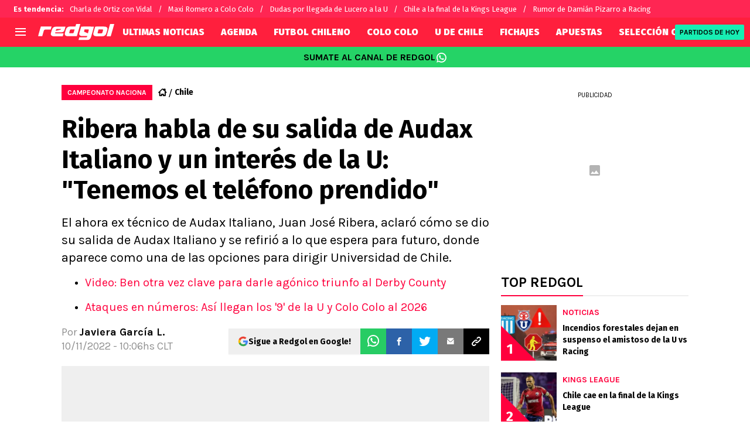

--- FILE ---
content_type: text/html; charset=utf-8
request_url: https://redgol.cl/chile/Ribera-habla-de-su-salida-de-Audax-Italiano-y-un-interes-de-la-U-Tenemos-el-telefono-prendido-20221110-0011.html
body_size: 89591
content:
<!DOCTYPE html><html lang="es-CL" data-theme="default" class="__variable_2adc87"><head><meta charSet="utf-8"/><meta name="viewport" content="width=device-width, initial-scale=1"/><link rel="preload" href="https://statics.redgol.cl/_next/static/media/99adbc1ad871a018-s.p.woff2" as="font" crossorigin="" type="font/woff2"/><link rel="preload" href="https://statics.redgol.cl/_next/static/media/cd43cbfd0c1164ee-s.p.woff2" as="font" crossorigin="" type="font/woff2"/><link rel="preload" as="image" imageSrcSet="https://ds-images.bolavip.com/news/image?src=https%3A%2F%2Fimages.redgol.cl%2Fwebp%2Ffull%2FRDG_20221110_RDG_743051_juan_jose_ribera_dt_audax_italiano.jpg_231334169.webp&amp;width=490&amp;height=275 490w, https://ds-images.bolavip.com/news/image?src=https%3A%2F%2Fimages.redgol.cl%2Fwebp%2Ffull%2FRDG_20221110_RDG_743051_juan_jose_ribera_dt_audax_italiano.jpg_231334169.webp&amp;width=740&amp;height=416 740w" imageSizes="50vw" fetchPriority="high"/><link rel="stylesheet" href="https://statics.redgol.cl/_next/static/css/1a15b35a1351fa47.css" data-precedence="next"/><link rel="preload" as="script" fetchPriority="low" href="https://statics.redgol.cl/_next/static/chunks/webpack-536557178dd90716.js"/><script src="https://statics.redgol.cl/_next/static/chunks/1dd3208c-e4729dc367cf53a1.js" async=""></script><script src="https://statics.redgol.cl/_next/static/chunks/1528-1a949478d7705bb8.js" async=""></script><script src="https://statics.redgol.cl/_next/static/chunks/main-app-ecd3bd1ecd84f95f.js" async=""></script><script src="https://statics.redgol.cl/_next/static/chunks/9219-0b3dda74a23ba0d3.js" async=""></script><script src="https://statics.redgol.cl/_next/static/chunks/1390-f436e5401c216de3.js" async=""></script><script src="https://statics.redgol.cl/_next/static/chunks/1804-04b05812ee6cf431.js" async=""></script><script src="https://statics.redgol.cl/_next/static/chunks/771-72df6b3d81b62450.js" async=""></script><script src="https://statics.redgol.cl/_next/static/chunks/app/article/%5B...segments%5D/page-5d2e5c240c2ecf88.js" async=""></script><script src="https://statics.redgol.cl/_next/static/chunks/app/layout-eea97c9576e3b09d.js" async=""></script><link rel="preload" href="https://www.googletagmanager.com/gtag/js" as="script"/><link rel="preload" href="https://cdn.debugbear.com/jOxyAWKydqZd.js" as="script"/><link rel="preload" href="https://securepubads.g.doubleclick.net/tag/js/gpt.js" as="script"/><link rel="preload" href="https://futbol-cdn.relevant-digital.com/static/tags/60edd2b600b175d77ad9c847.js" as="script"/><link rel="preload" href="https://cdn.gravitec.net/storage/9a92ee3cb56abb61816215a82d321de2/client.js" as="script"/><meta property="fb:app_id" content="123210741058923"/><meta property="fb:pages" content="88334274875"/><link rel="amphtml" href="https://redgol.cl/amp/chile/Ribera-habla-de-su-salida-de-Audax-Italiano-y-un-interes-de-la-U-Tenemos-el-telefono-prendido-20221110-0011.html"/><meta property="push:title" content="Ribera habla de su salida de Audax y la chance de ir a la U"/><meta property="push:description" content="El ahora ex técnico de Audax Italiano, Juan José Ribera, aclaró cómo se dio su salida de Audax Italiano y se refirió a lo que espera para futuro, donde aparece como una de las opciones para dirigir Universidad de Chile."/><meta property="mrf:tags" content="audax-italiano;juan-jose-ribera;universidad-de-chile"/><meta property="mrf:sections" content="RedGol;chile"/><meta property="og:updated_time" content="2022-11-10T10:06:29-03:00"/><title>Ribera habla de su salida de Audax Italiano y un interés de la U: &quot;Tenemos el teléfono prendido&quot; - RedGol</title><meta name="description" content="El ahora ex técnico de Audax Italiano, Juan José Ribera, aclaró cómo se dio su salida de Audax Italiano y se refirió a lo que espera para futuro, donde aparece como una de las opciones para dirigir Universidad de Chile."/><link rel="manifest" href="https://statics.redgol.cl/manifest.json" crossorigin="use-credentials"/><meta name="keywords" content="Audax Italiano, Juan José Ribera, Universidad de Chile"/><meta name="robots" content="index, follow, max-image-preview:large"/><link rel="canonical" href="https://redgol.cl/chile/Ribera-habla-de-su-salida-de-Audax-Italiano-y-un-interes-de-la-U-Tenemos-el-telefono-prendido-20221110-0011.html"/><link rel="alternate" hrefLang="es-CL" href="https://redgol.cl/chile/Ribera-habla-de-su-salida-de-Audax-Italiano-y-un-interes-de-la-U-Tenemos-el-telefono-prendido-20221110-0011.html"/><link rel="alternate" type="application/rss+xml" title="Fuente RSS para RedGol" href="https://redgol.cl/rss/feed"/><meta property="og:title" content="Ribera habla de su salida de Audax Italiano y un interés de la U: &quot;Tenemos el teléfono prendido&quot;"/><meta property="og:description" content="El ahora ex técnico de Audax Italiano, Juan José Ribera, aclaró cómo se dio su salida de Audax Italiano y se refirió a lo que espera para futuro, donde aparece como una de las opciones para dirigir Universidad de Chile."/><meta property="og:url" content="https://redgol.cl/chile/Ribera-habla-de-su-salida-de-Audax-Italiano-y-un-interes-de-la-U-Tenemos-el-telefono-prendido-20221110-0011.html"/><meta property="og:site_name" content="RedGol"/><meta property="og:locale" content="es_LA"/><meta property="og:image" content="https://ds-images.bolavip.com/news/image?src=https%3A%2F%2Fimages.redgol.cl%2Fjpg%2Ffull%2FRDG_20221110_RDG_743051_juan_jose_ribera_dt_audax_italiano.jpg_231334169.jpg&amp;width=1200&amp;height=740"/><meta property="og:image:alt" content="Ribera habla de su salida de Audax y la chance de ir a la U"/><meta property="og:image:width" content="1200"/><meta property="og:image:height" content="740"/><meta property="og:type" content="article"/><meta property="article:published_time" content="2022-11-10T10:06:28-03:00"/><meta property="article:modified_time" content="2022-11-10T10:06:29-03:00"/><meta name="twitter:card" content="summary_large_image"/><meta name="twitter:site" content="redgol"/><meta name="twitter:creator" content="jgarcia"/><meta name="twitter:title" content="Ribera habla de su salida de Audax Italiano y un interés de la U: &quot;Tenemos el teléfono prendido&quot;"/><meta name="twitter:description" content="El ahora ex técnico de Audax Italiano, Juan José Ribera, aclaró cómo se dio su salida de Audax Italiano y se refirió a lo que espera para futuro, donde aparece como una de las opciones para dirigir Universidad de Chile."/><meta name="twitter:image" content="https://ds-images.bolavip.com/news/image?src=https%3A%2F%2Fimages.redgol.cl%2Fjpg%2Ffull%2FRDG_20221110_RDG_743051_juan_jose_ribera_dt_audax_italiano.jpg_231334169.jpg&amp;width=1200&amp;height=740"/><link rel="shortcut icon" href="https://statics.redgol.cl/favicon/favicon.ico"/><link rel="icon" href="https://statics.redgol.cl/favicon/favicon-16x16.png" type="image/png" sizes="16x16"/><link rel="icon" href="https://statics.redgol.cl/favicon/favicon-32x32.png" type="image/png" sizes="32x32"/><link rel="icon" href="https://statics.redgol.cl/favicon/favicon-96x96.png" type="image/png" sizes="96x96"/><link rel="apple-touch-icon-precomposed" href="https://statics.redgol.cl/favicon/apple-icon-57x57.png" sizes="57x57"/><link rel="apple-touch-icon-precomposed" href="https://statics.redgol.cl/favicon/apple-icon-76x76.png" sizes="76x76"/><link rel="apple-touch-icon-precomposed" href="https://statics.redgol.cl/favicon/apple-icon-120x120.png" sizes="120x120"/><link rel="apple-touch-icon-precomposed" href="https://statics.redgol.cl/favicon/apple-icon-180x180.png" sizes="180x180"/><meta name="next-size-adjust"/><style>.fsn-icon{font-family:var(--font-fsn-icons);speak:never;font-style:normal;font-weight:400;font-variant:normal;text-transform:none;line-height:1}.fsn-icon-share:before{content:"\e91b"}.fsn-icon-android:before{content:"\e900"}.fsn-icon-apple:before{content:"\e901"}.fsn-icon-arrow-down:before{content:"\e902"}.fsn-icon-arrow-drop-down:before{content:"\e903"}.fsn-icon-arrow-right:before{content:"\e904"}.fsn-icon-chain:before{content:"\e905"}.fsn-icon-check:before{content:"\e906"}.fsn-icon-clock:before{content:"\e907"}.fsn-icon-comment:before{content:"\e908"}.fsn-icon-facebook:before{content:"\e909"}.fsn-icon-house:before{content:"\e90a"}.fsn-icon-image:before{content:"\e90b"}.fsn-icon-instagram:before{content:"\e90c"}.fsn-icon-linkedin:before{content:"\e90d"}.fsn-icon-mail:before{content:"\e90e"}.fsn-icon-menu:before{content:"\e90f"}.fsn-icon-most-read:before{content:"\e910"}.fsn-icon-pinterest-p:before{content:"\e911"}.fsn-icon-rss-feed:before{content:"\e912"}.fsn-icon-spotify:before{content:"\e913"}.fsn-icon-telegram:before{content:"\e914"}.fsn-icon-tiktok:before{content:"\e915"}.fsn-icon-twitch:before{content:"\e916"}.fsn-icon-twitter:before{content:"\e917"}.fsn-icon-whatsapp:before{content:"\e918"}.fsn-icon-x-twitter:before{content:"\e919"}.fsn-icon-youtube:before{content:"\e91a"}@media (min-width:1300px){.with-skin{.article-infinite-scroll-wrapper,.article-wrapper{background:#fff;padding:10px}.article-wrapper{z-index:2}.infinite-scroll-container{z-index:1}.article-wrapper,.infinite-scroll-container{max-width:1090px}}}@media (prefers-reduced-motion:no-preference){html{scroll-behavior:smooth}}.with-skin .container-home-shields{position:relative;z-index:1000}.break-word{word-break:break-word}.wp-block-image{margin-bottom:20px;max-width:100%;overflow:hidden;& figcaption{text-align:center;margin-top:20px;font-size:14px;line-height:20px;font-weight:400}}.wp_fsn_poll amp-script{opacity:1}@keyframes bounceCustom{0%,to{transform:translateY(0)}50%{transform:translateY(-10px)}}th.article-table-heading{font-weight:700}*,:after,:before{--tw-border-spacing-x:0;--tw-border-spacing-y:0;--tw-translate-x:0;--tw-translate-y:0;--tw-rotate:0;--tw-skew-x:0;--tw-skew-y:0;--tw-scale-x:1;--tw-scale-y:1;--tw-pan-x: ;--tw-pan-y: ;--tw-pinch-zoom: ;--tw-scroll-snap-strictness:proximity;--tw-gradient-from-position: ;--tw-gradient-via-position: ;--tw-gradient-to-position: ;--tw-ordinal: ;--tw-slashed-zero: ;--tw-numeric-figure: ;--tw-numeric-spacing: ;--tw-numeric-fraction: ;--tw-ring-inset: ;--tw-ring-offset-width:0px;--tw-ring-offset-color:#fff;--tw-ring-color:rgba(59,130,246,.5);--tw-ring-offset-shadow:0 0 #0000;--tw-ring-shadow:0 0 #0000;--tw-shadow:0 0 #0000;--tw-shadow-colored:0 0 #0000;--tw-blur: ;--tw-brightness: ;--tw-contrast: ;--tw-grayscale: ;--tw-hue-rotate: ;--tw-invert: ;--tw-saturate: ;--tw-sepia: ;--tw-drop-shadow: ;--tw-backdrop-blur: ;--tw-backdrop-brightness: ;--tw-backdrop-contrast: ;--tw-backdrop-grayscale: ;--tw-backdrop-hue-rotate: ;--tw-backdrop-invert: ;--tw-backdrop-opacity: ;--tw-backdrop-saturate: ;--tw-backdrop-sepia: ;--tw-contain-size: ;--tw-contain-layout: ;--tw-contain-paint: ;--tw-contain-style: }::backdrop{--tw-border-spacing-x:0;--tw-border-spacing-y:0;--tw-translate-x:0;--tw-translate-y:0;--tw-rotate:0;--tw-skew-x:0;--tw-skew-y:0;--tw-scale-x:1;--tw-scale-y:1;--tw-pan-x: ;--tw-pan-y: ;--tw-pinch-zoom: ;--tw-scroll-snap-strictness:proximity;--tw-gradient-from-position: ;--tw-gradient-via-position: ;--tw-gradient-to-position: ;--tw-ordinal: ;--tw-slashed-zero: ;--tw-numeric-figure: ;--tw-numeric-spacing: ;--tw-numeric-fraction: ;--tw-ring-inset: ;--tw-ring-offset-width:0px;--tw-ring-offset-color:#fff;--tw-ring-color:rgba(59,130,246,.5);--tw-ring-offset-shadow:0 0 #0000;--tw-ring-shadow:0 0 #0000;--tw-shadow:0 0 #0000;--tw-shadow-colored:0 0 #0000;--tw-blur: ;--tw-brightness: ;--tw-contrast: ;--tw-grayscale: ;--tw-hue-rotate: ;--tw-invert: ;--tw-saturate: ;--tw-sepia: ;--tw-drop-shadow: ;--tw-backdrop-blur: ;--tw-backdrop-brightness: ;--tw-backdrop-contrast: ;--tw-backdrop-grayscale: ;--tw-backdrop-hue-rotate: ;--tw-backdrop-invert: ;--tw-backdrop-opacity: ;--tw-backdrop-saturate: ;--tw-backdrop-sepia: ;--tw-contain-size: ;--tw-contain-layout: ;--tw-contain-paint: ;--tw-contain-style: }

/*! tailwindcss v3.4.14 | MIT License | https://tailwindcss.com*/*,:after,:before{box-sizing:border-box;border:0 solid #e5e7eb}:after,:before{--tw-content:""}:host,html{line-height:1.5;-webkit-text-size-adjust:100%;-moz-tab-size:4;-o-tab-size:4;tab-size:4;font-family:ui-sans-serif,system-ui,sans-serif,Apple Color Emoji,Segoe UI Emoji,Segoe UI Symbol,Noto Color Emoji;font-feature-settings:normal;font-variation-settings:normal;-webkit-tap-highlight-color:transparent}body{margin:0;line-height:inherit}hr{height:0;color:inherit;border-top-width:1px}abbr:where([title]){-webkit-text-decoration:underline dotted;text-decoration:underline dotted}h1,h2,h3,h4,h5,h6{font-size:inherit;font-weight:inherit}a{color:inherit;text-decoration:inherit}b,strong{font-weight:bolder}code,kbd,pre,samp{font-family:ui-monospace,SFMono-Regular,Menlo,Monaco,Consolas,Liberation Mono,Courier New,monospace;font-feature-settings:normal;font-variation-settings:normal;font-size:1em}small{font-size:80%}sub,sup{font-size:75%;line-height:0;position:relative;vertical-align:baseline}sub{bottom:-.25em}sup{top:-.5em}table{text-indent:0;border-color:inherit;border-collapse:collapse}button,input,optgroup,select,textarea{font-family:inherit;font-feature-settings:inherit;font-variation-settings:inherit;font-size:100%;font-weight:inherit;line-height:inherit;letter-spacing:inherit;color:inherit;margin:0;padding:0}button,select{text-transform:none}button,input:where([type=button]),input:where([type=reset]),input:where([type=submit]){-webkit-appearance:button;background-color:transparent;background-image:none}:-moz-focusring{outline:auto}:-moz-ui-invalid{box-shadow:none}progress{vertical-align:baseline}::-webkit-inner-spin-button,::-webkit-outer-spin-button{height:auto}[type=search]{-webkit-appearance:textfield;outline-offset:-2px}::-webkit-search-decoration{-webkit-appearance:none}::-webkit-file-upload-button{-webkit-appearance:button;font:inherit}summary{display:list-item}blockquote,dd,dl,figure,h1,h2,h3,h4,h5,h6,hr,p,pre{margin:0}fieldset{margin:0}fieldset,legend{padding:0}menu,ol,ul{list-style:none;margin:0;padding:0}dialog{padding:0}textarea{resize:vertical}input::-moz-placeholder,textarea::-moz-placeholder{opacity:1;color:#9ca3af}input::placeholder,textarea::placeholder{opacity:1;color:#9ca3af}[role=button],button{cursor:pointer}:disabled{cursor:default}audio,canvas,embed,iframe,img,object,svg,video{display:block;vertical-align:middle}img,video{max-width:100%;height:auto}[hidden]:where(:not([hidden=until-found])){display:none}html{--color-header:#ff003d;--color-header-submenu:#ff003d;--color-header-submenu-title:#ffc400;--color-add-container-header-mobile:#ff003d}.sr-only{position:absolute;width:1px;height:1px;padding:0;margin:-1px;overflow:hidden;clip:rect(0,0,0,0);white-space:nowrap;border-width:0}.pointer-events-none{pointer-events:none}.\!visible{visibility:visible!important}.visible{visibility:visible}.invisible{visibility:hidden}.collapse{visibility:collapse}.static{position:static}.fixed{position:fixed}.absolute{position:absolute}.relative{position:relative}.sticky{position:sticky}.inset-x-0{left:0;right:0}.-bottom-\[2px\]{bottom:-2px}.-bottom-\[46px\]{bottom:-46px}.-top-3{top:-.75rem}.-top-\[1000px\]{top:-1000px}.bottom-0{bottom:0}.bottom-0\.5{bottom:.125rem}.bottom-6{bottom:1.5rem}.bottom-\[26px\]{bottom:26px}.bottom-\[60px\]{bottom:60px}.left-0{left:0}.left-1\/2{left:50%}.left-2{left:.5rem}.left-\[15px\]{left:15px}.left-\[3px\]{left:3px}.left-\[40px\]{left:40px}.left-\[50px\]{left:50px}.left-\[8px\]{left:8px}.left-\[calc\(50\%-\(348px\/2\)\)\]{left:calc(50% - 174px)}.left-auto{left:auto}.right-0{right:0}.right-6{right:1.5rem}.right-\[-6\%\]{right:-6%}.right-\[10px\]{right:10px}.right-\[1px\]{right:1px}.right-\[220px\]{right:220px}.right-\[40px\]{right:40px}.right-\[5px\]{right:5px}.top-0{top:0}.top-1\/2{top:50%}.top-\[-17px\]{top:-17px}.top-\[-25px\]{top:-25px}.top-\[-30px\]{top:-30px}.top-\[10px\]{top:10px}.top-\[110px\]{top:110px}.top-\[118px\]{top:118px}.top-\[135px\]{top:135px}.top-\[160px\]{top:160px}.top-\[30px\]{top:30px}.top-\[50px\]{top:50px}.top-\[58px\]{top:58px}.top-\[60px\]{top:60px}.top-\[61px\]{top:61px}.top-\[80px\]{top:80px}.top-\[88px\]{top:88px}.top-\[8px\]{top:8px}.top-auto{top:auto}.top-full{top:100%}.isolate{isolation:isolate}.-z-\[1\]{z-index:-1}.z-10{z-index:10}.z-50{z-index:50}.z-\[10000000\]{z-index:10000000}.z-\[100000\]{z-index:100000}.z-\[1001\]{z-index:1001}.z-\[10\]{z-index:10}.z-\[1\]{z-index:1}.z-\[2\]{z-index:2}.z-\[50\]{z-index:50}.z-\[5\]{z-index:5}.z-\[900\]{z-index:900}.z-\[99998\]{z-index:99998}.z-\[999999\]{z-index:999999}.z-\[9999\]{z-index:9999}.z-\[999\]{z-index:999}.order-4{order:4}.float-right{float:right}.m-0{margin:0}.m-1{margin:.25rem}.m-\[-42px_10px_30px\]{margin:-42px 10px 30px}.m-\[0_-10px_20px\]{margin:0 -10px 20px}.m-\[0_0_14px\]{margin:0 0 14px}.m-\[0_0_36px\]{margin:0 0 36px}.m-\[0_12px_0_17px\]{margin:0 12px 0 17px}.m-\[0_1px\]{margin:0 1px}.m-\[0_4px_0_5px\]{margin:0 4px 0 5px}.m-\[0_7px\]{margin:0 7px}.m-\[0_8px\]{margin:0 8px}.m-\[10px\]{margin:10px}.m-\[10px_0\]{margin:10px 0}.m-\[10px_0_20px\]{margin:10px 0 20px}.m-\[10px_10px_0\]{margin:10px 10px 0}.m-\[10px_15px_10px_10px\]{margin:10px 15px 10px 10px}.m-\[13px_0px_7px\]{margin:13px 0 7px}.m-\[1px\]{margin:1px}.m-\[1px_-10px_15px\]{margin:1px -10px 15px}.m-\[29px_0_34px\]{margin:29px 0 34px}.m-\[30px_0_20px\]{margin:30px 0 20px}.\!my-\[24px\]{margin-top:24px!important;margin-bottom:24px!important}.-mx-\[10px\]{margin-left:-10px;margin-right:-10px}.mx-4{margin-left:1rem;margin-right:1rem}.mx-\[10px\]{margin-left:10px;margin-right:10px}.mx-\[15px\]{margin-left:15px;margin-right:15px}.mx-\[1px\]{margin-left:1px;margin-right:1px}.mx-\[20px\]{margin-left:20px;margin-right:20px}.mx-\[32px\]{margin-left:32px;margin-right:32px}.mx-\[40px\]{margin-left:40px;margin-right:40px}.mx-\[4px\]{margin-left:4px;margin-right:4px}.mx-\[7px\]{margin-left:7px;margin-right:7px}.mx-auto{margin-left:auto;margin-right:auto}.my-10{margin-top:2.5rem;margin-bottom:2.5rem}.my-2\.5{margin-top:.625rem;margin-bottom:.625rem}.my-5{margin-top:1.25rem;margin-bottom:1.25rem}.my-8{margin-top:2rem;margin-bottom:2rem}.my-\[10px\]{margin-top:10px;margin-bottom:10px}.my-\[13px\]{margin-top:13px;margin-bottom:13px}.my-\[14px\]{margin-top:14px;margin-bottom:14px}.my-\[20px\]{margin-top:20px;margin-bottom:20px}.my-\[26px\]{margin-top:26px;margin-bottom:26px}.my-\[30px\]{margin-top:30px;margin-bottom:30px}.-mb-\[1px\]{margin-bottom:-1px}.-mb-\[2px\]{margin-bottom:-2px}.-mt-\[40px\]{margin-top:-40px}.-mt-\[6px\]{margin-top:-6px}.mb-0{margin-bottom:0}.mb-2{margin-bottom:.5rem}.mb-2\.5{margin-bottom:.625rem}.mb-3{margin-bottom:.75rem}.mb-4{margin-bottom:1rem}.mb-5{margin-bottom:1.25rem}.mb-6{margin-bottom:1.5rem}.mb-8{margin-bottom:2rem}.mb-\[-0\.5rem\]{margin-bottom:-.5rem}.mb-\[0\]{margin-bottom:0}.mb-\[10px\]{margin-bottom:10px}.mb-\[11px\]{margin-bottom:11px}.mb-\[12px\]{margin-bottom:12px}.mb-\[14px\]{margin-bottom:14px}.mb-\[15px\]{margin-bottom:15px}.mb-\[17px\]{margin-bottom:17px}.mb-\[18px\]{margin-bottom:18px}.mb-\[20px\]{margin-bottom:20px}.mb-\[24px\]{margin-bottom:24px}.mb-\[25px\]{margin-bottom:25px}.mb-\[2px\]{margin-bottom:2px}.mb-\[30px\]{margin-bottom:30px}.mb-\[35px\]{margin-bottom:35px}.mb-\[3px\]{margin-bottom:3px}.mb-\[40px\]{margin-bottom:40px}.mb-\[4px\]{margin-bottom:4px}.mb-\[53px\]{margin-bottom:53px}.mb-\[5px\]{margin-bottom:5px}.mb-\[6px\]{margin-bottom:6px}.mb-\[8px\]{margin-bottom:8px}.mb-\[9px\]{margin-bottom:9px}.mb-auto{margin-bottom:auto}.ml-1{margin-left:.25rem}.ml-1\.5{margin-left:.375rem}.ml-2\.5{margin-left:.625rem}.ml-3{margin-left:.75rem}.ml-\[10px\]{margin-left:10px}.ml-\[20px\]{margin-left:20px}.ml-\[24px\]{margin-left:24px}.ml-\[2px\]{margin-left:2px}.ml-auto{margin-left:auto}.mr-2{margin-right:.5rem}.mr-2\.5{margin-right:.625rem}.mr-\[10px\]{margin-right:10px}.mr-\[14px\]{margin-right:14px}.mr-\[15px\]{margin-right:15px}.mr-\[17px\]{margin-right:17px}.mr-\[20px\]{margin-right:20px}.mr-\[25px\]{margin-right:25px}.mr-\[2px\]{margin-right:2px}.mr-\[30px\]{margin-right:30px}.mr-\[35px\]{margin-right:35px}.mr-\[3px\]{margin-right:3px}.mr-\[4px\]{margin-right:4px}.mr-\[5px\]{margin-right:5px}.mr-\[6px\]{margin-right:6px}.mr-\[8px\]{margin-right:8px}.mr-auto{margin-right:auto}.mt-0{margin-top:0}.mt-2{margin-top:.5rem}.mt-2\.5{margin-top:.625rem}.mt-4{margin-top:1rem}.mt-5{margin-top:1.25rem}.mt-8{margin-top:2rem}.mt-\[1\.5px\]{margin-top:1.5px}.mt-\[10px\]{margin-top:10px}.mt-\[12px\]{margin-top:12px}.mt-\[16px\]{margin-top:16px}.mt-\[17px\]{margin-top:17px}.mt-\[1px\]{margin-top:1px}.mt-\[20px\]{margin-top:20px}.mt-\[21px\]{margin-top:21px}.mt-\[25px\]{margin-top:25px}.mt-\[30px\]{margin-top:30px}.mt-\[3px\]{margin-top:3px}.mt-\[5px\]{margin-top:5px}.mt-\[60px\]{margin-top:60px}.mt-\[6px\]{margin-top:6px}.mt-\[7px\]{margin-top:7px}.mt-auto{margin-top:auto}.box-border{box-sizing:border-box}.box-content{box-sizing:content-box}.line-clamp-1{-webkit-line-clamp:1}.line-clamp-1,.line-clamp-2{overflow:hidden;display:-webkit-box;-webkit-box-orient:vertical}.line-clamp-2{-webkit-line-clamp:2}.line-clamp-3{overflow:hidden;display:-webkit-box;-webkit-box-orient:vertical;-webkit-line-clamp:3}.block{display:block}.inline-block{display:inline-block}.inline{display:inline}.flex{display:flex}.inline-flex{display:inline-flex}.table{display:table}.grid{display:grid}.contents{display:contents}.hidden{display:none}.aspect-\[1\/1\]{aspect-ratio:1/1}.aspect-\[1\/2\]{aspect-ratio:1/2}.aspect-\[1\/3\]{aspect-ratio:1/3}.aspect-\[1\/4\]{aspect-ratio:1/4}.aspect-\[16\/9\]{aspect-ratio:16/9}.aspect-\[261\/195\]{aspect-ratio:261/195}.aspect-\[293\/670\]{aspect-ratio:293/670}.aspect-\[355\/287\]{aspect-ratio:355/287}.aspect-\[4\/3\]{aspect-ratio:4/3}.aspect-\[540\/708\]{aspect-ratio:540/708}.aspect-\[80\/80\]{aspect-ratio:80/80}.aspect-square{aspect-ratio:1/1}.aspect-video{aspect-ratio:16/9}.\!h-\[57px\]{height:57px!important}.h-0{height:0}.h-11{height:2.75rem}.h-2{height:.5rem}.h-6{height:1.5rem}.h-8{height:2rem}.h-\[1\.5em\]{height:1.5em}.h-\[101px\]{height:101px}.h-\[11ppx\]{height:11ppx}.h-\[128px\]{height:128px}.h-\[13px\]{height:13px}.h-\[160px\]{height:160px}.h-\[16px\]{height:16px}.h-\[18px\]{height:18px}.h-\[192px\]{height:192px}.h-\[1px\]{height:1px}.h-\[20px\]{height:20px}.h-\[22\.5px\]{height:22.5px}.h-\[23px\]{height:23px}.h-\[24px\]{height:24px}.h-\[25px\]{height:25px}.h-\[26px\]{height:26px}.h-\[29px\]{height:29px}.h-\[2px\]{height:2px}.h-\[30px\]{height:30px}.h-\[35px\]{height:35px}.h-\[37px\]{height:37px}.h-\[38px\]{height:38px}.h-\[3px\]{height:3px}.h-\[40px\]{height:40px}.h-\[41px\]{height:41px}.h-\[441px\]{height:441px}.h-\[44px\]{height:44px}.h-\[45px\]{height:45px}.h-\[46px\]{height:46px}.h-\[47px\]{height:47px}.h-\[48px\]{height:48px}.h-\[50px\]{height:50px}.h-\[56px\]{height:56px}.h-\[57px\]{height:57px}.h-\[58px\]{height:58px}.h-\[60px\]{height:60px}.h-\[63px\]{height:63px}.h-\[647px\]{height:647px}.h-\[69px\]{height:69px}.h-\[70px\]{height:70px}.h-\[75px\]{height:75px}.h-\[8px\]{height:8px}.h-\[90px\]{height:90px}.h-\[91px\]{height:91px}.h-\[92px\]{height:92px}.h-\[95px\]{height:95px}.h-\[9px\]{height:9px}.h-\[calc\(100\%-110px\)\]{height:calc(100% - 110px)}.h-\[calc\(100\%-130px\)\]{height:calc(100% - 130px)}.h-\[calc\(100\%-50px\)\]{height:calc(100% - 50px)}.h-\[calc\(100\%-60px\)\]{height:calc(100% - 60px)}.h-auto{height:auto}.h-full{height:100%}.max-h-0{max-height:0}.max-h-\[16px\]{max-height:16px}.max-h-\[20px\]{max-height:20px}.max-h-\[300px\]{max-height:300px}.max-h-\[32px\]{max-height:32px}.max-h-\[34px\]{max-height:34px}.max-h-\[38px\]{max-height:38px}.max-h-\[63px\]{max-height:63px}.max-h-\[65px\]{max-height:65px}.max-h-\[76px\]{max-height:76px}.max-h-screen{max-height:100vh}.min-h-0{min-height:0}.min-h-\[100px\]{min-height:100px}.min-h-\[150px\]{min-height:150px}.min-h-\[160px\]{min-height:160px}.min-h-\[18px\]{min-height:18px}.min-h-\[230px\]{min-height:230px}.min-h-\[250px\]{min-height:250px}.min-h-\[38px\]{min-height:38px}.min-h-\[40px\]{min-height:40px}.min-h-\[425px\]{min-height:425px}.min-h-\[428px\]{min-height:428px}.min-h-\[600px\]{min-height:600px}.min-h-\[63px\]{min-height:63px}.min-h-\[72px\]{min-height:72px}.min-h-\[75px\]{min-height:75px}.min-h-\[91px\]{min-height:91px}.min-h-\[95px\]{min-height:95px}.w-0{width:0}.w-1\/2{width:50%}.w-11{width:2.75rem}.w-2{width:.5rem}.w-6{width:1.5rem}.w-8{width:2rem}.w-\[1\.5em\]{width:1.5em}.w-\[100px\]{width:100px}.w-\[10px\]{width:10px}.w-\[124px\]{width:124px}.w-\[12px\]{width:12px}.w-\[139px\]{width:139px}.w-\[160px\]{width:160px}.w-\[168px\]{width:168px}.w-\[175px\]{width:175px}.w-\[182px\]{width:182px}.w-\[18px\]{width:18px}.w-\[1px\]{width:1px}.w-\[200px\]{width:200px}.w-\[24px\]{width:24px}.w-\[256px\]{width:256px}.w-\[25px\]{width:25px}.w-\[27px\]{width:27px}.w-\[280px\]{width:280px}.w-\[30\%\]{width:30%}.w-\[300px\]{width:300px}.w-\[30px\]{width:30px}.w-\[320px\]{width:320px}.w-\[35px\]{width:35px}.w-\[37px\]{width:37px}.w-\[38px\]{width:38px}.w-\[40px\]{width:40px}.w-\[45\%\]{width:45%}.w-\[45px\]{width:45px}.w-\[47px\]{width:47px}.w-\[48px\]{width:48px}.w-\[50px\]{width:50px}.w-\[56px\]{width:56px}.w-\[60px\]{width:60px}.w-\[63px\]{width:63px}.w-\[83px\]{width:83px}.w-\[84px\]{width:84px}.w-\[8px\]{width:8px}.w-\[90px\]{width:90px}.w-\[95\%\]{width:95%}.w-\[95px\]{width:95px}.w-\[9px\]{width:9px}.w-\[calc\(100\%-20px\)\]{width:calc(100% - 20px)}.w-auto{width:auto}.w-fit{width:-moz-fit-content;width:fit-content}.w-full{width:100%}.w-max{width:-moz-max-content;width:max-content}.min-w-6{min-width:1.5rem}.min-w-\[100\%\]{min-width:100%}.min-w-\[100px\]{min-width:100px}.min-w-\[104px\]{min-width:104px}.min-w-\[112px\]{min-width:112px}.min-w-\[130px\]{min-width:130px}.min-w-\[134px\]{min-width:134px}.min-w-\[168px\]{min-width:168px}.min-w-\[18px\]{min-width:18px}.min-w-\[200px\]{min-width:200px}.min-w-\[233px\]{min-width:233px}.min-w-\[250px\]{min-width:250px}.min-w-\[30px\]{min-width:30px}.min-w-\[35px\]{min-width:35px}.min-w-\[36px\]{min-width:36px}.min-w-\[45px\]{min-width:45px}.min-w-\[75px\]{min-width:75px}.min-w-\[83px\]{min-width:83px}.min-w-\[84px\]{min-width:84px}.min-w-\[90px\]{min-width:90px}.min-w-\[92px\]{min-width:92px}.min-w-fit{min-width:-moz-fit-content;min-width:fit-content}.max-w-\[100\%\]{max-width:100%}.max-w-\[100px\]{max-width:100px}.max-w-\[100vw\]{max-width:100vw}.max-w-\[1017px\]{max-width:1017px}.max-w-\[1070px\]{max-width:1070px}.max-w-\[109px\]{max-width:109px}.max-w-\[110px\]{max-width:110px}.max-w-\[1200px\]{max-width:1200px}.max-w-\[122px\]{max-width:122px}.max-w-\[1240px\]{max-width:1240px}.max-w-\[1280px\]{max-width:1280px}.max-w-\[145px\]{max-width:145px}.max-w-\[160px\]{max-width:160px}.max-w-\[16px\]{max-width:16px}.max-w-\[192px\]{max-width:192px}.max-w-\[195px\]{max-width:195px}.max-w-\[200px\]{max-width:200px}.max-w-\[238px\]{max-width:238px}.max-w-\[250px\]{max-width:250px}.max-w-\[255px\]{max-width:255px}.max-w-\[26px\]{max-width:26px}.max-w-\[275px\]{max-width:275px}.max-w-\[293px\]{max-width:293px}.max-w-\[30px\]{max-width:30px}.max-w-\[320px\]{max-width:320px}.max-w-\[32px\]{max-width:32px}.max-w-\[330px\]{max-width:330px}.max-w-\[348px\]{max-width:348px}.max-w-\[360px\]{max-width:360px}.max-w-\[375px\]{max-width:375px}.max-w-\[380px\]{max-width:380px}.max-w-\[400px\]{max-width:400px}.max-w-\[500px\]{max-width:500px}.max-w-\[52px\]{max-width:52px}.max-w-\[550px\]{max-width:550px}.max-w-\[655px\]{max-width:655px}.max-w-\[688px\]{max-width:688px}.max-w-\[70px\]{max-width:70px}.max-w-\[90\%\]{max-width:90%}.max-w-\[92px\]{max-width:92px}.max-w-\[calc\(100\%-153px\)\]{max-width:calc(100% - 153px)}.max-w-\[calc\(100\%-40px\)\]{max-width:calc(100% - 40px)}.max-w-\[calc\(100vw-20px\)\]{max-width:calc(100vw - 20px)}.max-w-\[calc\(50\%-49px\)\]{max-width:calc(50% - 49px)}.max-w-full{max-width:100%}.max-w-lg{max-width:32rem}.flex-1{flex:1 1 0%}.flex-\[0_0_260px\]{flex:0 0 260px}.flex-\[0_0_auto\]{flex:0 0 auto}.flex-\[0_0_calc\(100\%-135px\)\]{flex:0 0 calc(100% - 135px)}.flex-\[1_1_0\]{flex:1 1 0}.flex-\[1_1_50\%\]{flex:1 1 50%}.flex-shrink-0{flex-shrink:0}.flex-grow,.flex-grow-\[1\],.grow{flex-grow:1}.basis-0{flex-basis:0px}.basis-\[160px\]{flex-basis:160px}.basis-\[20\%\]{flex-basis:20%}.basis-\[25\%\]{flex-basis:25%}.basis-\[40px\]{flex-basis:40px}.basis-\[50px\]{flex-basis:50px}.basis-\[54px\]{flex-basis:54px}.basis-\[76px\]{flex-basis:76px}.basis-\[95px\]{flex-basis:95px}.table-auto{table-layout:auto}.-translate-x-1\/2{--tw-translate-x:-50%}.-translate-x-1\/2,.-translate-y-1\/2{transform:translate(var(--tw-translate-x),var(--tw-translate-y)) rotate(var(--tw-rotate)) skewX(var(--tw-skew-x)) skewY(var(--tw-skew-y)) scaleX(var(--tw-scale-x)) scaleY(var(--tw-scale-y))}.-translate-y-1\/2{--tw-translate-y:-50%}.-rotate-45{--tw-rotate:-45deg}.-rotate-45,.rotate-180{transform:translate(var(--tw-translate-x),var(--tw-translate-y)) rotate(var(--tw-rotate)) skewX(var(--tw-skew-x)) skewY(var(--tw-skew-y)) scaleX(var(--tw-scale-x)) scaleY(var(--tw-scale-y))}.rotate-180{--tw-rotate:180deg}.rotate-45{--tw-rotate:45deg}.rotate-45,.rotate-90{transform:translate(var(--tw-translate-x),var(--tw-translate-y)) rotate(var(--tw-rotate)) skewX(var(--tw-skew-x)) skewY(var(--tw-skew-y)) scaleX(var(--tw-scale-x)) scaleY(var(--tw-scale-y))}.rotate-90{--tw-rotate:90deg}.transform{transform:translate(var(--tw-translate-x),var(--tw-translate-y)) rotate(var(--tw-rotate)) skewX(var(--tw-skew-x)) skewY(var(--tw-skew-y)) scaleX(var(--tw-scale-x)) scaleY(var(--tw-scale-y))}.animate-\[bounceCustom_3s_infinite_ease-in-out\]{animation:bounceCustom 3s ease-in-out infinite}.cursor-default{cursor:default}.cursor-not-allowed{cursor:not-allowed}.cursor-pointer{cursor:pointer}.select-none{-webkit-user-select:none;-moz-user-select:none;user-select:none}.resize{resize:both}.snap-x{scroll-snap-type:x var(--tw-scroll-snap-strictness)}.scroll-mt-\[110px\]{scroll-margin-top:110px}.list-decimal{list-style-type:decimal}.list-disc{list-style-type:disc}.list-none{list-style-type:none}.grid-cols-3{grid-template-columns:repeat(3,minmax(0,1fr))}.flex-row{flex-direction:row}.flex-row-reverse{flex-direction:row-reverse}.flex-col{flex-direction:column}.flex-wrap{flex-wrap:wrap}.flex-nowrap{flex-wrap:nowrap}.place-content-center{place-content:center}.items-start{align-items:flex-start}.items-end{align-items:flex-end}.items-center{align-items:center}.justify-start{justify-content:flex-start}.justify-end{justify-content:flex-end}.justify-center{justify-content:center}.justify-between{justify-content:space-between}.justify-around{justify-content:space-around}.justify-evenly{justify-content:space-evenly}.gap-1{gap:.25rem}.gap-10{gap:2.5rem}.gap-2{gap:.5rem}.gap-2\.5{gap:.625rem}.gap-3{gap:.75rem}.gap-4{gap:1rem}.gap-5{gap:1.25rem}.gap-9{gap:2.25rem}.gap-\[10px\]{gap:10px}.gap-\[12px\]{gap:12px}.gap-\[15px\]{gap:15px}.gap-\[17px_14px\]{gap:17px 14px}.gap-\[1px\]{gap:1px}.gap-\[20px\]{gap:20px}.gap-\[20px_50px\]{gap:20px 50px}.gap-\[24px\]{gap:24px}.gap-\[25px\]{gap:25px}.gap-\[30px\]{gap:30px}.gap-\[3px_5px\]{gap:3px 5px}.gap-\[40px\]{gap:40px}.gap-\[5px\]{gap:5px}.gap-\[5px_15px\]{gap:5px 15px}.gap-\[6px\]{gap:6px}.gap-\[7px\]{gap:7px}.gap-\[8px\]{gap:8px}.space-x-0>:not([hidden])~:not([hidden]){--tw-space-x-reverse:0;margin-right:calc(0px*var(--tw-space-x-reverse));margin-left:calc(0px*(1 - var(--tw-space-x-reverse)))}.space-x-4>:not([hidden])~:not([hidden]){--tw-space-x-reverse:0;margin-right:calc(1rem*var(--tw-space-x-reverse));margin-left:calc(1rem*(1 - var(--tw-space-x-reverse)))}.space-y-1>:not([hidden])~:not([hidden]){--tw-space-y-reverse:0;margin-top:calc(.25rem*(1 - var(--tw-space-y-reverse)));margin-bottom:calc(.25rem*var(--tw-space-y-reverse))}.space-y-2>:not([hidden])~:not([hidden]){--tw-space-y-reverse:0;margin-top:calc(.5rem*(1 - var(--tw-space-y-reverse)));margin-bottom:calc(.5rem*var(--tw-space-y-reverse))}.space-y-\[25px\]>:not([hidden])~:not([hidden]){--tw-space-y-reverse:0;margin-top:calc(25px*(1 - var(--tw-space-y-reverse)));margin-bottom:calc(25px*var(--tw-space-y-reverse))}.self-start{align-self:flex-start}.self-end{align-self:flex-end}.overflow-auto{overflow:auto}.overflow-hidden{overflow:hidden}.overflow-x-auto{overflow-x:auto}.overflow-y-auto{overflow-y:auto}.overflow-y-hidden{overflow-y:hidden}.overflow-x-clip{overflow-x:clip}.overflow-y-visible{overflow-y:visible}.overflow-x-scroll{overflow-x:scroll}.overflow-y-scroll{overflow-y:scroll}.truncate{overflow:hidden;text-overflow:ellipsis}.truncate,.whitespace-nowrap{white-space:nowrap}.break-words{overflow-wrap:break-word}.rounded-\[10px\]{border-radius:10px}.rounded-\[24px\]{border-radius:24px}.rounded-\[25px\]{border-radius:25px}.rounded-\[2px\]{border-radius:2px}.rounded-\[5px\]{border-radius:5px}.rounded-\[8px\]{border-radius:8px}.rounded-\[9999999px\]{border-radius:9999999px}.rounded-\[9px\]{border-radius:9px}.rounded-full{border-radius:9999px}.rounded-l-\[5px\]{border-top-left-radius:5px;border-bottom-left-radius:5px}.rounded-r-\[5px\]{border-top-right-radius:5px;border-bottom-right-radius:5px}.rounded-bl-\[20px\]{border-bottom-left-radius:20px}.rounded-br-\[20px\]{border-bottom-right-radius:20px}.rounded-tl-\[20px\]{border-top-left-radius:20px}.rounded-tl-\[5px\]{border-top-left-radius:5px}.rounded-tr-\[20px\]{border-top-right-radius:20px}.border-\[1px\]{border-width:1px}.border-\[2px\]{border-width:2px}.border-\[3px\]{border-width:3px}.border-\[5px\]{border-width:5px}.border-articleHeadSectionBorderWidth{border-width:0}.border-articleTableData,.border-complianceFooterDivider{border-width:1px}.border-b-2{border-bottom-width:2px}.border-b-\[1px\]{border-bottom-width:1px}.border-b-\[2px\]{border-bottom-width:2px}.border-b-\[60px\]{border-bottom-width:60px}.border-b-articleLinkTextHover{border-bottom-width:0}.border-l-\[15px\]{border-left-width:15px}.border-l-\[1px\]{border-left-width:1px}.border-r-2{border-right-width:2px}.border-r-\[1px\]{border-right-width:1px}.border-r-\[60px\]{border-right-width:60px}.border-t-2{border-top-width:2px}.border-t-\[1px\]{border-top-width:1px}.border-t-\[2px\]{border-top-width:2px}.border-t-partOfBCFooterBorder{border-top-width:1px}.border-solid{border-style:solid}.border-dashed{border-style:dashed}.border-none{border-style:none}.border-\[\#4C4C4C\]{--tw-border-opacity:1;border-color:rgb(76 76 76/var(--tw-border-opacity))}.border-\[\#888\]{--tw-border-opacity:1;border-color:rgb(136 136 136/var(--tw-border-opacity))}.border-\[\#E60020\]{--tw-border-opacity:1;border-color:rgb(230 0 32/var(--tw-border-opacity))}.border-\[\#FFC400\]{--tw-border-opacity:1;border-color:rgb(255 196 0/var(--tw-border-opacity))}.border-\[\#bbb\]{--tw-border-opacity:1;border-color:rgb(187 187 187/var(--tw-border-opacity))}.border-\[\#ccc\]{--tw-border-opacity:1;border-color:rgb(204 204 204/var(--tw-border-opacity))}.border-\[\#d9d9d9\]\/20{border-color:hsla(0,0%,85%,.2)}.border-\[\#ddd\]{--tw-border-opacity:1;border-color:rgb(221 221 221/var(--tw-border-opacity))}.border-\[\#efefef33\]{border-color:#efefef33}.border-\[rgba\(0\2c 0\2c 0\2c 0\.65\)\]{border-color:rgba(0,0,0,.65)}.border-articleComments{--tw-border-opacity:1;border-color:rgb(255 0 61/var(--tw-border-opacity))}.border-articleSeeAlso{--tw-border-opacity:1;border-color:rgb(0 246 255/var(--tw-border-opacity))}.border-black{--tw-border-opacity:1;border-color:rgb(0 0 0/var(--tw-border-opacity))}.border-complianceFooterBorder{--tw-border-opacity:1;border-color:rgb(255 0 61/var(--tw-border-opacity))}.border-complianceFooterDivider,.border-complianceHeaderBorder{--tw-border-opacity:1;border-color:rgb(255 255 255/var(--tw-border-opacity))}.border-gray-200{--tw-border-opacity:1;border-color:rgb(229 231 235/var(--tw-border-opacity))}.border-gray-300{--tw-border-opacity:1;border-color:rgb(209 213 219/var(--tw-border-opacity))}.border-header{border-color:var(--color-header)}.border-lightGray{--tw-border-opacity:1;border-color:rgb(239 239 239/var(--tw-border-opacity))}.border-orange-600{--tw-border-opacity:1;border-color:rgb(234 88 12/var(--tw-border-opacity))}.border-primary,.border-verticalRecirculationBlockTitleBorder{--tw-border-opacity:1;border-color:rgb(255 0 61/var(--tw-border-opacity))}.border-white{--tw-border-opacity:1;border-color:rgb(255 255 255/var(--tw-border-opacity))}.border-white\/30{border-color:hsla(0,0%,100%,.3)}.border-b-\[\#0000001a\]{border-bottom-color:#0000001a}.border-b-articleHeadSectionBorder{--tw-border-opacity:1;border-bottom-color:rgb(255 0 61/var(--tw-border-opacity))}.border-b-articleLinkTextHover{--tw-border-opacity:1;border-bottom-color:rgb(255 255 255/var(--tw-border-opacity))}.border-b-verticalRecirculationNewsCard{--tw-border-opacity:1;border-bottom-color:rgb(255 0 61/var(--tw-border-opacity))}.border-r-transparent{border-right-color:transparent}.border-r-white{--tw-border-opacity:1;border-right-color:rgb(255 255 255/var(--tw-border-opacity))}.border-t-\[\#bbb\]{--tw-border-opacity:1;border-top-color:rgb(187 187 187/var(--tw-border-opacity))}.border-t-\[\#d81f30\]{--tw-border-opacity:1;border-top-color:rgb(216 31 48/var(--tw-border-opacity))}.bg-\[\#00000033\]{background-color:#00000033}.bg-\[\#000000b3\]{background-color:#000000b3}.bg-\[\#0072f9\]{--tw-bg-opacity:1;background-color:rgb(0 114 249/var(--tw-bg-opacity))}.bg-\[\#111\]{--tw-bg-opacity:1;background-color:rgb(17 17 17/var(--tw-bg-opacity))}.bg-\[\#147053\]{--tw-bg-opacity:1;background-color:rgb(20 112 83/var(--tw-bg-opacity))}.bg-\[\#252525\]{--tw-bg-opacity:1;background-color:rgb(37 37 37/var(--tw-bg-opacity))}.bg-\[\#25D366\]{--tw-bg-opacity:1;background-color:rgb(37 211 102/var(--tw-bg-opacity))}.bg-\[\#3139f2\]{--tw-bg-opacity:1;background-color:rgb(49 57 242/var(--tw-bg-opacity))}.bg-\[\#EFEFEF\]{--tw-bg-opacity:1;background-color:rgb(239 239 239/var(--tw-bg-opacity))}.bg-\[\#F2F2F2\]{--tw-bg-opacity:1;background-color:rgb(242 242 242/var(--tw-bg-opacity))}.bg-\[\#F3F1FF\]{--tw-bg-opacity:1;background-color:rgb(243 241 255/var(--tw-bg-opacity))}.bg-\[\#FFFFFF26\]{background-color:#ffffff26}.bg-\[\#b8102a\]{--tw-bg-opacity:1;background-color:rgb(184 16 42/var(--tw-bg-opacity))}.bg-\[\#bebebe\]{--tw-bg-opacity:1;background-color:rgb(190 190 190/var(--tw-bg-opacity))}.bg-\[\#d3d3d3\]{--tw-bg-opacity:1;background-color:rgb(211 211 211/var(--tw-bg-opacity))}.bg-\[\#ddd\],.bg-\[\#dddddd\]{--tw-bg-opacity:1;background-color:rgb(221 221 221/var(--tw-bg-opacity))}.bg-\[\#e04403\]{--tw-bg-opacity:1;background-color:rgb(224 68 3/var(--tw-bg-opacity))}.bg-\[\#eee\]{--tw-bg-opacity:1;background-color:rgb(238 238 238/var(--tw-bg-opacity))}.bg-\[\#f5f5f5\]{--tw-bg-opacity:1;background-color:rgb(245 245 245/var(--tw-bg-opacity))}.bg-\[\#f6f6f6\]{--tw-bg-opacity:1;background-color:rgb(246 246 246/var(--tw-bg-opacity))}.bg-\[\#f9f9f9\]{--tw-bg-opacity:1;background-color:rgb(249 249 249/var(--tw-bg-opacity))}.bg-\[red\]{--tw-bg-opacity:1;background-color:rgb(255 0 0/var(--tw-bg-opacity))}.bg-acceptCookies{background-color:var(--color-header-submenu)}.bg-acceptCookiesBtn{--tw-bg-opacity:1;background-color:rgb(255 0 61/var(--tw-bg-opacity))}.bg-adContainerHeaderMobile{background-color:var(--color-add-container-header-mobile)}.bg-alsoRead{--tw-bg-opacity:1;background-color:rgb(249 249 249/var(--tw-bg-opacity))}.bg-alsoReadCardSectionMobileBg{--tw-bg-opacity:1;background-color:rgb(255 0 61/var(--tw-bg-opacity))}.bg-alsoReadTitleBg{--tw-bg-opacity:1;background-color:rgb(255 255 255/var(--tw-bg-opacity))}.bg-articleHeadSection{--tw-bg-opacity:1;background-color:rgb(255 0 61/var(--tw-bg-opacity))}.bg-articlePoll{--tw-bg-opacity:1;background-color:rgb(255 0 96/var(--tw-bg-opacity))}.bg-articlePollOptionVote{--tw-bg-opacity:1;background-color:rgb(0 0 0/var(--tw-bg-opacity))}.bg-articlePollTextBottomLine{--tw-bg-opacity:1;background-color:rgb(0 246 255/var(--tw-bg-opacity))}.bg-black{--tw-bg-opacity:1;background-color:rgb(0 0 0/var(--tw-bg-opacity))}.bg-btnScheduleColor{--tw-bg-opacity:1;background-color:rgb(23 238 179/var(--tw-bg-opacity))}.bg-companyCardUrl{--tw-bg-opacity:1;background-color:rgb(255 0 61/var(--tw-bg-opacity))}.bg-complianceFooter{--tw-bg-opacity:1;background-color:rgb(225 225 225/var(--tw-bg-opacity))}.bg-complianceHeader{--tw-bg-opacity:1;background-color:rgb(230 230 230/var(--tw-bg-opacity))}.bg-facebookSocialLink{--tw-bg-opacity:1;background-color:rgb(45 98 168/var(--tw-bg-opacity))}.bg-gray-300{--tw-bg-opacity:1;background-color:rgb(209 213 219/var(--tw-bg-opacity))}.bg-header{background-color:var(--color-header)}.bg-headerHighlight{background-color:var(--color-highlight)}.bg-lightGray{--tw-bg-opacity:1;background-color:rgb(239 239 239/var(--tw-bg-opacity))}.bg-linkedinSocialLink{--tw-bg-opacity:1;background-color:rgb(0 0 0/var(--tw-bg-opacity))}.bg-liveMatchFinalScoreBg{--tw-bg-opacity:1;background-color:rgb(190 190 190/var(--tw-bg-opacity))}.bg-liveMatchMinutesBg{--tw-bg-opacity:1;background-color:rgb(0 0 0/var(--tw-bg-opacity))}.bg-liveMatchScoreBg{background-color:linear-gradient(180deg,#17eeb3,#00f6ff)}.bg-mailSocialLink{--tw-bg-opacity:1;background-color:rgb(121 121 121/var(--tw-bg-opacity))}.bg-menu{background-color:var(--color-menu)}.bg-menuMobile{background-color:var(--color-menu-mobile)}.bg-newsLetterIconBg{--tw-bg-opacity:1;background-color:rgb(0 0 0/var(--tw-bg-opacity))}.bg-partOfBCFooterBg{--tw-bg-opacity:1;background-color:rgb(225 225 225/var(--tw-bg-opacity))}.bg-placeholderGray{--tw-bg-opacity:1;background-color:rgb(249 249 249/var(--tw-bg-opacity))}.bg-pollOptionBtn{--tw-bg-opacity:1;background-color:rgb(0 0 0/var(--tw-bg-opacity))}.bg-primary,.bg-secondaryNav{--tw-bg-opacity:1;background-color:rgb(255 0 61/var(--tw-bg-opacity))}.bg-teal-200{--tw-bg-opacity:1;background-color:rgb(153 246 228/var(--tw-bg-opacity))}.bg-transparent{background-color:transparent}.bg-twitterSocialLink{--tw-bg-opacity:1;background-color:rgb(1 171 244/var(--tw-bg-opacity))}.bg-verticalRecirculationBlockTitleBg{--tw-bg-opacity:1;background-color:rgb(255 255 255/var(--tw-bg-opacity))}.bg-whatsappSocialLink{--tw-bg-opacity:1;background-color:rgb(39 204 100/var(--tw-bg-opacity))}.bg-white{--tw-bg-opacity:1;background-color:rgb(255 255 255/var(--tw-bg-opacity))}.bg-\[url\(\/img\/odds-bg\.png\)\]{background-image:url(/img/odds-bg.png)}.bg-ad-icon{background-image:url("[data-uri]")}.bg-none{background-image:none}.bg-cover{background-size:cover}.bg-no-repeat{background-repeat:no-repeat}.fill-black,.fill-btnScheduleTextColor{fill:#000}.fill-current{fill:currentColor}.fill-viafouraConversationsIcon{fill:#fff}.object-contain{-o-object-fit:contain;object-fit:contain}.object-cover{-o-object-fit:cover;object-fit:cover}.p-0{padding:0}.p-1{padding:.25rem}.p-2{padding:.5rem}.p-2\.5{padding:.625rem}.p-3{padding:.75rem}.p-5{padding:1.25rem}.p-6{padding:1.5rem}.p-\[0_0_14px_20px\]{padding:0 0 14px 20px}.p-\[0_12px_6px\]{padding:0 12px 6px}.p-\[0_16px_0_10px\]{padding:0 16px 0 10px}.p-\[0px_11px\]{padding:0 11px}.p-\[10px\]{padding:10px}.p-\[10px_10px_24px\]{padding:10px 10px 24px}.p-\[10px_25px\]{padding:10px 25px}.p-\[10px_5px\]{padding:10px 5px}.p-\[11px_11px_0\]{padding:11px 11px 0}.p-\[12px_20px\]{padding:12px 20px}.p-\[13px_10px_15px_15px\]{padding:13px 10px 15px 15px}.p-\[14px_0_24px\]{padding:14px 0 24px}.p-\[15px\]{padding:15px}.p-\[15px_0\]{padding:15px 0}.p-\[15px_10px_10px\]{padding:15px 10px 10px}.p-\[15px_10px_20px\]{padding:15px 10px 20px}.p-\[15px_13px\]{padding:15px 13px}.p-\[16px\]{padding:16px}.p-\[18px_0_0\]{padding:18px 0 0}.p-\[20px_24px\]{padding:20px 24px}.p-\[20px_5\.4\%_0\]{padding:20px 5.4% 0}.p-\[2px\]{padding:2px}.p-\[37px_0\]{padding:37px 0}.p-\[3px\]{padding:3px}.p-\[42px_0px\]{padding:42px 0}.p-\[4px_17px\]{padding:4px 17px}.p-\[5px\]{padding:5px}.p-\[5px_30px_5px_10px\]{padding:5px 30px 5px 10px}.p-\[6px\]{padding:6px}.p-\[8px\]{padding:8px}.p-\[8px_16px\]{padding:8px 16px}.px-1{padding-left:.25rem;padding-right:.25rem}.px-2{padding-left:.5rem;padding-right:.5rem}.px-2\.5{padding-left:.625rem;padding-right:.625rem}.px-3{padding-left:.75rem;padding-right:.75rem}.px-3\.5{padding-left:.875rem;padding-right:.875rem}.px-4{padding-left:1rem;padding-right:1rem}.px-6{padding-left:1.5rem;padding-right:1.5rem}.px-\[0\.5625rem\]{padding-left:.5625rem;padding-right:.5625rem}.px-\[0\.7rem\]{padding-left:.7rem;padding-right:.7rem}.px-\[10px\]{padding-left:10px;padding-right:10px}.px-\[11px\]{padding-left:11px;padding-right:11px}.px-\[12px\]{padding-left:12px;padding-right:12px}.px-\[14px\]{padding-left:14px;padding-right:14px}.px-\[18px\]{padding-left:18px;padding-right:18px}.px-\[20px\]{padding-left:20px;padding-right:20px}.px-\[25px\]{padding-left:25px;padding-right:25px}.px-\[3px\]{padding-left:3px;padding-right:3px}.px-\[58px\]{padding-left:58px;padding-right:58px}.px-\[5px\]{padding-left:5px;padding-right:5px}.px-\[6px\]{padding-left:6px;padding-right:6px}.px-\[8px\]{padding-left:8px;padding-right:8px}.py-1{padding-top:.25rem;padding-bottom:.25rem}.py-2{padding-top:.5rem;padding-bottom:.5rem}.py-3{padding-top:.75rem;padding-bottom:.75rem}.py-5{padding-top:1.25rem;padding-bottom:1.25rem}.py-\[0\.625rem\]{padding-top:.625rem;padding-bottom:.625rem}.py-\[10px\]{padding-top:10px;padding-bottom:10px}.py-\[12px\]{padding-top:12px;padding-bottom:12px}.py-\[14px\]{padding-top:14px;padding-bottom:14px}.py-\[15px\]{padding-top:15px;padding-bottom:15px}.py-\[30px\]{padding-top:30px;padding-bottom:30px}.py-\[3px\]{padding-top:3px;padding-bottom:3px}.py-\[5px\]{padding-top:5px;padding-bottom:5px}.py-\[8px\]{padding-top:8px;padding-bottom:8px}.pb-0{padding-bottom:0}.pb-2{padding-bottom:.5rem}.pb-2\.5{padding-bottom:.625rem}.pb-8{padding-bottom:2rem}.pb-\[10px\]{padding-bottom:10px}.pb-\[11px\]{padding-bottom:11px}.pb-\[14px\]{padding-bottom:14px}.pb-\[15px\]{padding-bottom:15px}.pb-\[20px\]{padding-bottom:20px}.pb-\[36px\]{padding-bottom:36px}.pb-\[60px\]{padding-bottom:60px}.pb-verticalRecirculationBlockTitlePb{padding-bottom:7px}.pl-0{padding-left:0}.pl-2\.5{padding-left:.625rem}.pl-8{padding-left:2rem}.pl-\[10px\]{padding-left:10px}.pl-\[12px\]{padding-left:12px}.pl-\[15px\]{padding-left:15px}.pl-\[16px\]{padding-left:16px}.pl-\[2em\]{padding-left:2em}.pl-\[40px\]{padding-left:40px}.pl-\[5px\]{padding-left:5px}.pl-\[7px\]{padding-left:7px}.pr-0{padding-right:0}.pr-2{padding-right:.5rem}.pr-\[10px\]{padding-right:10px}.pr-\[15px\]{padding-right:15px}.pr-\[23px\]{padding-right:23px}.pr-\[5px\]{padding-right:5px}.pr-\[7px\]{padding-right:7px}.pr-\[8px\]{padding-right:8px}.ps-10{padding-inline-start:2.5rem}.pt-2{padding-top:.5rem}.pt-2\.5{padding-top:.625rem}.pt-4{padding-top:1rem}.pt-\[15px\]{padding-top:15px}.pt-\[25px\]{padding-top:25px}.pt-\[28px\]{padding-top:28px}.pt-\[30px\]{padding-top:30px}.pt-\[34px\]{padding-top:34px}.pt-\[4px\]{padding-top:4px}.pt-\[50px\]{padding-top:50px}.pt-\[7px\]{padding-top:7px}.text-left{text-align:left}.text-center{text-align:center}.text-right{text-align:right}.align-top{vertical-align:top}.align-middle{vertical-align:middle}.font-articleAuthor{font-family:var(--font-firaSans),-apple-system,sans-serif}.font-articleComments,.font-articleDateAuthor,.font-articleTableData{font-family:var(--font-karla),-apple-system,sans-serif}.font-articleTag{font-family:var(--font-karla),-apple-system}.font-articleTitle{font-family:var(--font-firaSans),-apple-system,sans-serif}.font-bettingLatestNewsSection,.font-bettingLatestNewsSectionText{font-family:var(--font-firaSans),-apple-system}.font-breadcrumb,.font-complianceFooterText{font-family:var(--font-firaSans),-apple-system,sans-serif}.font-complianceHeaderLink{font-family:var(--font-firaSans),-apple-system}.font-footerCopyright,.font-footerItems,.font-footerOneLink{font-family:var(--font-karla),-apple-system,sans-serif}.font-headerHighlightItemText{font-family:var(--font-firaSans),-apple-system,sans-serif}.font-latestNewsSection,.font-latestNewsSectionText{font-family:var(--font-karla),-apple-system}.font-mainNavLink,.font-primary{font-family:var(--font-firaSans),-apple-system,sans-serif}.font-secondary,.font-three{font-family:var(--font-karla),-apple-system,sans-serif}.text-\[\.65rem\]{font-size:.65rem}.text-\[0\.6875rem\]{font-size:.6875rem}.text-\[1\.15rem\]{font-size:1.15rem}.text-\[1\.5em\]{font-size:1.5em}.text-\[10px\]{font-size:10px}.text-\[11px\]{font-size:11px}.text-\[12px\]{font-size:12px}.text-\[13\.6px\]{font-size:13.6px}.text-\[13px\]{font-size:13px}.text-\[14px\]{font-size:14px}.text-\[15px\]{font-size:15px}.text-\[16px\]{font-size:16px}.text-\[17px\]{font-size:17px}.text-\[18px\]{font-size:18px}.text-\[1rem\]{font-size:1rem}.text-\[20px\]{font-size:20px}.text-\[22px\]{font-size:22px}.text-\[23px\]{font-size:23px}.text-\[24px\]{font-size:24px}.text-\[25px\]{font-size:25px}.text-\[26px\]{font-size:26px}.text-\[32px\]{font-size:32px}.text-\[35px\]{font-size:35px}.text-\[40px\]{font-size:40px}.text-\[44px\]{font-size:44px}.text-alsoReadCardSection{font-size:12px;line-height:normal;font-weight:700}.text-alsoReadCardSectionMobile{font-size:12px;line-height:14px;font-weight:700}.text-alsoReadCardTitleMobile{font-size:22px;line-height:26px;font-weight:700}.text-alsoReadEmbedTitle{font-size:18px;line-height:24px;font-weight:700}.text-alsoReadSeeAlso{font-size:14px;line-height:14px;font-weight:700}.text-alsoReadTitle{font-size:24px;line-height:normal;font-weight:700}.text-articleAuthor{font-size:18px;line-height:0px;font-weight:700}.text-articleBody{font-size:22px;line-height:34px;font-weight:400}.text-articleDateAuthor{font-size:18px;line-height:24px;font-weight:400}.text-articleExcerptMobile{font-size:22px;line-height:30px;font-weight:400}.text-articleHeadSectionText{font-size:12px;line-height:18px;font-weight:700}.text-articleHeading2Mobile{font-size:33px;line-height:34px;font-weight:700}.text-articleHeading3Mobile{font-size:24px;line-height:34px;font-weight:700}.text-articleHeading4Mobile{font-size:20px;line-height:34px;font-weight:700}.text-articlePollEmbedOptionMobile{font-size:12px;line-height:18px;font-weight:700}.text-articlePollEmbedTitleMobile{font-size:19px;line-height:25px;font-weight:700}.text-articlePollEmbedVotesMobile{font-size:12px;line-height:18px;font-weight:700}.text-articleSeoLinkExcerpt{font-size:20px;line-height:28px;font-weight:400}.text-articleTableData{font-size:16px;line-height:16px;font-weight:400}.text-articleTag{font-size:14px;line-height:18px;font-weight:700}.text-articleTitleMobile{font-size:26px;line-height:34px;font-weight:700}.text-btnScheduleText{font-size:12px;line-height:16px;font-weight:700}.text-complianceFooterText{font-size:14px;line-height:20px;font-weight:400}.text-footerCopyright{font-size:10px;line-height:16px;font-weight:400}.text-footerCopywriteMobile{font-size:10px;line-height:20px;font-weight:700}.text-footerLink,.text-footerTwoLink{font-size:16px;font-weight:700}.text-footerTwoLink{line-height:24px}.text-footerTwoLinkMobile{font-size:16px;line-height:24px;font-weight:700}.text-headerHighlightItemTextMobile{font-size:15px;line-height:20px;font-weight:400}.text-latestNewsBlockTitle{font-size:24px;line-height:30px;font-weight:700}.text-latestNewsSectionText{font-size:14px;line-height:13px;font-weight:700}.text-latestNewsTitle{font-size:14px;line-height:20px;font-weight:700}.text-liveMatchState{font-size:12px;font-weight:500}.text-mainNavLink{font-size:16px;line-height:30px;font-weight:900}.text-menuLink{line-height:16px}.text-menuLink,.text-menuTitle{font-size:16px;font-weight:700}.text-menuTitle{line-height:26px}.text-whatsappChannelLink{font-size:16px;line-height:35px;font-weight:700}.font-\[400\]{font-weight:400}.font-articleLinkText,.font-bold{font-weight:700}.font-semibold{font-weight:600}.uppercase{text-transform:uppercase}.capitalize{text-transform:capitalize}.leading-\[1\.15\]{line-height:1.15}.leading-\[1\.1\]{line-height:1.1}.leading-\[1\.2\]{line-height:1.2}.leading-\[1\.3\]{line-height:1.3}.leading-\[1\.4\]{line-height:1.4}.leading-\[100\%\]{line-height:100%}.leading-\[10px\]{line-height:10px}.leading-\[12px\]{line-height:12px}.leading-\[13px\]{line-height:13px}.leading-\[14px\]{line-height:14px}.leading-\[15px\]{line-height:15px}.leading-\[16px\]{line-height:16px}.leading-\[18\.4\]{line-height:18.4}.leading-\[18px\]{line-height:18px}.leading-\[19px\]{line-height:19px}.leading-\[1\]{line-height:1}.leading-\[20px\]{line-height:20px}.leading-\[21px\]{line-height:21px}.leading-\[22px\]{line-height:22px}.leading-\[23px\]{line-height:23px}.leading-\[24px\]{line-height:24px}.leading-\[25px\]{line-height:25px}.leading-\[26px\]{line-height:26px}.leading-\[28px\]{line-height:28px}.leading-\[29px\]{line-height:29px}.leading-\[30px\]{line-height:30px}.leading-\[32px\]{line-height:32px}.leading-\[34px\]{line-height:34px}.leading-\[38px\]{line-height:38px}.leading-\[41px\]{line-height:41px}.leading-\[46px\]{line-height:46px}.leading-\[60px\]{line-height:60px}.leading-\[80px\]{line-height:80px}.tracking-\[2em\]{letter-spacing:2em}.tracking-normal{letter-spacing:0}.text-\[\#000000\]{--tw-text-opacity:1;color:rgb(0 0 0/var(--tw-text-opacity))}.text-\[\#111\]{--tw-text-opacity:1;color:rgb(17 17 17/var(--tw-text-opacity))}.text-\[\#24cb63\]{--tw-text-opacity:1;color:rgb(36 203 99/var(--tw-text-opacity))}.text-\[\#444\]{--tw-text-opacity:1;color:rgb(68 68 68/var(--tw-text-opacity))}.text-\[\#555555\],.text-\[\#555\]{--tw-text-opacity:1;color:rgb(85 85 85/var(--tw-text-opacity))}.text-\[\#777\]{--tw-text-opacity:1;color:rgb(119 119 119/var(--tw-text-opacity))}.text-\[\#888\]{--tw-text-opacity:1;color:rgb(136 136 136/var(--tw-text-opacity))}.text-alsoReadCardSection{--tw-text-opacity:1;color:rgb(255 0 61/var(--tw-text-opacity))}.text-alsoReadCardSectionMobile{--tw-text-opacity:1;color:rgb(255 255 255/var(--tw-text-opacity))}.text-alsoReadSeeAlso{--tw-text-opacity:1;color:rgb(255 0 61/var(--tw-text-opacity))}.text-alsoReadTitle{--tw-text-opacity:1;color:rgb(0 0 0/var(--tw-text-opacity))}.text-articleHeadSectionText{--tw-text-opacity:1;color:rgb(255 255 255/var(--tw-text-opacity))}.text-articleLinkText{--tw-text-opacity:1;color:rgb(255 0 61/var(--tw-text-opacity))}.text-articlePollText{--tw-text-opacity:1;color:rgb(255 255 255/var(--tw-text-opacity))}.text-articleTag{color:#00000080}.text-black,.text-btnScheduleTextColor,.text-complianceFooterColor{--tw-text-opacity:1;color:rgb(0 0 0/var(--tw-text-opacity))}.text-complianceHeaderLink,.text-footerCopywriteMobile,.text-footerTextsContentMobile{--tw-text-opacity:1;color:rgb(255 255 255/var(--tw-text-opacity))}.text-gray-500{--tw-text-opacity:1;color:rgb(107 114 128/var(--tw-text-opacity))}.text-gray-600{--tw-text-opacity:1;color:rgb(75 85 99/var(--tw-text-opacity))}.text-gray-900{--tw-text-opacity:1;color:rgb(17 24 39/var(--tw-text-opacity))}.text-inherit{color:inherit}.text-latestNewsBlockTitle{--tw-text-opacity:1;color:rgb(0 0 0/var(--tw-text-opacity))}.text-latestNewsSectionText{--tw-text-opacity:1;color:rgb(255 0 61/var(--tw-text-opacity))}.text-liveMatchFinalScore,.text-liveMatchScore{--tw-text-opacity:1;color:rgb(0 0 0/var(--tw-text-opacity))}.text-mediumGray{--tw-text-opacity:1;color:rgb(143 143 143/var(--tw-text-opacity))}.text-menuTitle{color:var(--color-header-submenu-title)}.text-newsLetterIcon{--tw-text-opacity:1;color:rgb(255 255 255/var(--tw-text-opacity))}.text-primary{--tw-text-opacity:1;color:rgb(255 0 61/var(--tw-text-opacity))}.text-socialLinkMobile,.text-whatsappSocialLinkText,.text-white{--tw-text-opacity:1;color:rgb(255 255 255/var(--tw-text-opacity))}.underline{text-decoration-line:underline}.no-underline{text-decoration-line:none}.opacity-0{opacity:0}.opacity-100{opacity:1}.opacity-50{opacity:.5}.opacity-70{opacity:.7}.opacity-\[\.5\]{opacity:.5}.opacity-\[0\.3\]{opacity:.3}.opacity-\[0\.5\]{opacity:.5}.opacity-secondaryLogo{opacity:1}.shadow{--tw-shadow:0 1px 3px 0 rgba(0,0,0,.1),0 1px 2px -1px rgba(0,0,0,.1);--tw-shadow-colored:0 1px 3px 0 var(--tw-shadow-color),0 1px 2px -1px var(--tw-shadow-color)}.shadow,.shadow-\[0_-2px_2px_0_\#0000001a\]{box-shadow:var(--tw-ring-offset-shadow,0 0 #0000),var(--tw-ring-shadow,0 0 #0000),var(--tw-shadow)}.shadow-\[0_-2px_2px_0_\#0000001a\]{--tw-shadow:0 -2px 2px 0 #0000001a;--tw-shadow-colored:0 -2px 2px 0 var(--tw-shadow-color)}.shadow-\[0_4px_12px_rgba\(0\2c 0\2c 0\2c 0\.3\)\]{--tw-shadow:0 4px 12px rgba(0,0,0,.3);--tw-shadow-colored:0 4px 12px var(--tw-shadow-color)}.shadow-\[0_4px_12px_rgba\(0\2c 0\2c 0\2c 0\.3\)\],.shadow-\[2px_2px_2px_1px_\#00000033\]{box-shadow:var(--tw-ring-offset-shadow,0 0 #0000),var(--tw-ring-shadow,0 0 #0000),var(--tw-shadow)}.shadow-\[2px_2px_2px_1px_\#00000033\]{--tw-shadow:2px 2px 2px 1px #00000033;--tw-shadow-colored:2px 2px 2px 1px var(--tw-shadow-color)}.shadow-lg{--tw-shadow:0 10px 15px -3px rgba(0,0,0,.1),0 4px 6px -4px rgba(0,0,0,.1);--tw-shadow-colored:0 10px 15px -3px var(--tw-shadow-color),0 4px 6px -4px var(--tw-shadow-color)}.shadow-lg,.shadow-sm{box-shadow:var(--tw-ring-offset-shadow,0 0 #0000),var(--tw-ring-shadow,0 0 #0000),var(--tw-shadow)}.shadow-sm{--tw-shadow:0 1px 2px 0 rgba(0,0,0,.05);--tw-shadow-colored:0 1px 2px 0 var(--tw-shadow-color)}.outline-none{outline:2px solid transparent;outline-offset:2px}.invert{--tw-invert:invert(100%)}.filter,.invert{filter:var(--tw-blur) var(--tw-brightness) var(--tw-contrast) var(--tw-grayscale) var(--tw-hue-rotate) var(--tw-invert) var(--tw-saturate) var(--tw-sepia) var(--tw-drop-shadow)}.transition{transition-property:color,background-color,border-color,text-decoration-color,fill,stroke,opacity,box-shadow,transform,filter,-webkit-backdrop-filter;transition-property:color,background-color,border-color,text-decoration-color,fill,stroke,opacity,box-shadow,transform,filter,backdrop-filter;transition-property:color,background-color,border-color,text-decoration-color,fill,stroke,opacity,box-shadow,transform,filter,backdrop-filter,-webkit-backdrop-filter;transition-timing-function:cubic-bezier(.4,0,.2,1);transition-duration:.15s}.transition-\[width\]{transition-property:width;transition-timing-function:cubic-bezier(.4,0,.2,1);transition-duration:.15s}.transition-all{transition-property:all;transition-timing-function:cubic-bezier(.4,0,.2,1);transition-duration:.15s}.transition-colors{transition-property:color,background-color,border-color,text-decoration-color,fill,stroke;transition-timing-function:cubic-bezier(.4,0,.2,1);transition-duration:.15s}.transition-opacity{transition-property:opacity;transition-timing-function:cubic-bezier(.4,0,.2,1);transition-duration:.15s}.transition-transform{transition-property:transform;transition-timing-function:cubic-bezier(.4,0,.2,1);transition-duration:.15s}.duration-200{transition-duration:.2s}.duration-300{transition-duration:.3s}.duration-500,.duration-\[500ms\]{transition-duration:.5s}.duration-\[525ms\]{transition-duration:525ms}.ease-in-out{transition-timing-function:cubic-bezier(.4,0,.2,1)}.ease-linear{transition-timing-function:linear}.compliance-header-Link{font-size:16px;font-weight:700;line-height:18px;color:#fff}.footer-container{background-color:var(--color-footer)}.footer-link{font-weight:700px;font-size:10px;line-height:25px;color:#656565}.footer-menu-container{background-color:var(--color-menu)}.footer-menu-container .footer-link{color:#fff;font-size:16px;line-height:20px;font-weight:400px}.footer-container:not(.footer-menu-container) .footer-copyright{max-width:175px}@media (min-width:768px){.footer-link{font-size:12px;font-weight:700;line-height:20px;color:#656565}.footer-container:not(.footer-menu-container) .footer-copyright{max-width:300px}}.aztecaContainer{display:none!important}html[data-theme=default]{--color-header:#ff1f3d;--color-header-submenu:#ff1f3d;--color-header-submenu-title:#fff;--color-add-container-header-mobile:#ff1f3d;--color-highlight:#ff2653;--color-menu:#ff1f3d;--color-menu-mobile:#ff003d;--color-menu-items:#fff;--color-footer:#e1e1e1}html[data-theme=gamer]{--color-header:#00aeef;--color-header-submenu:#00aeef;--color-header-submenu-title:#fff;--color-add-container-header-mobile:#00aeef;--color-highlight:#26baf1;--color-menu:#00aeef;--color-menu-mobile:#00aeef;--color-menu-items:#fff;--color-footer:#e1e1e1}html[data-theme=tendencias]{--color-header:#2947f2;--color-header-submenu:#2947f2;--color-header-submenu-title:#fff;--color-add-container-header-mobile:#2947f2;--color-highlight:#4963f4;--color-menu:#2947f2;--color-menu-mobile:#2947f2;--color-menu-items:#fff;--color-footer:#e1e1e1}html[data-theme=udechile]{--color-add-container-header-mobile:#ff1f3d;--color-menu:#ff1f3d;--color-menu-mobile:#ff1f3d;--color-menu-items:#fff;--color-footer:#e1e1e1}html[data-theme=ucatolica],html[data-theme=udechile]{--color-header:#ff1f3d;--color-header-submenu:#ff1f3d;--color-header-submenu-title:#fff;--color-highlight:#ff2653}html[data-theme=ucatolica]{--color-add-container-header-mobile:#ff1f3d;--color-menu:#ff1f3d;--color-menu-mobile:#ff1f3d;--color-menu-items:#fff;--color-footer:#e1e1e1}html[data-theme=tiempolibre]{--color-header:#ff1f3d;--color-header-submenu:#ff1f3d;--color-header-submenu-title:#fff;--color-add-container-header-mobile:#ff1f3d;--color-highlight:#ff415a;--color-menu:#ff1f3d;--color-menu-mobile:#ff1f3d;--color-menu-items:#fff;--color-footer:#e1e1e1}html[data-theme=redsport]{--color-header:#ff7900;--color-header-submenu:#ff7900;--color-header-submenu-title:#fff;--color-add-container-header-mobile:#ff7900;--color-menu:#ff7900;--color-highlight:#ff8d26;--color-menu-mobile:#ff7900;--color-menu-items:#fff;--color-footer:#e1e1e1}html[data-theme=femenino]{--color-header:#66297a;--color-header-submenu:#66297a;--color-header-submenu-title:#fff;--color-add-container-header-mobile:#66297a;--color-highlight:#7d498e;--color-menu:#66297a;--color-menu-mobile:#66297a;--color-menu-items:#fff;--color-footer:#e1e1e1}.uppercase-primary{text-transform:capitalize}.seo-link{color:#ff003d;text-decoration:none}.alsoReadLink{color:#000}.button-schedule-gradient-background{background:linear-gradient(180deg,#17eeb3 0,#00f6ff)}.article-tag-gradient-background{background-color:#efefef}.article-tag-gradient-background:hover{background:linear-gradient(180deg,#17eeb3 0,#00f6ff);color:"#000"}.vertical-recirculation-boder-b-color{border-bottom-color:"#ff003d"}.fb_iframe_widget_lift{width:100%!important}.before\:absolute:before{content:var(--tw-content);position:absolute}.before\:right-0:before{content:var(--tw-content);right:0}.before\:top-1\/2:before{content:var(--tw-content);top:50%}.before\:-mt-\[10px\]:before{content:var(--tw-content);margin-top:-10px}.before\:inline-block:before{content:var(--tw-content);display:inline-block}.before\:border-\[10px\]:before{content:var(--tw-content);border-width:10px}.before\:border-l-\[0\]:before{content:var(--tw-content);border-left-width:0}.before\:border-solid:before{content:var(--tw-content);border-style:solid}.before\:border-transparent:before{content:var(--tw-content);border-color:transparent}.before\:border-r-white:before{content:var(--tw-content);--tw-border-opacity:1;border-right-color:rgb(255 255 255/var(--tw-border-opacity))}.before\:px-1:before{content:var(--tw-content);padding-left:.25rem;padding-right:.25rem}.before\:px-\[1px\]:before{content:var(--tw-content);padding-left:1px;padding-right:1px}.before\:text-\[1\.05em\]:before{content:var(--tw-content);font-size:1.05em}.before\:text-black:before{content:var(--tw-content);--tw-text-opacity:1;color:rgb(0 0 0/var(--tw-text-opacity))}.before\:content-\[\"\/\"\]:before{--tw-content:"/";content:var(--tw-content)}.before\:content-\[\'\+\'\]:before{--tw-content:"+";content:var(--tw-content)}.after\:mx-2\.5:after{content:var(--tw-content);margin-left:.625rem;margin-right:.625rem}.after\:content-\[\'\/\'\]:after{--tw-content:"/";content:var(--tw-content)}.first\:mr-\[16px\]:first-child{margin-right:16px}.last\:mb-0:last-child{margin-bottom:0}.last\:mr-0:last-child{margin-right:0}.last\:border-none:last-child{border-style:none}.last\:pb-0:last-child{padding-bottom:0}.first-of-type\:mt-\[20px\]:first-of-type{margin-top:20px}.first-of-type\:border-none:first-of-type{border-style:none}.last-of-type\:mb-\[30px\]:last-of-type{margin-bottom:30px}.hover\:scale-105:hover{--tw-scale-x:1.05;--tw-scale-y:1.05;transform:translate(var(--tw-translate-x),var(--tw-translate-y)) rotate(var(--tw-rotate)) skewX(var(--tw-skew-x)) skewY(var(--tw-skew-y)) scaleX(var(--tw-scale-x)) scaleY(var(--tw-scale-y))}.hover\:border-\[\#f3e500\]:hover{--tw-border-opacity:1;border-color:rgb(243 229 0/var(--tw-border-opacity))}.hover\:border-black:hover{--tw-border-opacity:1;border-color:rgb(0 0 0/var(--tw-border-opacity))}.hover\:bg-\[\#4a4a4a\]:hover{--tw-bg-opacity:1;background-color:rgb(74 74 74/var(--tw-bg-opacity))}.hover\:bg-\[\#e8e8e8\]:hover{--tw-bg-opacity:1;background-color:rgb(232 232 232/var(--tw-bg-opacity))}.hover\:bg-gray-100:hover{--tw-bg-opacity:1;background-color:rgb(243 244 246/var(--tw-bg-opacity))}.hover\:bg-primary:hover{--tw-bg-opacity:1;background-color:rgb(255 0 61/var(--tw-bg-opacity))}.hover\:text-\[\#333\]:hover{--tw-text-opacity:1;color:rgb(51 51 51/var(--tw-text-opacity))}.hover\:text-\[\#e04443\]:hover{--tw-text-opacity:1;color:rgb(224 68 67/var(--tw-text-opacity))}.hover\:text-\[\#f3e500\]:hover{--tw-text-opacity:1;color:rgb(243 229 0/var(--tw-text-opacity))}.hover\:text-articleLinkTextHover:hover{--tw-text-opacity:1;color:rgb(255 0 61/var(--tw-text-opacity))}.hover\:text-black:hover{--tw-text-opacity:1;color:rgb(0 0 0/var(--tw-text-opacity))}.hover\:text-white:hover{--tw-text-opacity:1;color:rgb(255 255 255/var(--tw-text-opacity))}.hover\:shadow-md:hover{--tw-shadow:0 4px 6px -1px rgba(0,0,0,.1),0 2px 4px -2px rgba(0,0,0,.1);--tw-shadow-colored:0 4px 6px -1px var(--tw-shadow-color),0 2px 4px -2px var(--tw-shadow-color);box-shadow:var(--tw-ring-offset-shadow,0 0 #0000),var(--tw-ring-shadow,0 0 #0000),var(--tw-shadow)}.hover\:before\:absolute:hover:before{content:var(--tw-content);position:absolute}.hover\:before\:bottom-0:hover:before{content:var(--tw-content);bottom:0}.hover\:before\:h-0\.5:hover:before{content:var(--tw-content);height:.125rem}.hover\:before\:w-full:hover:before{content:var(--tw-content);width:100%}.hover\:before\:bg-primary:hover:before{content:var(--tw-content);--tw-bg-opacity:1;background-color:rgb(255 0 61/var(--tw-bg-opacity))}.hover\:before\:content-\[\'\'\]:hover:before{--tw-content:"";content:var(--tw-content)}.focus\:outline-none:focus{outline:2px solid transparent;outline-offset:2px}.group:last-child .group-last\:hidden{display:none}.group:focus-within .group-focus-within\:block{display:block}.group:hover .group-hover\:-left-\[240px\]{left:-240px}.group:hover .group-hover\:-right-\[240px\]{right:-240px}.group:hover .group-hover\:top-\[38px\]{top:38px}.group:hover .group-hover\:block{display:block}.group:hover .group-hover\:text-white{--tw-text-opacity:1;color:rgb(255 255 255/var(--tw-text-opacity))}.peer:checked~.peer-checked\:block{display:block}.peer:checked~.peer-checked\:flex{display:flex}.peer:checked~.peer-checked\:max-h-screen{max-height:100vh}.peer:checked~.peer-checked\:translate-y-\[85px\]{--tw-translate-y:85px}.peer:checked~.peer-checked\:translate-y-\[85px\],.peer:checked~.peer-checked\:translate-y-full{transform:translate(var(--tw-translate-x),var(--tw-translate-y)) rotate(var(--tw-rotate)) skewX(var(--tw-skew-x)) skewY(var(--tw-skew-y)) scaleX(var(--tw-scale-x)) scaleY(var(--tw-scale-y))}.peer:checked~.peer-checked\:translate-y-full{--tw-translate-y:100%}.peer:checked~.peer-checked\:-rotate-90{--tw-rotate:-90deg;transform:translate(var(--tw-translate-x),var(--tw-translate-y)) rotate(var(--tw-rotate)) skewX(var(--tw-skew-x)) skewY(var(--tw-skew-y)) scaleX(var(--tw-scale-x)) scaleY(var(--tw-scale-y))}.has-\[\#ActivateBottomStickyNewsBlock\:checked\]\:bottom-\[-70px\]:has(#ActivateBottomStickyNewsBlock:checked){bottom:-70px}@media (min-width:640px){.sm\:bottom-6{bottom:1.5rem}.sm\:m-0{margin:0}.sm\:hidden{display:none}.sm\:max-w-\[320px\]{max-width:320px}.sm\:justify-start{justify-content:flex-start}.sm\:gap-y-2\.5{row-gap:.625rem}.sm\:self-start{align-self:flex-start}.sm\:pt-3\.5{padding-top:.875rem}}@media (min-width:768px){.md\:fixed{position:fixed}.md\:sticky{position:sticky}.md\:-bottom-\[58px\]{bottom:-58px}.md\:-right-\[50px\]{right:-50px}.md\:-top-\[50px\]{top:-50px}.md\:left-\[calc\(50\%-\(520px\/2\)\)\]{left:calc(50% - 260px)}.md\:right-0{right:0}.md\:right-auto{right:auto}.md\:top-0{top:0}.md\:top-\[145px\]{top:145px}.md\:top-\[175px\]{top:175px}.md\:top-\[30px\]{top:30px}.md\:top-\[45vh\]{top:45vh}.md\:top-\[55vh\]{top:55vh}.md\:top-\[60px\]{top:60px}.md\:top-\[80px\]{top:80px}.md\:top-\[88px\]{top:88px}.md\:top-\[90px\]{top:90px}.md\:z-\[10000000\]{z-index:10000000}.md\:order-2{order:2}.md\:order-3{order:3}.md\:float-right{float:right}.md\:m-0{margin:0}.md\:m-\[0_18px_0_23px\]{margin:0 18px 0 23px}.md\:m-\[0_4px_0_8px\]{margin:0 4px 0 8px}.md\:m-\[0_9px\]{margin:0 9px}.md\:m-\[0_auto_30px\]{margin:0 auto 30px}.md\:m-\[0px\]{margin:0}.md\:m-\[10px_0_0\]{margin:10px 0 0}.md\:m-\[2px_0px_25px\]{margin:2px 0 25px}.md\:m-\[30px_0\]{margin:30px 0}.md\:m-\[76px_0_60px\]{margin:76px 0 60px}.md\:mx-0,.md\:mx-\[0px\]{margin-left:0;margin-right:0}.md\:mx-\[10px\]{margin-left:10px;margin-right:10px}.md\:mx-\[16px\]{margin-left:16px;margin-right:16px}.md\:mx-auto{margin-left:auto;margin-right:auto}.md\:my-0{margin-top:0;margin-bottom:0}.md\:my-\[16px\]{margin-top:16px;margin-bottom:16px}.md\:my-\[25px\]{margin-top:25px;margin-bottom:25px}.md\:my-\[30px\]{margin-top:30px;margin-bottom:30px}.md\:mb-0{margin-bottom:0}.md\:mb-16{margin-bottom:4rem}.md\:mb-2\.5{margin-bottom:.625rem}.md\:mb-6{margin-bottom:1.5rem}.md\:mb-\[11px\]{margin-bottom:11px}.md\:mb-\[15px\]{margin-bottom:15px}.md\:mb-\[16px\]{margin-bottom:16px}.md\:mb-\[20px\]{margin-bottom:20px}.md\:mb-\[30px\]{margin-bottom:30px}.md\:mb-\[40px\]{margin-bottom:40px}.md\:mb-\[4px\]{margin-bottom:4px}.md\:mb-\[75px\]{margin-bottom:75px}.md\:ml-0{margin-left:0}.md\:ml-\[10px\]{margin-left:10px}.md\:ml-\[15px\]{margin-left:15px}.md\:ml-\[20px\]{margin-left:20px}.md\:ml-\[5px\]{margin-left:5px}.md\:ml-\[65px\]{margin-left:65px}.md\:mr-0{margin-right:0}.md\:mr-\[15px\]{margin-right:15px}.md\:mr-\[16px\]{margin-right:16px}.md\:mr-\[35px\]{margin-right:35px}.md\:mt-0{margin-top:0}.md\:mt-16{margin-top:4rem}.md\:mt-5{margin-top:1.25rem}.md\:mt-\[10px\]{margin-top:10px}.md\:mt-\[20px\]{margin-top:20px}.md\:mt-\[35px\]{margin-top:35px}.md\:mt-\[37px\]{margin-top:37px}.md\:mt-\[40px\]{margin-top:40px}.md\:mt-\[50px\]{margin-top:50px}.md\:mt-\[60px\]{margin-top:60px}.md\:mt-auto{margin-top:auto}.md\:mt-footerMarginTop{margin-top:50px}.md\:line-clamp-2{-webkit-line-clamp:2}.md\:line-clamp-2,.md\:line-clamp-3{overflow:hidden;display:-webkit-box;-webkit-box-orient:vertical}.md\:line-clamp-3{-webkit-line-clamp:3}.md\:block{display:block}.md\:inline-block{display:inline-block}.md\:inline{display:inline}.md\:flex{display:flex}.md\:inline-flex{display:inline-flex}.md\:list-item{display:list-item}.md\:hidden{display:none}.md\:aspect-\[1\/1\]{aspect-ratio:1/1}.md\:aspect-\[1\/2\]{aspect-ratio:1/2}.md\:aspect-\[1\/3\]{aspect-ratio:1/3}.md\:aspect-\[1\/4\]{aspect-ratio:1/4}.md\:aspect-\[16\/9\]{aspect-ratio:16/9}.md\:aspect-\[273\/153\]{aspect-ratio:273/153}.md\:aspect-\[323\/740\]{aspect-ratio:323/740}.md\:aspect-\[4\/3\]{aspect-ratio:4/3}.md\:aspect-\[730\/330\]{aspect-ratio:730/330}.md\:h-\[120px\]{height:120px}.md\:h-\[156px\]{height:156px}.md\:h-\[215px\]{height:215px}.md\:h-\[23px\]{height:23px}.md\:h-\[240px\]{height:240px}.md\:h-\[25px\]{height:25px}.md\:h-\[30px\]{height:30px}.md\:h-\[33px\]{height:33px}.md\:h-\[36px\]{height:36px}.md\:h-\[39px\]{height:39px}.md\:h-\[3em\]{height:3em}.md\:h-\[40px\]{height:40px}.md\:h-\[44px\]{height:44px}.md\:h-\[45px\]{height:45px}.md\:h-\[46px\]{height:46px}.md\:h-\[50px\]{height:50px}.md\:h-\[54px\]{height:54px}.md\:h-\[56px\]{height:56px}.md\:h-\[58px\]{height:58px}.md\:h-\[70px\]{height:70px}.md\:h-\[80px\]{height:80px}.md\:h-full{height:100%}.md\:max-h-\[80px\]{max-height:80px}.md\:max-h-full{max-height:100%}.md\:max-h-none{max-height:none}.md\:min-h-\[150px\]{min-height:150px}.md\:min-h-\[200px\]{min-height:200px}.md\:min-h-\[230px\]{min-height:230px}.md\:min-h-\[272px\]{min-height:272px}.md\:min-h-\[300px\]{min-height:300px}.md\:min-h-\[52px\]{min-height:52px}.md\:w-\[110px\]{width:110px}.md\:w-\[116px\]{width:116px}.md\:w-\[157px\]{width:157px}.md\:w-\[200px\]{width:200px}.md\:w-\[24\%\]{width:24%}.md\:w-\[25\%\]{width:25%}.md\:w-\[256px\]{width:256px}.md\:w-\[272px\]{width:272px}.md\:w-\[300px\]{width:300px}.md\:w-\[33px\]{width:33px}.md\:w-\[36px\]{width:36px}.md\:w-\[370px\]{width:370px}.md\:w-\[39px\]{width:39px}.md\:w-\[3em\]{width:3em}.md\:w-\[450px\]{width:450px}.md\:w-\[45px\]{width:45px}.md\:w-\[550px\]{width:550px}.md\:w-\[80px\]{width:80px}.md\:w-\[calc\(50\%-5px\)\]{width:calc(50% - 5px)}.md\:w-auto{width:auto}.md\:w-full{width:100%}.md\:min-w-0{min-width:0}.md\:min-w-\[118px\]{min-width:118px}.md\:min-w-\[125px\]{min-width:125px}.md\:min-w-\[202px\]{min-width:202px}.md\:min-w-\[30px\]{min-width:30px}.md\:min-w-\[35px\]{min-width:35px}.md\:min-w-\[40px\]{min-width:40px}.md\:min-w-\[83px\]{min-width:83px}.md\:min-w-\[98px\]{min-width:98px}.md\:max-w-\[100\%\]{max-width:100%}.md\:max-w-\[1070px\]{max-width:1070px}.md\:max-w-\[1200px\]{max-width:1200px}.md\:max-w-\[1240px\]{max-width:1240px}.md\:max-w-\[220px\]{max-width:220px}.md\:max-w-\[250px\]{max-width:250px}.md\:max-w-\[255px\]{max-width:255px}.md\:max-w-\[323px\]{max-width:323px}.md\:max-w-\[340px\]{max-width:340px}.md\:max-w-\[380px\]{max-width:380px}.md\:max-w-\[520px\]{max-width:520px}.md\:max-w-\[550px\]{max-width:550px}.md\:max-w-\[730px\]{max-width:730px}.md\:max-w-\[calc\(100\%-40px\)\]{max-width:calc(100% - 40px)}.md\:max-w-full{max-width:100%}.md\:max-w-none{max-width:none}.md\:flex-1{flex:1 1 0%}.md\:flex-shrink-0{flex-shrink:0}.md\:grow{flex-grow:1}.md\:basis-\[100\%\]{flex-basis:100%}.md\:basis-\[340px\]{flex-basis:340px}.md\:flex-row{flex-direction:row}.md\:flex-wrap{flex-wrap:wrap}.md\:flex-nowrap{flex-wrap:nowrap}.md\:items-start{align-items:flex-start}.md\:items-end{align-items:flex-end}.md\:items-center{align-items:center}.md\:justify-start{justify-content:flex-start}.md\:justify-end{justify-content:flex-end}.md\:justify-center{justify-content:center}.md\:justify-between{justify-content:space-between}.md\:gap-0{gap:0}.md\:gap-10{gap:2.5rem}.md\:gap-2{gap:.5rem}.md\:gap-3{gap:.75rem}.md\:gap-5{gap:1.25rem}.md\:gap-\[16px\]{gap:16px}.md\:gap-\[25px\]{gap:25px}.md\:gap-\[35px\]{gap:35px}.md\:gap-y-2\.5{row-gap:.625rem}.md\:space-x-2>:not([hidden])~:not([hidden]){--tw-space-x-reverse:0;margin-right:calc(.5rem*var(--tw-space-x-reverse));margin-left:calc(.5rem*(1 - var(--tw-space-x-reverse)))}.md\:overflow-hidden{overflow:hidden}.md\:overflow-x-auto{overflow-x:auto}.md\:border-b-2{border-bottom-width:2px}.md\:border-b-\[0px\]{border-bottom-width:0}.md\:border-r-\[1px\]{border-right-width:1px}.md\:border-t-\[0px\]{border-top-width:0}.md\:border-solid{border-style:solid}.md\:border-lightGray{--tw-border-opacity:1;border-color:rgb(239 239 239/var(--tw-border-opacity))}.md\:bg-\[\#dddddd\]{--tw-bg-opacity:1;background-color:rgb(221 221 221/var(--tw-bg-opacity))}.md\:bg-black{--tw-bg-opacity:1;background-color:rgb(0 0 0/var(--tw-bg-opacity))}.md\:bg-footer{--tw-bg-opacity:1;background-color:rgb(225 225 225/var(--tw-bg-opacity))}.md\:bg-menuMobile{background-color:var(--color-menu-mobile)}.md\:bg-transparent{background-color:transparent}.md\:p-0{padding:0}.md\:p-2\.5{padding:.625rem}.md\:p-\[0\]{padding:0}.md\:p-\[0_0_0_23px\]{padding:0 0 0 23px}.md\:p-\[0_10px\]{padding:0 10px}.md\:p-\[0_4px\]{padding:0 4px}.md\:p-\[11px_0_0\]{padding:11px 0 0}.md\:p-\[15px\]{padding:15px}.md\:p-\[15px_0_20px\]{padding:15px 0 20px}.md\:p-\[15px_20px\]{padding:15px 20px}.md\:p-\[16px\]{padding:16px}.md\:p-\[16px_0_0\]{padding:16px 0 0}.md\:p-\[20px_0\]{padding:20px 0}.md\:p-\[30px_0px\]{padding:30px 0}.md\:p-\[42px_0\]{padding:42px 0}.md\:p-\[4px\]{padding:4px}.md\:px-0{padding-left:0;padding-right:0}.md\:px-2{padding-left:.5rem;padding-right:.5rem}.md\:px-\[16px\]{padding-left:16px;padding-right:16px}.md\:px-\[20px\]{padding-left:20px;padding-right:20px}.md\:px-\[35px\]{padding-left:35px;padding-right:35px}.md\:px-\[54px\]{padding-left:54px;padding-right:54px}.md\:py-\[10px\]{padding-top:10px;padding-bottom:10px}.md\:py-\[30px\]{padding-top:30px;padding-bottom:30px}.md\:pb-\[24px\]{padding-bottom:24px}.md\:pb-\[30px\]{padding-bottom:30px}.md\:pb-\[43px\]{padding-bottom:43px}.md\:pl-0{padding-left:0}.md\:pl-8{padding-left:2rem}.md\:pl-\[20px\]{padding-left:20px}.md\:pl-\[30px\]{padding-left:30px}.md\:pr-0{padding-right:0}.md\:pr-4{padding-right:1rem}.md\:pr-\[10px\]{padding-right:10px}.md\:pt-\[12px\]{padding-top:12px}.md\:pt-\[35px\]{padding-top:35px}.md\:pt-\[42px\]{padding-top:42px}.md\:text-center{text-align:center}.md\:text-\[1\.2rem\]{font-size:1.2rem}.md\:text-\[12px\]{font-size:12px}.md\:text-\[14px\]{font-size:14px}.md\:text-\[15px\]{font-size:15px}.md\:text-\[20px\]{font-size:20px}.md\:text-\[22px\]{font-size:22px}.md\:text-\[24px\]{font-size:24px}.md\:text-\[25px\]{font-size:25px}.md\:text-\[26px\]{font-size:26px}.md\:text-\[28px\]{font-size:28px}.md\:text-\[32px\]{font-size:32px}.md\:text-\[35px\]{font-size:35px}.md\:text-\[40px\]{font-size:40px}.md\:text-alsoReadCardTitle{font-size:26px;line-height:30px;font-weight:700}.md\:text-articleExcerpt{font-size:22px;line-height:30px;font-weight:400}.md\:text-articleHeading2{font-size:33px;line-height:34px;font-weight:700}.md\:text-articleHeading3{font-size:24px;line-height:34px;font-weight:700}.md\:text-articleHeading4{font-size:20px;line-height:34px;font-weight:700}.md\:text-articlePollEmbedOption{font-size:16px;line-height:18px;font-weight:700}.md\:text-articlePollEmbedTitle{font-size:22px;line-height:22px;font-weight:700}.md\:text-articlePollEmbedVotes{font-size:14px;line-height:18px;font-weight:700}.md\:text-articleTitle{font-size:44px;line-height:52px;font-weight:700}.md\:text-footerCopywrite{font-size:10px;line-height:20px;font-weight:700}.md\:text-footerTwoLink{font-size:16px;line-height:24px;font-weight:700}.md\:text-headerHighlightItemText{font-size:13px;line-height:17px;font-weight:400}.md\:text-liveMatchMinutesDesktop{font-size:15px;font-weight:400}.md\:text-liveMatchTeamInfoDesktop{font-size:17px;font-weight:400}.md\:text-newsletterInfo{font-size:16px;line-height:20px;font-weight:700}.md\:text-newsletterTitle{font-size:24px;line-height:30px;font-weight:700}.md\:leading-\[14px\]{line-height:14px}.md\:leading-\[17px\]{line-height:17px}.md\:leading-\[26px\]{line-height:26px}.md\:leading-\[30px\]{line-height:30px}.md\:leading-\[40px\]{line-height:40px}.md\:leading-\[44px\]{line-height:44px}.md\:leading-\[50px\]{line-height:50px}.md\:leading-\[51px\]{line-height:51px}.md\:leading-\[70px\]{line-height:70px}.md\:text-black{--tw-text-opacity:1;color:rgb(0 0 0/var(--tw-text-opacity))}.md\:text-footerCopywrite,.md\:text-footerTextsContent,.md\:text-headerHighlightItemText,.md\:text-socialLink{--tw-text-opacity:1;color:rgb(255 255 255/var(--tw-text-opacity))}.md\:before\:hidden:before{content:var(--tw-content);display:none}.md\:last\:border-none:last-child{border-style:none}.md\:last\:pb-0:last-child{padding-bottom:0}.md\:first-of-type\:pt-0:first-of-type{padding-top:0}.peer:checked~.md\:peer-checked\:block{display:block}}@media (min-width:1024px){.lg\:flex{display:flex}}.peer:checked~.peer-checked\:\[\&_span\]\:before\:content-\[\'-\'\] span:before{--tw-content:"-";content:var(--tw-content)}</style><script src="https://statics.redgol.cl/_next/static/chunks/polyfills-42372ed130431b0a.js" noModule=""></script></head><body class="__variable_0b575c  __variable_ca3e77 "><div class="block md:z-[10000000] md:sticky md:top-0"><div class="h-[35px] md:h-[30px] px-[10px] md:p-[0_0_0_23px] flex w-full box-border flex-row items-center bg-headerHighlight md:text-headerHighlightItemText text-headerHighlightItemTextMobile header-highlight-links"><span class="flex-[0_0_auto] font-bold mr-2.5 whitespace-nowrap font-headerHighlightItemText">Es tendencia<!-- -->:</span><nav class="overflow-x-scroll md:overflow-hidden"><ul class="flex flex-row"><li data-order="1"><a href="https://redgol.cl/colocolo/fernando-ortiz-revela-charla-clave-con-vidal-en-colo-colo-entendio-perfecto" class="font-headerHighlightItemText flex items-center h-[35px] md:h-[30px] whitespace-nowrap font-normal after:content-[&#x27;/&#x27;] after:mx-2.5 " target="_blank">Charla de Ortiz con Vidal</a></li><li data-order="2"><a href="https://redgol.cl/colocolo/es-un-jugador-colo-colo-le-prende-velas-a-maximiliano-romero-para-que-traiga-goles" class="font-headerHighlightItemText flex items-center h-[35px] md:h-[30px] whitespace-nowrap font-normal after:content-[&#x27;/&#x27;] after:mx-2.5 " target="_blank">Maxi Romero a Colo Colo</a></li><li data-order="3"><a href="https://redgol.cl/udechile/goleador-historico-de-la-u-no-se-convence-con-el-millonario-fichaje-de-juan-martin-lucero" class="font-headerHighlightItemText flex items-center h-[35px] md:h-[30px] whitespace-nowrap font-normal after:content-[&#x27;/&#x27;] after:mx-2.5 " target="_blank">Dudas por llegada de Lucero a la U</a></li><li data-order="4"><a href="https://redgol.cl/seleccionchilena/por-el-titulo-chile-enfrentara-a-brasil-en-la-final-del-mundial-de-la-kings-league" class="font-headerHighlightItemText flex items-center h-[35px] md:h-[30px] whitespace-nowrap font-normal after:content-[&#x27;/&#x27;] after:mx-2.5 " target="_self">Chile a la final de la Kings League</a></li><li data-order="5"><a href="https://redgol.cl/colocolo/coke-hevia-descarta-interes-de-racing-por-damian-pizarro-es-falso" class="font-headerHighlightItemText flex items-center h-[35px] md:h-[30px] whitespace-nowrap font-normal  " target="_blank">Rumor de Damián Pizarro a Racing</a></li></ul></nav></div></div><header class="top-0 md:top-[30px] justify-between bg-header flex items-center text-white h-[50px] sticky z-[10000000] border-header"><div class="flex flex-row items-center"><label for="menu-toggle" class="m-[0_8px] md:m-[0_18px_0_23px] w-[24px] h-[24px] text-white cursor-pointer outline-none "><span class="fsn-icon fsn-icon-menu text-fsnIconMenu text-[24px]"></span></label><input type="checkbox" id="menu-toggle" class="hidden peer"/><div class="hidden md:block absolute top-[50px] left-0 w-full max-h-0 peer-checked:max-h-screen overflow-hidden bg-menu z-[100000] transition-max-height duration-500 ease-linear opacity-100"><div class="flex py-[30px] px-[58px] flex-wrap"><div class="mr-[35px]"><div class="mb-[40px] text-[16px] tracking-normal"><div class="m-0 uppercase text-menuTitle font-primary">AGENDA</div><ul><li class="p-[2px]"><a class="text-hamburgerMenuItemText font-primary textTransform text-menuLink" href="/agenda" target="_self" rel="">Hoy en TV</a></li></ul></div></div><div class="mr-[35px]"><div class="mb-[40px] text-[16px] tracking-normal"><div class="m-0 uppercase text-menuTitle font-primary">CHILE</div><ul><li class="p-[2px]"><a class="text-hamburgerMenuItemText font-primary textTransform text-menuLink" href="/seleccionchilena" target="_self" rel="">Selección Chilena</a></li><li class="p-[2px]"><a class="text-hamburgerMenuItemText font-primary textTransform text-menuLink" href="/colocolo" target="_self" rel="">Colo Colo</a></li><li class="p-[2px]"><a class="text-hamburgerMenuItemText font-primary textTransform text-menuLink" href="/udechile" target="_self" rel="">U de Chile</a></li><li class="p-[2px]"><a class="text-hamburgerMenuItemText font-primary textTransform text-menuLink" href="/ucatolica" target="_self" rel="">U Católica</a></li><li class="p-[2px]"><a class="text-hamburgerMenuItemText font-primary textTransform text-menuLink" href="/campeonato-nacional" target="_self" rel="">Campeonato Nacional</a></li><li class="p-[2px]"><a class="text-hamburgerMenuItemText font-primary textTransform text-menuLink" href="/tema/primera-b" target="_self" rel="">Primera B</a></li><li class="p-[2px]"><a class="text-hamburgerMenuItemText font-primary textTransform text-menuLink" href="/tema/segunda-division" target="_self" rel="">Segunda División</a></li><li class="p-[2px]"><a class="text-hamburgerMenuItemText font-primary textTransform text-menuLink" href="/tema/copa-chile" target="_self" rel="">Copa Chile</a></li><li class="p-[2px]"><a class="text-hamburgerMenuItemText font-primary textTransform text-menuLink" href="/tema/supercopa-de-chile" target="_self" rel="">Supercopa Chile</a></li><li class="p-[2px]"><a class="text-hamburgerMenuItemText font-primary textTransform text-menuLink" href="/tema/campeonato-femenino-primera-division" target="_self" rel="">Campeonato Femenino</a></li></ul></div></div><div class="mr-[35px]"><div class="mb-[40px] text-[16px] tracking-normal"><div class="m-0 uppercase text-menuTitle font-primary">MUNDO</div><ul><li class="p-[2px]"><a class="text-hamburgerMenuItemText font-primary textTransform text-menuLink" href="/internacional" target="_self" rel="">Fútbol Internacional</a></li><li class="p-[2px]"><a class="text-hamburgerMenuItemText font-primary textTransform text-menuLink" href="/tema/dario-osorio" target="_self" rel="">Darío Osorio</a></li><li class="p-[2px]"><a class="text-hamburgerMenuItemText font-primary textTransform text-menuLink" href="/alexis" target="_self" rel="">Alexis Sánchez</a></li><li class="p-[2px]"><a class="text-hamburgerMenuItemText font-primary textTransform text-menuLink" href="/tema/carlos-palacios" target="_self" rel="">Carlos Palacios</a></li><li class="p-[2px]"><a class="text-hamburgerMenuItemText font-primary textTransform text-menuLink" href="/tema/chilenos-por-el-mundo" target="_self" rel="">Chilenos por el mundo</a></li></ul></div></div><div class="mr-[35px]"><div class="mb-[40px] text-[16px] tracking-normal"><div class="m-0 uppercase text-menuTitle font-primary">SUDAMÉRICA</div><ul><li class="p-[2px]"><a class="text-hamburgerMenuItemText font-primary textTransform text-menuLink" href="/copa-libertadores" target="_self" rel="">Copa Libertadores</a></li><li class="p-[2px]"><a class="text-hamburgerMenuItemText font-primary textTransform text-menuLink" href="/copa-sudamericana" target="_self" rel="">Copa Sudamericana</a></li><li class="p-[2px]"><a class="text-hamburgerMenuItemText font-primary textTransform text-menuLink" href="/tema/futbol-argentino" target="_self" rel="">Fútbol Argentino</a></li><li class="p-[2px]"><a class="text-hamburgerMenuItemText font-primary textTransform text-menuLink" href="/tema/futbol-brasileno" target="_self" rel="">Fútbol Brasileño</a></li></ul></div></div><div class="mr-[35px]"><div class="mb-[40px] text-[16px] tracking-normal"><div class="m-0 uppercase text-menuTitle font-primary">EUROPA</div><ul><li class="p-[2px]"><a class="text-hamburgerMenuItemText font-primary textTransform text-menuLink" href="/championsleague" target="_self" rel="">Champions League</a></li><li class="p-[2px]"><a class="text-hamburgerMenuItemText font-primary textTransform text-menuLink" href="/tema/europa-league" target="_self" rel="">Europa League</a></li><li class="p-[2px]"><a class="text-hamburgerMenuItemText font-primary textTransform text-menuLink" href="/tema/uefa-conference-league" target="_self" rel="">Conference League</a></li><li class="p-[2px]"><a class="text-hamburgerMenuItemText font-primary textTransform text-menuLink" href="/tema/ligue-1" target="_self" rel="">Ligue 1</a></li><li class="p-[2px]"><a class="text-hamburgerMenuItemText font-primary textTransform text-menuLink" href="/premier-league" target="_self" rel="">Premier League</a></li><li class="p-[2px]"><a class="text-hamburgerMenuItemText font-primary textTransform text-menuLink" href="/tema/serie-a" target="_self" rel="">Serie A</a></li><li class="p-[2px]"><a class="text-hamburgerMenuItemText font-primary textTransform text-menuLink" href="/tema/la-liga" target="_self" rel="">La Liga</a></li><li class="p-[2px]"><a class="text-hamburgerMenuItemText font-primary textTransform text-menuLink" href="/tema/bundesliga" target="_self" rel="">Bundesliga</a></li></ul></div></div><div class="mr-[35px]"><div class="mb-[40px] text-[16px] tracking-normal"><div class="m-0 uppercase text-menuTitle font-primary">FIFA</div><ul><li class="p-[2px]"><a class="text-hamburgerMenuItemText font-primary textTransform text-menuLink" href="https://redgol.cl/mundial" target="_self" rel="">Mundial 2026</a></li><li class="p-[2px]"><a class="text-hamburgerMenuItemText font-primary textTransform text-menuLink" href="/tema/eliminatorias" target="_self" rel="">Eliminatorias</a></li></ul></div></div><div class="mr-[35px]"><div class="mb-[40px] text-[16px] tracking-normal"><div class="m-0 uppercase text-menuTitle font-primary">REDSPORT</div><ul><li class="p-[2px]"><a class="text-hamburgerMenuItemText font-primary textTransform text-menuLink" href="/tenis" target="_self" rel="">Tenis</a></li><li class="p-[2px]"><a class="text-hamburgerMenuItemText font-primary textTransform text-menuLink" href="/motor" target="_self" rel="">Formula 1</a></li><li class="p-[2px]"><a class="text-hamburgerMenuItemText font-primary textTransform text-menuLink" href="/tema/nba" target="_self" rel="">NBA</a></li><li class="p-[2px]"><a class="text-hamburgerMenuItemText font-primary textTransform text-menuLink" href="/rugby" target="_self" rel="">Rugby</a></li><li class="p-[2px]"><a class="text-hamburgerMenuItemText font-primary textTransform text-menuLink" href="/tema/ufc" target="_self" rel="">UFC</a></li><li class="p-[2px]"><a class="text-hamburgerMenuItemText font-primary textTransform text-menuLink" href="/tema/wwe" target="_self" rel="">WWE</a></li><li class="p-[2px]"><a class="text-hamburgerMenuItemText font-primary textTransform text-menuLink" href="/boxeo" target="_self" rel="">Boxeo</a></li></ul></div></div><div class="mr-[35px]"><div class="mb-[40px] text-[16px] tracking-normal"><div class="m-0 uppercase text-menuTitle font-primary">APUESTAS</div><ul><li class="p-[2px]"><a class="text-hamburgerMenuItemText font-primary textTransform text-menuLink" href="/apuestas" target="_self" rel="">Noticias</a></li><li class="p-[2px]"><a class="text-hamburgerMenuItemText font-primary textTransform text-menuLink" href="/apuestas/guias" target="_self" rel="">Guías</a></li><li class="p-[2px]"><a class="text-hamburgerMenuItemText font-primary textTransform text-menuLink" href="/apuestas/codigos" target="_self" rel="">Códigos</a></li><li class="p-[2px]"><a class="text-hamburgerMenuItemText font-primary textTransform text-menuLink" href="/apuestas/pronosticos" target="_self" rel="">Pronósticos</a></li><li class="p-[2px]"><a class="text-hamburgerMenuItemText font-primary textTransform text-menuLink" href="https://redgol.cl/apuestas/pronosticos/pronosticos-de-hoy" target="_self" rel="">Apuesta del día</a></li></ul></div></div></div></div><a class="flex items-center justify-center" href="/" target="_self" rel=""><img src="https://statics.redgol.cl/img/logo_redgol.svg" alt="logotipo del encabezado" fetchPriority="low" height="28" width="130" class="leading-[18px]" style="max-width:none;height:unset"/></a></div><nav class="hidden md:flex m-0 mr-auto flex-row items-center justify-between overflow-hidden"><ul class="whitespace-nowrap flex items-center"><li class="inline-flex text-left z-5 flex-shrink-0 p-0 relative"><a class="flex items-center uppercase cursor-pointer px-3.5 font-mainNavLink text-mainNavLink color-mainNavLink tracking-normal " href="/ultimas-noticias" target="_self" rel="">ULTIMAS NOTICIAS</a></li><li class="inline-flex text-left z-5 flex-shrink-0 p-0 relative"><a class="flex items-center uppercase cursor-pointer px-3.5 font-mainNavLink text-mainNavLink color-mainNavLink tracking-normal " href="/agenda" target="_self" rel="">AGENDA</a></li><li class="inline-flex text-left z-5 flex-shrink-0 p-0 relative"><a class="flex items-center uppercase cursor-pointer px-3.5 font-mainNavLink text-mainNavLink color-mainNavLink tracking-normal " href="/chile" target="_self" rel="">FUTBOL CHILENO</a></li><li class="inline-flex text-left z-5 flex-shrink-0 p-0 relative"><a class="flex items-center uppercase cursor-pointer px-3.5 font-mainNavLink text-mainNavLink color-mainNavLink tracking-normal " href="/colocolo" target="_self" rel="">COLO COLO</a></li><li class="inline-flex text-left z-5 flex-shrink-0 p-0 relative"><a class="flex items-center uppercase cursor-pointer px-3.5 font-mainNavLink text-mainNavLink color-mainNavLink tracking-normal " href="/udechile" target="_self" rel="">U DE CHILE</a></li><li class="inline-flex text-left z-5 flex-shrink-0 p-0 relative"><a class="flex items-center uppercase cursor-pointer px-3.5 font-mainNavLink text-mainNavLink color-mainNavLink tracking-normal " href="https://redgol.cl/mercado-de-fichajes" target="_self" rel="">FICHAJES</a></li><li class="inline-flex text-left z-5 flex-shrink-0 p-0 relative"><a class="flex items-center uppercase cursor-pointer px-3.5 font-mainNavLink text-mainNavLink color-mainNavLink tracking-normal " href="/apuestas" target="_self" rel="">APUESTAS</a></li><li class="inline-flex text-left z-5 flex-shrink-0 p-0 relative"><a class="flex items-center uppercase cursor-pointer px-3.5 font-mainNavLink text-mainNavLink color-mainNavLink tracking-normal " href="/seleccionchilena" target="_self" rel="">SELECCIÓN CHILENA</a></li><li class="inline-flex text-left z-5 flex-shrink-0 p-0 relative"><a class="flex items-center uppercase cursor-pointer px-3.5 font-mainNavLink text-mainNavLink color-mainNavLink tracking-normal " href="/redsport" target="_self" rel="">REDSPORT</a></li><li class="inline-flex text-left z-5 flex-shrink-0 p-0 relative"><a class="flex items-center uppercase cursor-pointer px-3.5 font-mainNavLink text-mainNavLink color-mainNavLink tracking-normal " href="/tenis" target="_self" rel="">TENIS</a></li></ul></nav><a class="hidden md:flex min-w-[90px] items-center flex-shrink-0 bg-btnScheduleColor py-1 justify-center whitespace-nowrap mr-[10px] rounded-[2px] px-2 w-auto h-[26px]" href="/resultados/futbol" target="_self" rel=""><span class="w-auto whitespace-nowrap uppercase text-center tracking-normal text-btnScheduleTextColor text-btnScheduleText font-secondary">Partidos de Hoy</span></a></header><a class="whatsapp-link w-full h-[35px] bg-[#25D366] text-black flex items-center justify-center text-center no-underline uppercase text-[16px] gap-[8px] text-whatsappChannelLink font-three" data-mrf-recirculation="whatsapp-channel-link" href="https://bit.ly/45k3q5t" target="_blank" rel="noreferrer nofollow">SUMATE AL CANAL DE REDGOL<span class="fsn-icon fsn-icon-whatsapp text-[20px] text-white"></span></a><main class="mb-[30px] md:my-[30px] w-full"><div class="relative mx-auto w-full md:max-w-[1070px] article-wrapper"><section id="article-section-743051" class="mx-auto flex flex-wrap md:flex-nowrap items-start w-full"><article id="article-743051" class="max-w-full overflow-hidden"><div class="flex flex-col w-full"><div class="md:pl-0 pl-2.5 flex flex-col flex-nowrap items-start mb-0 pt-2.5 sm:justify-start sm:pt-3.5 sm:gap-x-2.25 sm:gap-y-2.5 md:mb-6 md:p-0"><div class="flex flex-row items-center"><span class="py-1 px-2.5 uppercase w-fit bg-articleHeadSection font-secondary text-articleHeadSectionText border-b-articleHeadSectionBorder border-articleHeadSectionBorderWidth" style="min-width:fit-content">Campeonato Naciona</span><div class="ml-2.5"><ul class="m-0 p-0 flex flex-wrap list-none items-center"><li class="flex flex-wrap items-center "><a class="font-bold text-[14px] leading-[20px] relative hover:before:content-[&#x27;&#x27;] hover:before:w-full hover:before:h-0.5 hover:before:bg-primary hover:before:absolute hover:before:bottom-0 font-breadcrumb" href="/" target="_self" rel=""><i class="flex fsn-icon fsn-icon-house font-bold text-[14px]"></i></a></li><li class="flex flex-wrap items-center before:content-[&quot;/&quot;] before:inline-block before:px-1 before:text-black before:text-[1.05em]"><a class="font-bold text-[14px] leading-[20px] relative hover:before:content-[&#x27;&#x27;] hover:before:w-full hover:before:h-0.5 hover:before:bg-primary hover:before:absolute hover:before:bottom-0 font-breadcrumb" href="/chile" target="_self" rel="">Chile</a></li></ul></div></div></div><div class="p-2.5 md:p-0"><h1 class="mb-[14px] text-articleTitleMobile md:text-articleTitle font-articleTitle tracking-normal" data-testid="article_title_h1">Ribera habla de su salida de Audax Italiano y un interés de la U: &quot;Tenemos el teléfono prendido&quot;</h1><h2 data-testid="article_excerpt" class="md:text-articleExcerpt text-articleExcerptMobile font-three tracking-normal ">El ahora ex técnico de Audax Italiano, Juan José Ribera, aclaró cómo se dio su salida de Audax Italiano y se refirió a lo que espera para futuro, donde aparece como una de las opciones para dirigir Universidad de Chile.
</h2><ul class="my-[14px] pl-[40px] undefined"><li class="mb-[14px] last:mb-0 list-disc"><a class="text-articleSeoLinkExcerpt seo-link font-three" href="https://redgol.cl/chile/no-para-ben-brereton-es-clave-para-darle-agonico-triunfo-al-derby-county" target="_self" rel="">Video: Ben otra vez clave para darle agónico triunfo al Derby County</a></li><li class="mb-[14px] last:mb-0 list-disc"><a class="text-articleSeoLinkExcerpt seo-link font-three" href="https://redgol.cl/chile/rivero-lucero-vs-romero-correa-los-numeros-de-las-duplas-ofensivas-de-la-u-y-colo-colo" target="_self" rel="">Ataques en números: Así llegan los &#x27;9&#x27; de la U y Colo Colo al 2026</a></li></ul><div class="flex flex-col md:flex-row justify-between md:mb-[20px] align-center"><div class="flex items-center "><div class=" text-mediumGray text-articleDateAuthor font-articleDateAuthor tracking-normal"><p class="m-0">Por<!-- --> <a class="no-underline leading-none text-black text-articleAuthor" href="/staff/jgarcia" target="_self" rel="">Javiera García L.</a></p><p><time dateTime="2022-11-10T10:06:29-03:00">10/11/2022 - 10:06hs CLT</time></p></div></div><div class="flex justify-end grow mt-2 gap-4 flex-row align-center md:h-[44px]"><div class="w-full md:w-auto "><div data-mrf-recirculation="follow-discover" class="flex mt-4 md:mt-0 items-center justify-center md:justify-start gap-[8px] text-[#000000] font-medium border border-gray-300 shadow-sm transition-all hover:shadow-md w-full md:w-auto cursor-pointer bg-[#EFEFEF] h-[44px] px-4 py-2 md:max-w-[250px]"><div class="w-[18px] min-h-[18px] min-w-[18px] h-[18px]"><svg class="w-5 h-5 flex-shrink-0" viewBox="0 0 24 24" xmlns="http://www.w3.org/2000/svg"><path d="M22.56 12.25c0-.78-.07-1.53-.2-2.25H12v4.26h5.92c-.26 1.37-1.04 2.53-2.21 3.31v2.77h3.57c2.08-1.92 3.28-4.74 3.28-8.09z" fill="#4285F4"></path><path d="M12 23c2.97 0 5.46-.98 7.28-2.66l-3.57-2.77c-.98.66-2.23 1.06-3.71 1.06-2.86 0-5.29-1.93-6.16-4.53H2.18v2.84C3.99 20.53 7.7 23 12 23z" fill="#34A853"></path><path d="M5.84 14.09c-.22-.66-.35-1.36-.35-2.09s.13-1.43.35-2.09V7.07H2.18C1.43 8.55 1 10.22 1 12s.43 3.45 1.18 4.93l2.85-2.22.81-.62z" fill="#FBBC05"></path><path d="M12 5.38c1.62 0 3.06.56 4.21 1.64l3.15-3.15C17.45 2.09 14.97 1 12 1 7.7 1 3.99 3.47 2.18 7.07l3.66 2.84c.87-2.6 3.3-4.53 6.16-4.53z" fill="#EA4335"></path></svg></div><a href="https://profile.google.com/cp/Cg0vZy8xMWhjdnp4ZmRz" class="text-[14px] font-bold font-primary sm:text-base whitespace-nowrap">Sigue a Redgol en Google!</a></div></div><div class="article-head-social-links hidden  md:flex md:h-full"><ul class="w-full flex flex-row flex-nowrap md:inline-flex md:flex-wrap px-[10px] md:px-0"><li id="whatsapp" class="bg-whatsappSocialLink  flex-[0_0_calc(100%-135px)] text-left justify-start md:hidden"><a class="font-bold text-[14px] leading-[18px] text-left justify-start ml-3 flex items-center uppercase no-underline h-11 cursor-pointer text-whatsappSocialLinkText" href="whatsapp://send?text=https://redgol.cl/chile/Ribera-habla-de-su-salida-de-Audax-Italiano-y-un-interes-de-la-U-Tenemos-el-telefono-prendido-20221110-0011.html" target="_blank" rel="noreferrer nofollow"><span class="fsn-icon fsn-icon-whatsapp text-[24px] text-whatsappSocialLinkText"></span> <!-- -->whatsapp</a></li><li id="whatsappIcon" class="bg-whatsappSocialLink hidden md:list-item"><a class="w-11 h-11 flex items-center justify-center uppercase no-underline text-white cursor-pointer" href="https://wa.me/?text=https://redgol.cl/chile/Ribera-habla-de-su-salida-de-Audax-Italiano-y-un-interes-de-la-U-Tenemos-el-telefono-prendido-20221110-0011.html" target="_blank" rel="noreferrer nofollow"><span class="fsn-icon fsn-icon-whatsapp text-whatsappSocialLinkText text-[24px]"></span></a></li><li id="facebook" class="bg-facebookSocialLink"><a href="#" class="w-11 h-11 flex items-center justify-center uppercase no-underline text-white cursor-pointer"><span class="fsn-icon fsn-icon-facebook text-facebookSocialLinkText"></span></a></li><li id="twitter" class="bg-twitterSocialLink"><a class="w-11 h-11 flex items-center justify-center uppercase no-underline text-white cursor-pointer"><span class="fsn-icon fsn-icon-twitter text-twitterSocialLinkText"></span></a></li><li id="mail" class="bg-mailSocialLink hidden md:inline"><a class="w-11 h-11 flex items-center justify-center uppercase no-underline text-white cursor-pointer"><span class="fsn-icon fsn-icon-mail text-mailSocialLinkText text-[12px]"></span></a></li><li id="link" class="bg-linkedinSocialLink"><a class="w-11 h-11 flex items-center justify-center uppercase no-underline text-white cursor-pointer"><span class="fsn-icon fsn-icon-chain text-linkedinSocialLinkText"></span></a></li></ul></div></div></div></div><figure class="border-solid border-b border-lightGray relative "><img srcSet="https://ds-images.bolavip.com/news/image?src=https%3A%2F%2Fimages.redgol.cl%2Fwebp%2Ffull%2FRDG_20221110_RDG_743051_juan_jose_ribera_dt_audax_italiano.jpg_231334169.webp&amp;width=490&amp;height=275 490w, https://ds-images.bolavip.com/news/image?src=https%3A%2F%2Fimages.redgol.cl%2Fwebp%2Ffull%2FRDG_20221110_RDG_743051_juan_jose_ribera_dt_audax_italiano.jpg_231334169.webp&amp;width=740&amp;height=416 740w" sizes="50vw" width="740" height="416" fetchPriority="high" alt="Ribera habla de su salida de Audax y la chance de ir a la U"/><figcaption class="mx-[10px] md:mx-0 mt-[5px] tracking-normal font-articleFigCaptionFanSite text-articleFigCaptionFanSite">Ribera habla de su salida de Audax y la chance de ir a la U</figcaption></figure></div><div data-testid="article_body" id="article-body-743051" class="block w-full my-[30px] px-[10px] md:px-0 overflow-hidden font-three text-articleBody md:text-articleBodyDesktop "><p data-testid="paragraph" class="mb-[20px] md:mb-[30px] break-word">Tras haber logrado la clasificación a Copa Sudamericana, <a href="https://redgol.cl/chile/Audax-Italiano-vs-Deportes-La-Serena-por-la-ultima-fecha-del-Campeonato-Nacional-20221105-0076.html" target="_blank" rel="noopener" class="break-word font-articleLinkText text-articleLinkText hover:text-articleLinkTextHover hover:bg-articleLinkTextHoverBg cursor-pointer border-solid border-b-articleLinkTextHover"><strong>Audax Italiano</strong></a> terminó su vínculo con<a href="https://redgol.cl/udechile/UdeChile-busca-DT-y-Juan-Jose-Ribera-se-suma-a-las-opciones--20221109-0130.html" target="_blank" rel="noopener" class="break-word font-articleLinkText text-articleLinkText hover:text-articleLinkTextHover hover:bg-articleLinkTextHoverBg cursor-pointer border-solid border-b-articleLinkTextHover"><strong>Juan José Ribera</strong></a>. El cuadro itálico decidió no renovar al Coto y su cuerpo técnico, quienes arribaron en marzo a La Florida para levantar al equipo tras la salida de Ronald Fuentes.</p><p data-testid="paragraph" class="mb-[20px] md:mb-[30px] break-word">La decisión era una que el DTya había anunciado. Ahora, en diálogo con El Deportivo, Ribera compartió los detalles de su salida, la que ya intúa hace un tiempo.”El tema fue súper simple. Nunca se me abrió la puerta para seguir”, adelantó.</p><p data-testid="paragraph" class="mb-[20px] md:mb-[30px] break-word">“La única vez que hablé un poquito con FernandoMartinuzzi, el gerente general,fue cuando salió el nombre de Jaime García. Me dijo que era mentira. Ayer me llamó Gonzalo Cilley, el presidente, y me dijo que iba a optar por otro técnico”, siguió.</p><p data-testid="paragraph" class="mb-[20px] md:mb-[30px] break-word">“No me sorprende, porque el fútbol es así. Igual, lógicamente después de ir logrando los objetivos y superarlos, porque el primero era salvarse del descenso, lo más normal es seguir, pero ellos son los dueños. Igual me lo esperaba.Cuando no te hablan a dos semanas de una posible renovación es lógico. A buen entendedor, pocas palabras”, siguió.</p><div data-testid="image-embed" class="max-w-[550px] block relative mx-auto mb-[20px] md:mb-[30px]"><img src="https://ds-images.bolavip.com/news/image?src=https://images.redgol.cl/webp/full/RDG_20221110_RDG_743051_juan_jose_ribera_dt_audax_italiano.jpg_231334169_cc96ea27.webp&amp;width=500&amp;height=310" width="600" height="400" alt="Juan José Ribera de Audax Italiano" class="h-auto" loading="lazy"><p class="text-center mt-5 text-[14px] leading-[20px] font-normal">La salida de Ribera fue comunicada este miércoles | Agencia UNO</p></div><h2 class="mb-[20px] md:mb-[30px] break-word text-articleHeading2Mobile md:text-articleHeading2">El futuro: ¿La U?</h2><p data-testid="paragraph" class="mb-[20px] md:mb-[30px] break-word">Con el anuncio oficial de su salida,el Coto se instaló entre las posibles opciones para la banca de <a href="https://redgol.cl/udechile/Buena-impresion-U.-de-Chile-tuvo-reunion-clave-con-el-tecnico-Mariano-Soso-20221109-0151.html" target="_blank" rel="noopener" class="break-word font-articleLinkText text-articleLinkText hover:text-articleLinkTextHover hover:bg-articleLinkTextHoverBg cursor-pointer border-solid border-b-articleLinkTextHover"><strong>Universidad de Chile</strong></a>, donde no continuará <a href="https://redgol.cl/udechile/Historicos-piden-reestructuracion-en-la-U-y-un-DT-de-categoria-Miranda-no-logro-sostener-los-buenos-momentos-20221105-0054.html" target="_blank" rel="noopener" class="break-word font-articleLinkText text-articleLinkText hover:text-articleLinkTextHover hover:bg-articleLinkTextHoverBg cursor-pointer border-solid border-b-articleLinkTextHover"><strong>Sebastián Miranda</strong></a>. Ribera no se esconde del desafío de llegar al Romántico Viajero, aunque por el momento no hay acercamientos oficiales.</p><div data-testid="ad-container-Middle" class="ad-container flex md:hidden box-border relative z-[1] flex-wrap justify-around md:justify-center items-center border-t border-b border-gray-200 overflow-hidden" style="width:100vw;min-height:280px;padding:15px 0;margin:30px -10px;background:#efefef"><span class="block text-center w-full text-[0.6875rem] uppercase leading-none mb-[6px] font-secondary">Publicidad</span><span class="block absolute w-[25px] h-[25px] bg-ad-icon -z-[1] text-[24px] opacity-[0.3]"></span><div class="flex justify-center items-center relative z-[1]" style="width:100vw;height:280px"><div id="Middle-743051-1-754bb5" class="" data-mobile="1" data-placement-type-name="Middle"></div></div></div><div data-testid="ad-container-Boxbanner_Fixed_2" class="ad-container hidden md:flex box-border relative z-[1] flex-wrap justify-around md:justify-center items-center border-t border-b border-gray-200 overflow-hidden" style="width:300px;min-height:250px;padding:10px;margin:20px auto;background:transparent"><span class="block text-center w-full text-[0.6875rem] uppercase leading-none mb-[6px] font-secondary">Publicidad</span><span class="block absolute w-[25px] h-[25px] bg-ad-icon -z-[1] text-[24px] opacity-[0.3]"></span><div class="flex justify-center items-center relative z-[1]" style="width:300px;height:250px"><div id="Boxbanner_Fixed_2-743051-1-8f3ab6" class="" data-mobile="0" data-placement-type-name="Boxbanner_Fixed_2"></div></div></div><p data-testid="paragraph" class="mb-[20px] md:mb-[30px] break-word">“Ofertas no tengo ninguna. Recién nos estamos abriendo al mercado, que, probablemente, ni siquiera sospechaba que íbamos a salir de Audax. Estoy esperando un club que se interese en nosotros. Aparte del proyecto y de la parte económica, priorizamos sentirnos queridos”, comentó.</p><p data-testid="paragraph" class="mb-[20px] md:mb-[30px] break-word">“De la U no me ha llamado nadie directamente. Sé que de alguna forma mi currículo pudo haber llegado.Los números que acumulamos en Audax nos avalan. Que un club grande se interese por uno, estar sonando, como cuerpo técnico chileno, es un honor”, continuó.</p><p data-testid="paragraph" class="mb-[20px] md:mb-[30px] break-word">“La U es un equipo que tiene reposicionarse a nivel internacional, ser protagonista. Es lo que pide cualquier equipo grande. Es un desafío”, comentó, agregando que”no es un equipo quema técnicos. Yo creo que esa es una visión negativa”.</p><div data-testid="ad-container-Middle2" class="ad-container flex md:hidden box-border relative z-[1] flex-wrap justify-around md:justify-center items-center border-t border-b border-gray-200 overflow-hidden" style="width:100vw;min-height:600px;padding:15px 0;margin:30px -10px;background:#efefef"><span class="block text-center w-full text-[0.6875rem] uppercase leading-none mb-[6px] font-secondary">Publicidad</span><span class="block absolute w-[25px] h-[25px] bg-ad-icon -z-[1] text-[24px] opacity-[0.3]"></span><div class="flex justify-center items-center relative z-[1]" style="width:100vw;height:600px"><div id="Middle2-743051-2-c62327" class="" data-mobile="1" data-placement-type-name="Middle2"></div></div></div><div data-testid="ad-container-Boxbanner_Fixed_2" class="ad-container hidden md:flex box-border relative z-[1] flex-wrap justify-around md:justify-center items-center border-t border-b border-gray-200 overflow-hidden" style="width:300px;min-height:250px;padding:10px;margin:20px auto;background:transparent"><span class="block text-center w-full text-[0.6875rem] uppercase leading-none mb-[6px] font-secondary">Publicidad</span><span class="block absolute w-[25px] h-[25px] bg-ad-icon -z-[1] text-[24px] opacity-[0.3]"></span><div class="flex justify-center items-center relative z-[1]" style="width:300px;height:250px"><div id="Boxbanner_Fixed_2-743051-2-627c56" class="" data-mobile="0" data-placement-type-name="Boxbanner_Fixed_2"></div></div></div><p data-testid="paragraph" class="mb-[20px] md:mb-[30px] break-word">“A nosotros, tomar Audax peleando el descenso también nos podía quemar. Uno confía en el trabajo.Si te va bien en un equipo popular tus pergaminos suben”, comentó.”Estamos con el teléfono prendido para cualquier equipo que se interese”, cerró.</p></div><ul class="w-full flex flex-wrap my-[30px] px-2.5 md:px-0"><li class="mr-2.5 mb-2.5 uppercase"><a class="block p-[4px_17px] bg-articleTagBg hover:bg-articleTagHoverBg hover:text-articleTagHover font-articleTag text-articleTag tracking-normal article-tag-gradient-background article-tag tag-linked" href="/tema/audax-italiano" target="_self" rel="">Audax Italiano</a></li><li class="mr-2.5 mb-2.5 uppercase"><a class="block p-[4px_17px] bg-articleTagBg hover:bg-articleTagHoverBg hover:text-articleTagHover font-articleTag text-articleTag tracking-normal article-tag-gradient-background article-tag tag-linked" href="/tema/juan-jose-ribera" target="_self" rel="">Juan José Ribera</a></li><li class="mr-2.5 mb-2.5 uppercase"><a class="block p-[4px_17px] bg-articleTagBg hover:bg-articleTagHoverBg hover:text-articleTagHover font-articleTag text-articleTag tracking-normal article-tag-gradient-background article-tag tag-linked" href="/tema/universidad-de-chile" target="_self" rel="">Universidad de Chile</a></li></ul><section class="w-full px-[10px] md:px-0"><div class="mb-[20px] border-b-2 border-solid border-lightGray"><span class="inline-block -mb-[1px] border-b-2 border-solid border-articleSeeAlso p-[10px] uppercase font-secondary text-alsoReadTitle bg-alsoReadTitleBg">Lee también</span></div><a class="block md:border-solid md:border-b-2 md:border-lightGray md:py-[10px] md:first-of-type:pt-0 md:last:pb-0 md:last:border-none" title="Siete nuevos, ocho chilenos: listos los DT de Primera" href="https://redgol.cl/chile/siete-nuevos-y-ocho-chilenos-confirmados-todos-los-entrenadores-para-primera-division" target="_self" rel=""><article class="flex flex-wrap md:flex-nowrap"><figure class="flex-shrink-0 w-full md:w-[157px] relative"><img src="https://ds-images.bolavip.com/news/image?src=https%3A%2F%2Fimages.redgol.cl%2Fwebp%2Ffull%2FRDG_20251229_RDG_1268581_entrenadores-2026-e1767019153612.webp&amp;width=470&amp;height=352" loading="lazy" alt="Siete nuevos, ocho chilenos: listos los DT de Primera" width="157" class="w-full" height="117"/></figure><div class="w-full md:pl-[20px] flex flex-col gap-2"><span class="block uppercase font-secondary text-alsoReadCardSection tracking-normal">Chile</span><h2 class="line-clamp-3 m-[10px_0_20px] md:m-0 font-primary md:text-alsoReadCardTitle text-alsoReadCardTitleMobile">Siete nuevos, ocho chilenos: listos los DT de Primera</h2></div></article></a><a class="block md:border-solid md:border-b-2 md:border-lightGray md:py-[10px] md:first-of-type:pt-0 md:last:pb-0 md:last:border-none" title="Sacó aplausos con un golazo de rabona y tiene nuevo club en primera" href="https://redgol.cl/mercado-de-fichajes/mercado-cautivo-a-todo-curico-unido-con-un-golazo-de-rabona-y-ficha-en-la-primera-division-chilena" target="_self" rel=""><article class="flex flex-wrap md:flex-nowrap"><figure class="flex-shrink-0 w-full md:w-[157px] relative"><img src="https://ds-images.bolavip.com/news/image?src=https%3A%2F%2Fimages.redgol.cl%2Fwebp%2Ffull%2FRDG_20251222_RDG_1263754_joaquin-gonzalez-matias-zaldivia-curico-unido-u-de-chile-mercado-fichajes-nublense-e1766409083156.webp&amp;width=470&amp;height=352" loading="lazy" alt="Sacó aplausos con un golazo de rabona y tiene nuevo club en primera" width="157" class="w-full" height="117"/></figure><div class="w-full md:pl-[20px] flex flex-col gap-2"><span class="block uppercase font-secondary text-alsoReadCardSection tracking-normal">Mercado de fichajes 2026</span><h2 class="line-clamp-3 m-[10px_0_20px] md:m-0 font-primary md:text-alsoReadCardTitle text-alsoReadCardTitleMobile">Sacó aplausos con un golazo de rabona y tiene nuevo club en primera</h2></div></article></a><a class="block md:border-solid md:border-b-2 md:border-lightGray md:py-[10px] md:first-of-type:pt-0 md:last:pb-0 md:last:border-none" title="Ñublense se adelanta en el mercado y asegura a experimentado entrenador" href="https://redgol.cl/mercado-de-fichajes/movidas-2026-nublense-se-adelanta-en-el-mercado-y-asegura-a-experimentado-entrenador" target="_self" rel=""><article class="flex flex-wrap md:flex-nowrap"><figure class="flex-shrink-0 w-full md:w-[157px] relative"><img src="https://ds-images.bolavip.com/news/image?src=https%3A%2F%2Fimages.redgol.cl%2Fwebp%2Ffull%2FRDG_20251216_RDG_1259483_nublense-1-e1765918419730.webp&amp;width=470&amp;height=352" loading="lazy" alt="Ñublense se adelanta en el mercado y asegura a experimentado entrenador" width="157" class="w-full" height="117"/></figure><div class="w-full md:pl-[20px] flex flex-col gap-2"><span class="block uppercase font-secondary text-alsoReadCardSection tracking-normal">Mercado de fichajes 2026</span><h2 class="line-clamp-3 m-[10px_0_20px] md:m-0 font-primary md:text-alsoReadCardTitle text-alsoReadCardTitleMobile">Ñublense se adelanta en el mercado y asegura a experimentado entrenador</h2></div></article></a><a class="block md:border-solid md:border-b-2 md:border-lightGray md:py-[10px] md:first-of-type:pt-0 md:last:pb-0 md:last:border-none" title="Estuvo en el estadio contra la U: Coquimbo va por cotizado DT chileno" href="https://redgol.cl/chile/estuvo-en-el-estadio-contra-la-u-avisan-que-coquimbo-le-hace-ojitos-a-cotizado-dt-del-futbol-chileno" target="_self" rel=""><article class="flex flex-wrap md:flex-nowrap"><figure class="flex-shrink-0 w-full md:w-[157px] relative"><img src="https://ds-images.bolavip.com/news/image?src=https%3A%2F%2Fimages.redgol.cl%2Fwebp%2Ffull%2FRDG_20251203_RDG_1247647_PS_1108512-e1764779076255.webp&amp;width=470&amp;height=352" loading="lazy" alt="Estuvo en el estadio contra la U: Coquimbo va por cotizado DT chileno" width="157" class="w-full" height="117"/></figure><div class="w-full md:pl-[20px] flex flex-col gap-2"><span class="block uppercase font-secondary text-alsoReadCardSection tracking-normal">Chile</span><h2 class="line-clamp-3 m-[10px_0_20px] md:m-0 font-primary md:text-alsoReadCardTitle text-alsoReadCardTitleMobile">Estuvo en el estadio contra la U: Coquimbo va por cotizado DT chileno</h2></div></article></a></section><div class="article-comments-facebook"><div class="mt-8 mb-8 px-2 md:mt-16 md:mb-16 md:px-0"><div class="border-b-2 border-gray-200 mb-5"><div class=""><span class="inline-block -mb-[1px] border-b-2 border-solid border-articleComments p-[10px] uppercase font-articleComments text-alsoReadTitle">COMENTARIOS</span></div></div></div></div></article><aside class="sticky top-[80px] px-[10px] md:px-0 md:pl-[20px] w-full md:w-auto md:basis-[340px] md:flex-shrink-0  article-sidebar"><div class="ad-container hidden md:flex box-border relative z-[1] flex-wrap justify-around md:justify-center items-center border-t border-b border-gray-200 overflow-hidden" style="width:300px;min-height:250px;padding:10px;margin:0 auto 30px;background:transparent" data-testid="ad-container-Boxbanner_Right_Top"><span class="block text-center w-full text-[0.6875rem] uppercase leading-none mb-[6px] font-secondary">Publicidad</span><span class="block absolute w-[25px] h-[25px] bg-ad-icon -z-[1] text-[24px] opacity-[0.3]"></span><div class="flex justify-center items-center relative z-[1]" style="width:300px;height:250px"><div id="Boxbanner_Right_Top-743051" class="aside__ad-first" data-mobile="0" data-placement-type-name="Boxbanner_Right_Top"></div></div></div><section class="my-[30px] md:my-0"><div class="flex items-center text-[22px] leading-[26px] mb-[5px] border-b-2 border-solid border-lightGray bg-verticalRecirculationBlockTitleBg"><div class="inline-flex items-center border-b-2 border-solid border-verticalRecirculationBlockTitleBorder pb-verticalRecirculationBlockTitlePb -mb-[2px] vertical-recirculation-boder-b-color"><span class="font-latestNewsSection text-latestNewsBlockTitle color-latestNewsBlockTitle">TOP REDGOL</span></div></div><a class="block " title="Incendios forestales dejan en suspenso el amistoso de la U vs Racing" href="https://redgol.cl/udechile/los-incendios-forestales-que-tienen-a-concepcion-con-alerta-roja-dejan-en-vilo-el-amistoso-de-la-u-de-chile-vs-racing" target="_self" rel=""><article class="flex py-[10px] border-b border-solid border-lightGray"><figure class="basis-[95px] flex-shrink-0 relative overflow-hidden"><div class="absolute bottom-0 left-0 h-[60px] text-white font-bold text-[24px] z-[1] w-[30px] leading-[80px] text-center font-primary"><span class="border-b-[60px] border-r-[60px] border-solid absolute left-0 bottom-0 border-b-verticalRecirculationNewsCard border-r-transparent -z-[1] vertical-recirculation-boder-b-color"></span>1</div><img src="https://media.redgol.cl/wp-content/uploads/sites/8/2026/01/17220859/u-de-chile-racing-amistoso-incendios-e1768698635966-200x200.webp" loading="lazy" class="aspect-square w-full" alt="Incendios forestales dejan en suspenso el amistoso de la U vs Racing" height="200" width="200"/></figure><div class="w-full pl-[10px] tracking-normal"><span class="font-latestNewsSectionText uppercase text-latestNewsSectionText">Noticias</span><span class="line-clamp-3 mt-[6px] font-primary text-latestNewsTitle">Incendios forestales dejan en suspenso el amistoso de la U vs Racing</span></div></article></a><a class="block " title="Chile cae en la final de la Kings League" href="https://redgol.cl/seleccionchilena/minuto-a-minuto-chile-enfrenta-a-brasil-en-la-final-de-la-kings-league-world-cup-nations-donde-ver" target="_self" rel=""><article class="flex py-[10px] border-b border-solid border-lightGray"><figure class="basis-[95px] flex-shrink-0 relative overflow-hidden"><div class="absolute bottom-0 left-0 h-[60px] text-white font-bold text-[24px] z-[1] w-[30px] leading-[80px] text-center font-primary"><span class="border-b-[60px] border-r-[60px] border-solid absolute left-0 bottom-0 border-b-verticalRecirculationNewsCard border-r-transparent -z-[1] vertical-recirculation-boder-b-color"></span>2</div><img src="https://media.redgol.cl/wp-content/uploads/sites/8/2026/01/17214131/chile-brasil-kings-league-1-e1768697021151-200x200.webp" loading="lazy" class="aspect-square w-full" alt="Chile cae en la final de la Kings League" height="200" width="200"/></figure><div class="w-full pl-[10px] tracking-normal"><span class="font-latestNewsSectionText uppercase text-latestNewsSectionText">Kings League</span><span class="line-clamp-3 mt-[6px] font-primary text-latestNewsTitle">Chile cae en la final de la Kings League</span></div></article></a><a class="block " title="¿Celebra? Lucas Pratto avisó qué hará si hace un gol ante U. Católica" href="https://redgol.cl/ucatolica/si-le-hago-un-gol-lucas-pratto-aviso-que-pasara-si-anota-ante-universidad-catolica" target="_self" rel=""><article class="flex py-[10px] border-b border-solid border-lightGray"><figure class="basis-[95px] flex-shrink-0 relative overflow-hidden"><div class="absolute bottom-0 left-0 h-[60px] text-white font-bold text-[24px] z-[1] w-[30px] leading-[80px] text-center font-primary"><span class="border-b-[60px] border-r-[60px] border-solid absolute left-0 bottom-0 border-b-verticalRecirculationNewsCard border-r-transparent -z-[1] vertical-recirculation-boder-b-color"></span>3</div><img src="https://media.redgol.cl/wp-content/uploads/sites/8/2026/01/17204924/lucas-pratto-catolica-coquimbo-200x200.webp" loading="lazy" class="aspect-square w-full" alt="¿Celebra? Lucas Pratto avisó qué hará si hace un gol ante U. Católica" height="200" width="200"/></figure><div class="w-full pl-[10px] tracking-normal"><span class="font-latestNewsSectionText uppercase text-latestNewsSectionText">Fútbol chileno</span><span class="line-clamp-3 mt-[6px] font-primary text-latestNewsTitle">¿Celebra? Lucas Pratto avisó qué hará si hace un gol ante U. Católica</span></div></article></a><a class="block " title="Video: Ben otra vez clave para darle agónico triunfo al Derby County" href="https://redgol.cl/chile/no-para-ben-brereton-es-clave-para-darle-agonico-triunfo-al-derby-county" target="_self" rel=""><article class="flex py-[10px] border-b border-solid border-lightGray"><figure class="basis-[95px] flex-shrink-0 relative overflow-hidden"><div class="absolute bottom-0 left-0 h-[60px] text-white font-bold text-[24px] z-[1] w-[30px] leading-[80px] text-center font-primary"><span class="border-b-[60px] border-r-[60px] border-solid absolute left-0 bottom-0 border-b-verticalRecirculationNewsCard border-r-transparent -z-[1] vertical-recirculation-boder-b-color"></span>4</div><img src="https://media.redgol.cl/wp-content/uploads/sites/8/2026/01/17151559/BEN-BRERETON-DERBY-COUNTY-GOL-LEEDS-FA-CUP-1-e1768673817936-200x200.webp" loading="lazy" class="aspect-square w-full" alt="Video: Ben otra vez clave para darle agónico triunfo al Derby County" height="200" width="200"/></figure><div class="w-full pl-[10px] tracking-normal"><span class="font-latestNewsSectionText uppercase text-latestNewsSectionText">Chilenos por el mundo</span><span class="line-clamp-3 mt-[6px] font-primary text-latestNewsTitle">Video: Ben otra vez clave para darle agónico triunfo al Derby County</span></div></article></a><a class="block " title="La gran promesa de Vidangossy para la final de la Kings League" href="https://redgol.cl/seleccionchilena/la-gran-promesa-de-vidangossy-para-la-final-de-la-kings-league" target="_self" rel=""><article class="flex py-[10px] border-b border-solid border-lightGray"><figure class="basis-[95px] flex-shrink-0 relative overflow-hidden"><div class="absolute bottom-0 left-0 h-[60px] text-white font-bold text-[24px] z-[1] w-[30px] leading-[80px] text-center font-primary"><span class="border-b-[60px] border-r-[60px] border-solid absolute left-0 bottom-0 border-b-verticalRecirculationNewsCard border-r-transparent -z-[1] vertical-recirculation-boder-b-color"></span>5</div><img src="https://media.redgol.cl/wp-content/uploads/sites/8/2026/01/17144128/kingsleauge-1-e1768671951809-200x200.webp" loading="lazy" class="aspect-square w-full" alt="La gran promesa de Vidangossy para la final de la Kings League" height="200" width="200"/></figure><div class="w-full pl-[10px] tracking-normal"><span class="font-latestNewsSectionText uppercase text-latestNewsSectionText">Noticias</span><span class="line-clamp-3 mt-[6px] font-primary text-latestNewsTitle">La gran promesa de Vidangossy para la final de la Kings League</span></div></article></a></section><div class="ad-container hidden md:flex box-border relative z-[1] flex-wrap justify-around md:justify-center items-center border-t border-b border-gray-200 overflow-hidden" style="width:300px;min-height:250px;padding:10px;margin:30px auto;background:transparent" data-testid="ad-container-Boxbanner_Right_Middle"><span class="block text-center w-full text-[0.6875rem] uppercase leading-none mb-[6px] font-secondary">Publicidad</span><span class="block absolute w-[25px] h-[25px] bg-ad-icon -z-[1] text-[24px] opacity-[0.3]"></span><div class="flex justify-center items-center relative z-[1]" style="width:300px;height:250px"><div id="Boxbanner_Right_Middle-743051" class="aside__ad-first" data-mobile="0" data-placement-type-name="Boxbanner_Right_Middle"></div></div></div><section class="mt-[30px] md:mt-0"><div class="flex items-center text-[22px] leading-[26px] mb-[5px] border-b-2 border-solid border-lightGray bg-verticalRecirculationBlockTitleBg"><div class="inline-flex items-center border-b-2 border-solid border-verticalRecirculationBlockTitleBorder pb-verticalRecirculationBlockTitlePb -mb-[2px] vertical-recirculation-boder-b-color"><div class="w-[38px] h-[38px] mr-[10px] inline-flex items-center justify-center border-solid rounded-full border border-lightGray box-border"><img class="w-full aspect-square max-w-[32px]" src="https://statics.redgol.cl/img/betting-logo.png" alt="side bar news block icon" loading="lazy"/></div><span class="font-bettingLatestNewsSection text-latestNewsBlockTitle color-latestNewsBlockTitle">APUESTAS</span></div><a class="absolute top-auto right-[10px] md:right-0" href="/apuestas" target="_self" rel="noreferrer"><i class="fsn-icon fsn-icon-arrow-right text-[24px] w-[12px]"></i></a></div><a class="block " title="Pronósticos Real Sociedad vs Barcelona: el líder quiere extender su ventaja en Anoeta" href="https://redgol.cl/apuestas/pronosticos/real-sociedad-vs-barcelona-18-01-2026" target="_self" rel=""><article class="flex py-[10px] border-b border-solid border-lightGray"><figure class="basis-[95px] flex-shrink-0 relative overflow-hidden"><div class="absolute bottom-0 left-0 h-[60px] text-white font-bold text-[24px] z-[1] w-[30px] leading-[80px] text-center font-primary"><span class="border-b-[60px] border-r-[60px] border-solid absolute left-0 bottom-0 border-b-verticalRecirculationNewsCard border-r-transparent -z-[1] vertical-recirculation-boder-b-color"></span>1</div><img src="https://media.redgol.cl/wp-content/uploads/sites/8/2026/01/17131034/Real-Sociedad-vs-Barsa-200x200.webp" loading="lazy" class="aspect-square w-full" alt="Pronósticos Real Sociedad vs Barcelona: el líder quiere extender su ventaja en Anoeta" height="200" width="200"/></figure><div class="w-full pl-[10px] tracking-normal"><span class="font-bettingLatestNewsSectionText uppercase text-latestNewsSectionText">Apuestas</span><span class="line-clamp-3 mt-[6px] font-primary text-latestNewsTitle">Pronósticos Real Sociedad vs Barcelona: el líder quiere extender su ventaja en Anoeta</span></div></article></a><a class="block " title="Pronósticos Senegal vs Marruecos: ¿Quiénes serán los campeones de la Copa Africana de Naciones?" href="https://redgol.cl/apuestas/pronosticos/senegal-vs-marruecos-18-01-2026" target="_self" rel=""><article class="flex py-[10px] border-b border-solid border-lightGray"><figure class="basis-[95px] flex-shrink-0 relative overflow-hidden"><div class="absolute bottom-0 left-0 h-[60px] text-white font-bold text-[24px] z-[1] w-[30px] leading-[80px] text-center font-primary"><span class="border-b-[60px] border-r-[60px] border-solid absolute left-0 bottom-0 border-b-verticalRecirculationNewsCard border-r-transparent -z-[1] vertical-recirculation-boder-b-color"></span>2</div><img src="https://media.redgol.cl/wp-content/uploads/sites/8/2026/01/17134151/senegal-vs-Marruecos-final-copa-africana-200x200.webp" loading="lazy" class="aspect-square w-full" alt="Pronósticos Senegal vs Marruecos: ¿Quiénes serán los campeones de la Copa Africana de Naciones?" height="200" width="200"/></figure><div class="w-full pl-[10px] tracking-normal"><span class="font-bettingLatestNewsSectionText uppercase text-latestNewsSectionText">Apuestas</span><span class="line-clamp-3 mt-[6px] font-primary text-latestNewsTitle">Pronósticos Senegal vs Marruecos: ¿Quiénes serán los campeones de la Copa Africana de Naciones?</span></div></article></a><a class="block " title="Código promocional Betcris Chile “REDVIP” en Enero 2026" href="https://redgol.cl/apuestas/codigos/codigo-promocional-betcris" target="_self" rel=""><article class="flex py-[10px] border-b border-solid border-lightGray"><figure class="basis-[95px] flex-shrink-0 relative overflow-hidden"><div class="absolute bottom-0 left-0 h-[60px] text-white font-bold text-[24px] z-[1] w-[30px] leading-[80px] text-center font-primary"><span class="border-b-[60px] border-r-[60px] border-solid absolute left-0 bottom-0 border-b-verticalRecirculationNewsCard border-r-transparent -z-[1] vertical-recirculation-boder-b-color"></span>3</div><img src="https://media.redgol.cl/wp-content/uploads/sites/8/2025/06/25054803/codigo-promocional-betcris-REDVIP-001-200x200.webp" loading="lazy" class="aspect-square w-full" alt="Código promocional Betcris Chile “REDVIP” en Enero 2026" height="200" width="200"/></figure><div class="w-full pl-[10px] tracking-normal"><span class="font-bettingLatestNewsSectionText uppercase text-latestNewsSectionText">Apuestas</span><span class="line-clamp-3 mt-[6px] font-primary text-latestNewsTitle">Código promocional Betcris Chile “REDVIP” en Enero 2026</span></div></article></a><a class="block " title="Código promocional Vida Vegas CL: VID*** hasta $150.000 CLP + 30 giros gratis" href="https://redgol.cl/apuestas/codigos/codigo-promocional-vida-vegas" target="_self" rel=""><article class="flex py-[10px] border-b border-solid border-lightGray"><figure class="basis-[95px] flex-shrink-0 relative overflow-hidden"><div class="absolute bottom-0 left-0 h-[60px] text-white font-bold text-[24px] z-[1] w-[30px] leading-[80px] text-center font-primary"><span class="border-b-[60px] border-r-[60px] border-solid absolute left-0 bottom-0 border-b-verticalRecirculationNewsCard border-r-transparent -z-[1] vertical-recirculation-boder-b-color"></span>4</div><img src="https://media.redgol.cl/wp-content/uploads/sites/8/2025/04/02120547/bono-de-bienvenida-vida-vegas-200x200.webp" loading="lazy" class="aspect-square w-full" alt="Código promocional Vida Vegas CL: VID*** hasta $150.000 CLP + 30 giros gratis" height="200" width="200"/></figure><div class="w-full pl-[10px] tracking-normal"><span class="font-bettingLatestNewsSectionText uppercase text-latestNewsSectionText">Apuestas</span><span class="line-clamp-3 mt-[6px] font-primary text-latestNewsTitle">Código promocional Vida Vegas CL: VID*** hasta $150.000 CLP + 30 giros gratis</span></div></article></a><a class="block " title="Código promocional Rojabet válido en Enero 2026" href="https://redgol.cl/apuestas/codigos/codigo-promocional-rojabet" target="_self" rel=""><article class="flex py-[10px] border-b border-solid border-lightGray"><figure class="basis-[95px] flex-shrink-0 relative overflow-hidden"><div class="absolute bottom-0 left-0 h-[60px] text-white font-bold text-[24px] z-[1] w-[30px] leading-[80px] text-center font-primary"><span class="border-b-[60px] border-r-[60px] border-solid absolute left-0 bottom-0 border-b-verticalRecirculationNewsCard border-r-transparent -z-[1] vertical-recirculation-boder-b-color"></span>5</div><img src="https://media.redgol.cl/wp-content/uploads/sites/8/2024/03/22084530/codigo-promocional-rojabet-chile-01-1-200x200.webp" loading="lazy" class="aspect-square w-full" alt="Código promocional Rojabet válido en Enero 2026" height="200" width="200"/></figure><div class="w-full pl-[10px] tracking-normal"><span class="font-bettingLatestNewsSectionText uppercase text-latestNewsSectionText">Apuestas</span><span class="line-clamp-3 mt-[6px] font-primary text-latestNewsTitle">Código promocional Rojabet válido en Enero 2026</span></div></article></a></section></aside></section></div><div class="infinite-scroll-container relative mx-auto w-full md:max-w-[1070px]"><div id="article-infinite-scroll-dispatch"></div></div></main><footer class="md:bg-footer bg-footerMobile w-full flex flex-col relative z-[1] footer-container "><div class="relative mx-auto w-full md:max-w-[1070px] "><div class="footer-top flex justify-between flex-wrap flex-col md:flex-row gap-5 mx-4 md:mt-5"><div class="flex flex-wrap md:flex-nowrap my-8 w-full md:gap-10 gap-1 px-4"><div><a class="block mb-[15px]" href="/" target="_self" rel=""><img src="https://statics.redgol.cl/img/logo_redgol.svg" loading="lazy" width="165" height="35" alt="footer logo" style="max-width:none;height:none"/></a></div><ul class="flex items-center gap-4 order:2 md:order-3 mb-5 md:hidden"><li class="last:mr-0 min-w-fit "><a class="h-6 w-6 flex justify-center items-center text-white font-primary bg-primary p-6 rounded-full" target="_blank" rel="noreferrer nofollow" href="https://www.facebook.com/redgol/" aria-label="sl-icon-0"><i class="fsn-icon fsn-icon-facebook text-[18px] text-white"></i></a></li><li class="last:mr-0 min-w-fit "><a class="h-6 w-6 flex justify-center items-center text-white font-primary bg-primary p-6 rounded-full" target="_blank" rel="noreferrer nofollow" href="https://www.instagram.com/redgol/" aria-label="sl-icon-1"><i class="fsn-icon fsn-icon-instagram text-[18px] text-white"></i></a></li><li class="last:mr-0 min-w-fit "><a class="h-6 w-6 flex justify-center items-center text-white font-primary bg-primary p-6 rounded-full" target="_blank" rel="noreferrer nofollow" href="https://twitter.com/redgol/" aria-label="sl-icon-2"><i class="fsn-icon fsn-icon-x-twitter text-[18px] text-white"></i></a></li><li class="last:mr-0 min-w-fit "><a class="h-6 w-6 flex justify-center items-center text-white font-primary bg-primary p-6 rounded-full" target="_blank" rel="noreferrer nofollow" href="https://www.youtube.com/c/redgoltv/" aria-label="sl-icon-3"><i class="fsn-icon fsn-icon-youtube text-[18px] text-white"></i></a></li><li class="last:mr-0 min-w-fit "><a class="h-6 w-6 flex justify-center items-center text-white font-primary bg-primary p-6 rounded-full" target="_blank" rel="noreferrer nofollow" href="https://www.twitch.tv/redgoltv?lang=es/" aria-label="sl-icon-4"><i class="fsn-icon fsn-icon-twitch text-[18px] text-white"></i></a></li></ul><div class="flex gap-9 w-full order:3 md:order-2"><ul class="space-x-0 space-y-2"><li class="text-footerItems md:footerItemsMobile font-footerItems footer-link tracking-footerItems"><a class="" href="/quienes-somos" target="_self" rel="">QUIENES SOMOS</a></li><li class="text-footerItems md:footerItemsMobile font-footerItems footer-link tracking-footerItems"><a class="" href="/staff" target="_self" rel="">STAFF</a></li><li class="text-footerItems md:footerItemsMobile font-footerItems footer-link tracking-footerItems"><a class="" href="/info/terminos-y-condiciones" target="_self" rel="">TÉRMINOS Y CONDICIONES</a></li><li class="text-footerItems md:footerItemsMobile font-footerItems footer-link tracking-footerItems"><a class="" href="/agenda" target="_self" rel="">AGENDA</a></li><li class="text-footerItems md:footerItemsMobile font-footerItems footer-link tracking-footerItems"><a class="" href="/info/privacidad" target="_self" rel="">POLÍTICAS DE PRIVACIDAD</a></li><li class="text-footerItems md:footerItemsMobile font-footerItems footer-link tracking-footerItems"><a class="" href="/politica-editorial" target="_self" rel="">POLÍTICA EDITORIAL</a></li><li class="text-footerItems md:footerItemsMobile font-footerItems footer-link tracking-footerItems"><a class="" href="/info/publicidad" target="_self" rel="">PUBLICIDAD / ADS</a></li><li class="text-footerItems md:footerItemsMobile font-footerItems footer-link tracking-footerItems"><a class="" href="/info/contacto" target="_self" rel="">CONTACTO</a></li><li class="text-footerItems md:footerItemsMobile font-footerItems footer-link tracking-footerItems"><a class="" href="/info/ad-choices" target="_self" rel="">AD CHOICES</a></li><li class="text-footerItems md:footerItemsMobile font-footerItems footer-link tracking-footerItems"><a class="" href="/tema/entrevistas-redgol" target="_self" rel="">ENTREVISTAS</a></li></ul><ul class="space-x-0 space-y-2"><li class="text-footerItems md:footerItemsMobile font-footerItems footer-link tracking-footerItems"><a class="" href="/tema/seleccion-chilena" target="_self" rel="">SELECCIÓN CHILENA</a></li><li class="text-footerItems md:footerItemsMobile font-footerItems footer-link tracking-footerItems"><a class="" href="/tema/colo-colo" target="_self" rel="">COLO COLO</a></li><li class="text-footerItems md:footerItemsMobile font-footerItems footer-link tracking-footerItems"><a class="" href="/udechile" target="_self" rel="">UNIVERSIDAD DE CHILE</a></li><li class="text-footerItems md:footerItemsMobile font-footerItems footer-link tracking-footerItems"><a class="" href="/ucatolica" target="_self" rel="">UNIVERSIDAD CATÓLICA</a></li><li class="text-footerItems md:footerItemsMobile font-footerItems footer-link tracking-footerItems"><a class="" href="/tema/campeonato-nacional" target="_self" rel="">CAMPEONATO NACIONAL</a></li><li class="text-footerItems md:footerItemsMobile font-footerItems footer-link tracking-footerItems"><a class="" href="/resultados/futbol" target="_self" rel="">RESULTADOS</a></li><li class="text-footerItems md:footerItemsMobile font-footerItems footer-link tracking-footerItems"><a class="" href="/resultados/futbol/competencias/liga-de-primera/c8b5e107-50d8-445c-99b0-57c3b5989ec1" target="_self" rel="">TABLA DE POSICIONES</a></li><li class="text-footerItems md:footerItemsMobile font-footerItems footer-link tracking-footerItems"><a class="" href="/apuestas" target="_self" rel="">APUESTAS</a></li></ul></div><div class="flex flex-col items-center hidden md:block order-4"><p class="text-black font-bold text-[25px] leading-[30px] relative mb-6 p-1 font-primary">NO TE PIERDAS NADA<span class="absolute inset-x-0 bottom-0 h-2 bg-teal-200"></span></p><div class="flex items-center bg-white rounded-full overflow-hidden w-full max-w-lg mb-3"><input type="email" placeholder="INGRESA TU EMAIL" class="flex-grow py-3 px-6 text-gray-600 focus:outline-none"/><button class="bg-primary p-3"><svg xmlns="http://www.w3.org/2000/svg" fill="currentColor" viewBox="0 0 24 24" stroke-width="2" stroke="currentColor" class="w-6 h-6 text-white"><path stroke-linecap="round" stroke-linejoin="round" d="M16.5 3h-9A2.5 2.5 0 0 0 5 5.5v13A2.5 2.5 0 0 0 7.5 21h9a2.5 2.5 0 0 0 2.5-2.5v-13A2.5 2.5 0 0 0 16.5 3zm0 1.5l-4.5 3-4.5-3H16.5zM5 6.708l5.293 3.356a.75.75 0 0 0 .414.136h2.586a.75.75 0 0 0 .414-.136L19 6.708v9.542a1 1 0 0 1-1 1H6a1 1 0 0 1-1-1V6.708z"></path></svg></button></div><div class="flex space-x-4"><a class="h-6 w-6 flex justify-center p-5 items-center bg-primary text-white font-primary rounded-full " target="_blank" rel="noreferrer nofollow" href="https://www.facebook.com/redgol/" aria-label="sl-icon-0"><i class="fsn-icon fsn-icon-facebook text-[18px] text-white"></i></a><a class="h-6 w-6 flex justify-center p-5 items-center bg-primary text-white font-primary rounded-full " target="_blank" rel="noreferrer nofollow" href="https://www.instagram.com/redgol/" aria-label="sl-icon-1"><i class="fsn-icon fsn-icon-instagram text-[18px] text-white"></i></a><a class="h-6 w-6 flex justify-center p-5 items-center bg-primary text-white font-primary rounded-full " target="_blank" rel="noreferrer nofollow" href="https://twitter.com/redgol/" aria-label="sl-icon-2"><i class="fsn-icon fsn-icon-x-twitter text-[18px] text-white"></i></a><a class="h-6 w-6 flex justify-center p-5 items-center bg-primary text-white font-primary rounded-full " target="_blank" rel="noreferrer nofollow" href="https://www.youtube.com/c/redgoltv/" aria-label="sl-icon-3"><i class="fsn-icon fsn-icon-youtube text-[18px] text-white"></i></a><a class="h-6 w-6 flex justify-center p-5 items-center bg-primary text-white font-primary rounded-full " target="_blank" rel="noreferrer nofollow" href="https://www.twitch.tv/redgoltv?lang=es/" aria-label="sl-icon-4"><i class="fsn-icon fsn-icon-twitch text-[18px] text-white"></i></a></div></div></div></div><div class="mx-4 md:flex md:items-center md:justify-between md:min-h-[150px] pb-[20px] flex flex-wrap justify-between items-center"><div class="my-5 footer-bottom flex flex-col items-center"><div class="flex flex-wrap gap-[5px_15px] max-w-[655px]"><li class="inline-block m-0 md:text-footerItems text-footerItemsMobile tracking-footerItems 
                  hidden md:flex
                "><a class="font-footerOneLink text-footerOneLink footer-link" href="/info/terminos-y-condiciones" target="_self" rel="">Términos y Condiciones</a></li><li class="inline-block m-0 md:text-footerItems text-footerItemsMobile tracking-footerItems 
                  hidden md:flex
                "><a class="font-footerOneLink text-footerOneLink footer-link" href="/info/privacidad" target="_self" rel="">Políticas de Privacidad</a></li><li class="inline-block m-0 md:text-footerItems text-footerItemsMobile tracking-footerItems 
                  hidden md:flex
                "><a class="font-footerOneLink text-footerOneLink footer-link" href="/info/ad-choices" target="_self" rel="">Ad Choices</a></li></div><p class="text-footerCopyright font-footerCopyright mt-[10px] flex w-[175px] md:w-[300px]">© Copyright 2025 RedGol. Todos los derechos reservados.</p></div><div class="flex justify-between md:mb-0"><a class="mr-[25px] w-[124px] flex items-center fsn-logo" href="https://www.futbolsites.net/" target="_self" rel=""><img src="https://statics.redgol.cl/img/fsn-logo.svg" alt="fsn logo" loading="lazy" class=""/></a></div><p class="footer-copyright text-left text-footerCopyright font-footerCopyright uppercase-primary max-w-[calc(100%-153px)] md:max-w-[220px] flex tracking-footerCopyright">RedGol, al igual que Futbol Sites, es una compañía perteneciente a Better Collective. Todos los derechos reservados.</p></div></div></footer><div class="bg-complianceFooter border-complianceFooterBorder text-complianceFooterColor w-full flex flex-col relative z-[1] p-[14px_0_24px] border-t-2 min-h-[95px] items-center justify-center"><div class="flex items-center justify-center gap-[15px] flex-wrap "><img src="https://statics.redgol.cl/img/bet-compliance.svg" height="23" width="108" loading="lazy"/><a class="" href="https://www.gamblingtherapy.org/en" target="_self" rel="nofollow"><img src="https://statics.redgol.cl/img/gordon-moody-logo.png" alt="Gordon moody" height="35" width="110" loading="lazy"/></a></div></div><div class="bg-partOfBCFooterBg w-full relative z-[1] p-[0px_11px] md:p-[0] box-border"><div class="border-t-partOfBCFooterBorder flex max-w-[1070px] items-center justify-center p-[42px_0px] md:p-[30px_0px] mx-auto"><a href="https://bettercollective.com/"><img src="https://statics.redgol.cl/img/logos/part_of_bc-bg.svg" alt="Better Collective Logo" width="200" height="30" loading="lazy"/></a></div></div><script id="ArticleSchema" type="application/ld+json">{"@context":"http://schema.org","@type":"NewsArticle","mainEntityOfPage":"https://redgol.cl/chile/Ribera-habla-de-su-salida-de-Audax-Italiano-y-un-interes-de-la-U-Tenemos-el-telefono-prendido-20221110-0011.html","wordCount":413,"inLanguage":"ES","isAccessibleForFree":true,"headline":"Ribera habla de su salida de Audax Italiano y un interés de la U: \"Tenemos el teléfono prendido\"","alternativeHeadline":"Ribera habla de su salida de Audax Italiano y un interés de la U: \"Tenemos el teléfono prendido\" - RedGol","image":{"@type":"ImageObject","url":["https://ds-images.bolavip.com/news/image/1200/740/?src=https://images.redgol.cl/webp/full/RDG_20221110_RDG_743051_juan_jose_ribera_dt_audax_italiano.jpg_231334169.webp"]},"thumbnailUrl":["https://ds-images.bolavip.com/news/image/1200/740/?src=https://images.redgol.cl/webp/full/RDG_20221110_RDG_743051_juan_jose_ribera_dt_audax_italiano.jpg_231334169.webp"],"datePublished":"2022-11-10T10:06:28-03:00","dateModified":"2022-11-10T10:06:29-03:00","author":[{"@type":"Person","name":"javiera garcía l.","url":"https://redgol.cl/staff/jgarcia","sameAs":["https://twitter.com/javigarcial14"]}],"publisher":{"@type":"Organization","name":"Redgol","url":"https://redgol.cl/","publishingPrinciples":"https://redgol.cl/politica-editorial","logo":{"@type":"ImageObject","url":"https://statics.redgol.cl/img/amp2021.png","width":"600","height":"60","caption":"Redgol Logo"},"sameAs":["https://www.facebook.com/redgol","https://www.instagram.com/redgol","https://www.twitter.com/redgol","https://www.youtube.com/c/redgoltv","https://www.twitch.tv/redgoltv?lang=es"]},"articleSection":"Chile","articleBody":"Tras haber logrado la clasificación a Copa Sudamericana, Audax Italiano terminó su vínculo conJuan José Ribera. El cuadro itálico decidió no renovar al Coto y su cuerpo técnico, quienes arribaron en marzo a La Florida para levantar al equipo tras la salida de Ronald Fuentes.\nLa decisión era una que el DTya había anunciado. Ahora, en diálogo con El Deportivo, Ribera compartió los detalles de su salida, la que ya intúa hace un tiempo.”El tema fue súper simple. Nunca se me abrió la puerta para seguir”, adelantó.\n“La única vez que hablé un poquito con FernandoMartinuzzi, el gerente general,fue cuando salió el nombre de Jaime García. Me dijo que era mentira. Ayer me llamó Gonzalo Cilley, el presidente, y me dijo que iba a optar por otro técnico”, siguió.\n“No me sorprende, porque el fútbol es así. Igual, lógicamente después de ir logrando los objetivos y superarlos, porque el primero era salvarse del descenso, lo más normal es seguir, pero ellos son los dueños. Igual me lo esperaba.Cuando no te hablan a dos semanas de una posible renovación es lógico. A buen entendedor, pocas palabras”, siguió.\n\n       La salida de Ribera fue comunicada este miércoles | Agencia UNO   \n\nEl futuro: ¿La U?\nCon el anuncio oficial de su salida,el Coto se instaló entre las posibles opciones para la banca de Universidad de Chile, donde no continuará Sebastián Miranda. Ribera no se esconde del desafío de llegar al Romántico Viajero, aunque por el momento no hay acercamientos oficiales.\n“Ofertas no tengo ninguna. Recién nos estamos abriendo al mercado, que, probablemente, ni siquiera sospechaba que íbamos a salir de Audax. Estoy esperando un club que se interese en nosotros. Aparte del proyecto y de la parte económica, priorizamos sentirnos queridos”, comentó.\n“De la U no me ha llamado nadie directamente. Sé que de alguna forma mi currículo pudo haber llegado.Los números que acumulamos en Audax nos avalan. Que un club grande se interese por uno, estar sonando, como cuerpo técnico chileno, es un honor”, continuó.\n\n              \n\n“La U es un equipo que tiene reposicionarse a nivel internacional, ser protagonista. Es lo que pide cualquier equipo grande. Es un desafío”, comentó, agregando que”no es un equipo quema técnicos. Yo creo que esa es una visión negativa”.\n“A nosotros, tomar Audax peleando el descenso también nos podía quemar. Uno confía en el trabajo.Si te va bien en un equipo popular tus pergaminos suben”, comentó.”Estamos con el teléfono prendido para cualquier equipo que se interese”, cerró.\n \n    \n     \n","description":"El ahora ex técnico de Audax Italiano, Juan José Ribera, aclaró cómo se dio su salida de Audax Italiano y se refirió a lo que espera para futuro, donde aparece como una de las opciones para dirigir Universidad de Chile.","keywords":"Audax Italiano, Juan José Ribera, Universidad de Chile"}</script><script id="ItemListSchema" type="application/ld+json">{"@context":"http://schema.org","@type":"ItemList","itemListElement":[{"@type":"ListItem","position":1,"url":"https://redgol.cl/chile/siete-nuevos-y-ocho-chilenos-confirmados-todos-los-entrenadores-para-primera-division"},{"@type":"ListItem","position":2,"url":"https://redgol.cl/mercado-de-fichajes/mercado-cautivo-a-todo-curico-unido-con-un-golazo-de-rabona-y-ficha-en-la-primera-division-chilena"},{"@type":"ListItem","position":3,"url":"https://redgol.cl/mercado-de-fichajes/movidas-2026-nublense-se-adelanta-en-el-mercado-y-asegura-a-experimentado-entrenador"},{"@type":"ListItem","position":4,"url":"https://redgol.cl/chile/estuvo-en-el-estadio-contra-la-u-avisan-que-coquimbo-le-hace-ojitos-a-cotizado-dt-del-futbol-chileno"}]}</script><script id="BreadcrumbListSchema" type="application/ld+json">{"@context":"https://schema.org","@type":"BreadcrumbList","itemListElement":[{"@type":"ListItem","position":1,"name":"Home","item":"https://redgol.cl"},{"@type":"ListItem","position":2,"name":"Chile","item":"https://redgol.cl/chile"},{"@type":"ListItem","position":3,"name":"Ribera habla de su salida de Audax Italiano y un interés de la U: \"Tenemos el teléfono prendido\" - RedGol","item":"https://redgol.cl/chile/Ribera-habla-de-su-salida-de-Audax-Italiano-y-un-interes-de-la-U-Tenemos-el-telefono-prendido-20221110-0011.html"}]}</script><script id="WebsiteSchema" type="application/ld+json">{"@context":"http://schema.org","@type":"WebSite","name":"RedGol","url":"https://redgol.cl"}</script><script id="NewsMediaOrganizationSchema" type="application/ld+json">{"@context":"http://schema.org","@type":"NewsMediaOrganization","name":"RedGol","url":"https://redgol.cl","description":"Últimas noticias del fútbol de Chile: Alexis Sánchez,  Arturo Vidal, calendario, transmisión de partidos EN DIRECTO, goles, resultados, tabla de posiciones, entrevistas, tendencias, espectáculos y más.","address":{"@type":"PostalAddress","streetAddress":"Prado Sur 150 oficina 224","addressLocality":"Lomas de Chapultepec","addressRegion":"Ciudad de México","addressCountry":{"@type":"Country","name":"México"}},"sameAs":["https://www.facebook.com/redgol","https://www.instagram.com/redgol","https://www.twitter.com/redgol","https://www.youtube.com/c/redgoltv","https://www.twitch.tv/redgoltv?lang=es","https://redgol.cl/rss/feed"]}</script><script>(self.__next_s=self.__next_s||[]).push([0,{"children":"\n      function e(e){var t=!(arguments.length>1&&void 0!==arguments[1])||arguments[1],c=document.createElement(\"script\");c.src=e,t?c.type=\"module\":(c.async=!0,c.type=\"text/javascript\",c.setAttribute(\"nomodule\",\"\"));var n=document.getElementsByTagName(\"script\")[0];n.parentNode.insertBefore(c,n)}function t(t,c,n){var a,o,r;null!==(a=t.marfeel)&&void 0!==a||(t.marfeel={}),null!==(o=(r=t.marfeel).cmd)&&void 0!==o||(r.cmd=[]),t.marfeel.config=n,t.marfeel.config.accountId=c;var i=\"https://sdk.mrf.io/statics\";e(\"\".concat(i,\"/marfeel-sdk.js?id=\").concat(c),!0),e(\"\".concat(i,\"/marfeel-sdk.es5.js?id=\").concat(c),!1)}!function(e,c){var n=arguments.length>2&&void 0!==arguments[2]?arguments[2]:{};t(e,c,n)}(window,294,{adsTrackingFromClient:true}/*config*/);\n      ","id":"marfeel"}])</script><script>(self.__next_s=self.__next_s||[]).push(["https://www.googletagmanager.com/gtag/js",{"id":"gtag-script"}])</script><script>(self.__next_s=self.__next_s||[]).push([0,{"children":"\n            window.dataLayer = window.dataLayer || [];\n            function gtag() {\n                dataLayer.push(arguments);\n            }\n            gtag('js', new Date());\n            gtag('config', 'G-253MZ5KGKX'); gtag('config', 'UA-426744-4'); gtag('config', 'GTM-TTF3P4S'); gtag('config', '63317524')\n        ","id":"googleAnalytics"}])</script><noscript><img height="1" width="1" style="display:none" src="https://www.facebook.com/tr?id=1324276914788316&ev=PageView&noscript=1" /></noscript><noscript><img height="1" width="1" style="display:none" src="https://www.facebook.com/tr?id=1447352325462177&ev=PageView&noscript=1" /></noscript><script>(self.__next_s=self.__next_s||[]).push([0,{"children":"!function(e,t,n,s,u,a){e.twq||(s=e.twq=function(){s.exe?s.exe.apply(s,arguments):s.queue.push(arguments); },s.version='1.1',s.queue=[],u=t.createElement(n),u.async=!0,u.src='https://static.ads-twitter.com/uwt.js', a=t.getElementsByTagName(n)[0],a.parentNode.insertBefore(u,a))}(window,document,'script'); twq('config','o403j');","id":"twitterPixelBc"}])</script><script id="custom-scripts" type="text/javascript">
            window.futbolSites = window.futbolSites || { cmd: [] }
            window.googletag = window.googletag || { cmd: [] }
            window.marfeel = window.marfeel || { cmd: [] }
            window.vfQ = window.vfQ || [];
            window.opta_settings = {
                subscription_id: '6540a023842af2c9d54a808a66d7e401',
                language: 'es_ES',
                timezone: 'user'
            }
      </script><noscript><img src="https://sb.scorecardresearch.com/p?c1=2&amp;c2=7161055&amp;cv=4.4.0&amp;cj=1" /></noscript><script>(self.__next_s=self.__next_s||[]).push(["https://cdn.gravitec.net/storage/9a92ee3cb56abb61816215a82d321de2/client.js",{"id":"gravitec"}])</script><script src="https://statics.redgol.cl/_next/static/chunks/webpack-536557178dd90716.js" async=""></script><script>(self.__next_f=self.__next_f||[]).push([0]);self.__next_f.push([2,null])</script><script>self.__next_f.push([1,"1:HL[\"https://statics.redgol.cl/_next/static/media/07f0d0991c204e49-s.p.woff2\",\"font\",{\"crossOrigin\":\"\",\"type\":\"font/woff2\"}]\n2:HL[\"https://statics.redgol.cl/_next/static/media/1a9a0947689dd23d-s.p.woff\",\"font\",{\"crossOrigin\":\"\",\"type\":\"font/woff\"}]\n3:HL[\"https://statics.redgol.cl/_next/static/media/739b78589b4abee9-s.p.woff2\",\"font\",{\"crossOrigin\":\"\",\"type\":\"font/woff2\"}]\n4:HL[\"https://statics.redgol.cl/_next/static/media/794d29e41a12b5c4-s.p.woff2\",\"font\",{\"crossOrigin\":\"\",\"type\":\"font/woff2\"}]\n5:HL[\"https://statics.redgol.cl/_next/static/media/99adbc1ad871a018-s.p.woff2\",\"font\",{\"crossOrigin\":\"\",\"type\":\"font/woff2\"}]\n6:HL[\"https://statics.redgol.cl/_next/static/media/cd43cbfd0c1164ee-s.p.woff2\",\"font\",{\"crossOrigin\":\"\",\"type\":\"font/woff2\"}]\n7:HL[\"https://statics.redgol.cl/_next/static/css/1a15b35a1351fa47.css\",\"style\"]\n"])</script><script>self.__next_f.push([1,"8:I[11815,[],\"\"]\nb:I[55092,[],\"\"]\nd:I[82023,[],\"\"]\n10:I[91584,[],\"\"]\nc:[\"segments\",\"chile/Ribera-habla-de-su-salida-de-Audax-Italiano-y-un-interes-de-la-U-Tenemos-el-telefono-prendido-20221110-0011.html\",\"c\"]\n11:[]\n0:[\"$\",\"$L8\",null,{\"buildId\":\"JBRGmd8m9Yq0hzeoqLhPp\",\"assetPrefix\":\"https://statics.redgol.cl\",\"urlParts\":[\"\",\"chile\",\"Ribera-habla-de-su-salida-de-Audax-Italiano-y-un-interes-de-la-U-Tenemos-el-telefono-prendido-20221110-0011.html\"],\"initialTree\":[\"\",{\"children\":[\"article\",{\"children\":[[\"segments\",\"chile/Ribera-habla-de-su-salida-de-Audax-Italiano-y-un-interes-de-la-U-Tenemos-el-telefono-prendido-20221110-0011.html\",\"c\"],{\"children\":[\"__PAGE__\",{}]}]}]},\"$undefined\",\"$undefined\",true],\"initialSeedData\":[\"\",{\"children\":[\"article\",{\"children\":[[\"segments\",\"chile/Ribera-habla-de-su-salida-de-Audax-Italiano-y-un-interes-de-la-U-Tenemos-el-telefono-prendido-20221110-0011.html\",\"c\"],{\"children\":[\"__PAGE__\",{},[[\"$L9\",\"$La\",null],null],null]},[null,[\"$\",\"$Lb\",null,{\"parallelRouterKey\":\"children\",\"segmentPath\":[\"children\",\"article\",\"children\",\"$c\",\"children\"],\"error\":\"$undefined\",\"errorStyles\":\"$undefined\",\"errorScripts\":\"$undefined\",\"template\":[\"$\",\"$Ld\",null,{}],\"templateStyles\":\"$undefined\",\"templateScripts\":\"$undefined\",\"notFound\":\"$undefined\",\"notFoundStyles\":\"$undefined\"}]],null]},[null,[\"$\",\"$Lb\",null,{\"parallelRouterKey\":\"children\",\"segmentPath\":[\"children\",\"article\",\"children\"],\"error\":\"$undefined\",\"errorStyles\":\"$undefined\",\"errorScripts\":\"$undefined\",\"template\":[\"$\",\"$Ld\",null,{}],\"templateStyles\":\"$undefined\",\"templateScripts\":\"$undefined\",\"notFound\":\"$undefined\",\"notFoundStyles\":\"$undefined\"}]],null]},[[[[\"$\",\"link\",\"0\",{\"rel\":\"stylesheet\",\"href\":\"https://statics.redgol.cl/_next/static/css/1a15b35a1351fa47.css\",\"precedence\":\"next\",\"crossOrigin\":\"$undefined\"}]],\"$Le\"],null],null],\"couldBeIntercepted\":false,\"initialHead\":[null,\"$Lf\"],\"globalErrorComponent\":\"$10\",\"missingSlots\":\"$W11\"}]\n"])</script><script>self.__next_f.push([1,"12:I[36799,[\"9219\",\"static/chunks/9219-0b3dda74a23ba0d3.js\",\"1390\",\"static/chunks/1390-f436e5401c216de3.js\",\"1804\",\"static/chunks/1804-04b05812ee6cf431.js\",\"771\",\"static/chunks/771-72df6b3d81b62450.js\",\"1679\",\"static/chunks/app/article/%5B...segments%5D/page-5d2e5c240c2ecf88.js\"],\"ArticleAdsTargeting\"]\n13:I[83302,[\"9219\",\"static/chunks/9219-0b3dda74a23ba0d3.js\",\"1390\",\"static/chunks/1390-f436e5401c216de3.js\",\"1804\",\"static/chunks/1804-04b05812ee6cf431.js\",\"771\",\"static/chunks/771-72df6b3d81b62450.js\",\"1679\",\"static/chunks/app/article/%5B...segments%5D/page-5d2e5c240c2ecf88.js\"],\"ArticlePageHooks\"]\n17:I[60696,[\"1390\",\"static/chunks/1390-f436e5401c216de3.js\",\"3185\",\"static/chunks/app/layout-eea97c9576e3b09d.js\"],\"MultiThresholdScrollTracker\"]\n19:I[98761,[\"9219\",\"static/chunks/9219-0b3dda74a23ba0d3.js\",\"1390\",\"static/chunks/1390-f436e5401c216de3.js\",\"1804\",\"static/chunks/1804-04b05812ee6cf431.js\",\"771\",\"static/chunks/771-72df6b3d81b62450.js\",\"1679\",\"static/chunks/app/article/%5B...segments%5D/page-5d2e5c240c2ecf88.js\"],\"\"]\n1a:I[65785,[\"1390\",\"static/chunks/1390-f436e5401c216de3.js\",\"3185\",\"static/chunks/app/layout-eea97c9576e3b09d.js\"],\"MetaPixelScripts\"]\n1b:I[12810,[\"1390\",\"static/chunks/1390-f436e5401c216de3.js\",\"3185\",\"static/chunks/app/layout-eea97c9576e3b09d.js\"],\"GlobalAdsConfig\"]\n1c:I[6951,[\"1390\",\"static/chunks/1390-f436e5401c216de3.js\",\"3185\",\"static/chunks/app/layout-eea97c9576e3b09d.js\"],\"RelevantControl\"]\n15:T11ff,"])</script><script>self.__next_f.push([1,"{\"@context\":\"http://schema.org\",\"@type\":\"NewsArticle\",\"mainEntityOfPage\":\"https://redgol.cl/chile/Ribera-habla-de-su-salida-de-Audax-Italiano-y-un-interes-de-la-U-Tenemos-el-telefono-prendido-20221110-0011.html\",\"wordCount\":413,\"inLanguage\":\"ES\",\"isAccessibleForFree\":true,\"headline\":\"Ribera habla de su salida de Audax Italiano y un interés de la U: \\\"Tenemos el teléfono prendido\\\"\",\"alternativeHeadline\":\"Ribera habla de su salida de Audax Italiano y un interés de la U: \\\"Tenemos el teléfono prendido\\\" - RedGol\",\"image\":{\"@type\":\"ImageObject\",\"url\":[\"https://ds-images.bolavip.com/news/image/1200/740/?src=https://images.redgol.cl/webp/full/RDG_20221110_RDG_743051_juan_jose_ribera_dt_audax_italiano.jpg_231334169.webp\"]},\"thumbnailUrl\":[\"https://ds-images.bolavip.com/news/image/1200/740/?src=https://images.redgol.cl/webp/full/RDG_20221110_RDG_743051_juan_jose_ribera_dt_audax_italiano.jpg_231334169.webp\"],\"datePublished\":\"2022-11-10T10:06:28-03:00\",\"dateModified\":\"2022-11-10T10:06:29-03:00\",\"author\":[{\"@type\":\"Person\",\"name\":\"javiera garcía l.\",\"url\":\"https://redgol.cl/staff/jgarcia\",\"sameAs\":[\"https://twitter.com/javigarcial14\"]}],\"publisher\":{\"@type\":\"Organization\",\"name\":\"Redgol\",\"url\":\"https://redgol.cl/\",\"publishingPrinciples\":\"https://redgol.cl/politica-editorial\",\"logo\":{\"@type\":\"ImageObject\",\"url\":\"https://statics.redgol.cl/img/amp2021.png\",\"width\":\"600\",\"height\":\"60\",\"caption\":\"Redgol Logo\"},\"sameAs\":[\"https://www.facebook.com/redgol\",\"https://www.instagram.com/redgol\",\"https://www.twitter.com/redgol\",\"https://www.youtube.com/c/redgoltv\",\"https://www.twitch.tv/redgoltv?lang=es\"]},\"articleSection\":\"Chile\",\"articleBody\":\"Tras haber logrado la clasificación a Copa Sudamericana, Audax Italiano terminó su vínculo conJuan José Ribera. El cuadro itálico decidió no renovar al Coto y su cuerpo técnico, quienes arribaron en marzo a La Florida para levantar al equipo tras la salida de Ronald Fuentes.\\nLa decisión era una que el DTya había anunciado. Ahora, en diálogo con El Deportivo, Ribera compartió los detalles de su salida, la que ya intúa hace un tiempo.”El tema fue súper simple. Nunca se me abrió la puerta para seguir”, adelantó.\\n“La única vez que hablé un poquito con FernandoMartinuzzi, el gerente general,fue cuando salió el nombre de Jaime García. Me dijo que era mentira. Ayer me llamó Gonzalo Cilley, el presidente, y me dijo que iba a optar por otro técnico”, siguió.\\n“No me sorprende, porque el fútbol es así. Igual, lógicamente después de ir logrando los objetivos y superarlos, porque el primero era salvarse del descenso, lo más normal es seguir, pero ellos son los dueños. Igual me lo esperaba.Cuando no te hablan a dos semanas de una posible renovación es lógico. A buen entendedor, pocas palabras”, siguió.\\n\\n       La salida de Ribera fue comunicada este miércoles | Agencia UNO   \\n\\nEl futuro: ¿La U?\\nCon el anuncio oficial de su salida,el Coto se instaló entre las posibles opciones para la banca de Universidad de Chile, donde no continuará Sebastián Miranda. Ribera no se esconde del desafío de llegar al Romántico Viajero, aunque por el momento no hay acercamientos oficiales.\\n“Ofertas no tengo ninguna. Recién nos estamos abriendo al mercado, que, probablemente, ni siquiera sospechaba que íbamos a salir de Audax. Estoy esperando un club que se interese en nosotros. Aparte del proyecto y de la parte económica, priorizamos sentirnos queridos”, comentó.\\n“De la U no me ha llamado nadie directamente. Sé que de alguna forma mi currículo pudo haber llegado.Los números que acumulamos en Audax nos avalan. Que un club grande se interese por uno, estar sonando, como cuerpo técnico chileno, es un honor”, continuó.\\n\\n              \\n\\n“La U es un equipo que tiene reposicionarse a nivel internacional, ser protagonista. Es lo que pide cualquier equipo grande. Es un desafío”, comentó, agregando que”no es un equipo quema técnicos. Yo creo que esa es una visión negativa”.\\n“A nosotros, tomar Audax peleando el descenso también nos podía quemar. Uno confía en el trabajo.Si te va bien en un equipo popular tus pergaminos suben”, comentó.”Estamos con el teléfono prendido para cualquier equipo que se interese”, cerró.\\n \\n    \\n     \\n\",\"description\":\"El ahora ex técnico de Audax Italiano, Juan José Ribera, aclaró cómo se dio su salida de Audax Italiano y se refirió a lo que espera para futuro, donde aparece como una de las opciones para dirigir Universidad de Chile.\",\"keywords\":\"Audax Italiano, Juan José Ribera, Universidad de Chile\"}"])</script><script>self.__next_f.push([1,"a:[[\"$\",\"$L12\",null,{\"articleCategory\":\"chile\",\"articleId\":\"743051\",\"tags\":\"audax-italiano,juan-jose-ribera,universidad-de-chile\",\"categories\":\"chile\"}],[\"$\",\"$L13\",null,{\"articleId\":\"743051\",\"interstitialAdUnit\":\"/63317524/interstitial/redgol/noticias\",\"gravitecTag\":\"chile\",\"skinAdUnit\":\"/63317524/redgol.cl/noticias\",\"configSkinAds\":{\"tags\":\"audax-italiano,juan-jose-ribera,universidad-de-chile\",\"execute\":true}}],\"$L14\",[\"$\",\"script\",null,{\"id\":\"ArticleSchema\",\"type\":\"application/ld+json\",\"dangerouslySetInnerHTML\":{\"__html\":\"$15\"}}],\"$undefined\",[\"$\",\"script\",null,{\"id\":\"ItemListSchema\",\"type\":\"application/ld+json\",\"dangerouslySetInnerHTML\":{\"__html\":\"{\\\"@context\\\":\\\"http://schema.org\\\",\\\"@type\\\":\\\"ItemList\\\",\\\"itemListElement\\\":[{\\\"@type\\\":\\\"ListItem\\\",\\\"position\\\":1,\\\"url\\\":\\\"https://redgol.cl/chile/siete-nuevos-y-ocho-chilenos-confirmados-todos-los-entrenadores-para-primera-division\\\"},{\\\"@type\\\":\\\"ListItem\\\",\\\"position\\\":2,\\\"url\\\":\\\"https://redgol.cl/mercado-de-fichajes/mercado-cautivo-a-todo-curico-unido-con-un-golazo-de-rabona-y-ficha-en-la-primera-division-chilena\\\"},{\\\"@type\\\":\\\"ListItem\\\",\\\"position\\\":3,\\\"url\\\":\\\"https://redgol.cl/mercado-de-fichajes/movidas-2026-nublense-se-adelanta-en-el-mercado-y-asegura-a-experimentado-entrenador\\\"},{\\\"@type\\\":\\\"ListItem\\\",\\\"position\\\":4,\\\"url\\\":\\\"https://redgol.cl/chile/estuvo-en-el-estadio-contra-la-u-avisan-que-coquimbo-le-hace-ojitos-a-cotizado-dt-del-futbol-chileno\\\"}]}\"}}],[\"$\",\"script\",\"schema-breadcrumb-js\",{\"id\":\"BreadcrumbListSchema\",\"type\":\"application/ld+json\",\"dangerouslySetInnerHTML\":{\"__html\":\"{\\\"@context\\\":\\\"https://schema.org\\\",\\\"@type\\\":\\\"BreadcrumbList\\\",\\\"itemListElement\\\":[{\\\"@type\\\":\\\"ListItem\\\",\\\"position\\\":1,\\\"name\\\":\\\"Home\\\",\\\"item\\\":\\\"https://redgol.cl\\\"},{\\\"@type\\\":\\\"ListItem\\\",\\\"position\\\":2,\\\"name\\\":\\\"Chile\\\",\\\"item\\\":\\\"https://redgol.cl/chile\\\"},{\\\"@type\\\":\\\"ListItem\\\",\\\"position\\\":3,\\\"name\\\":\\\"Ribera habla de su salida de Audax Italiano y un interés de la U: \\\\\\\"Tenemos el teléfono prendido\\\\\\\" - RedGol\\\",\\\"item\\\":\\\"https://redgol.cl/chile/Ribera-habla-de-su-salida-de-Audax-Italiano-y-un-interes-de-la-U-Tenemos-el-telefono-prendido-20221110-0011.html\\\"}]}\"}}]]\n"])</script><script>self.__next_f.push([1,"1d:T5fc,\n        window.gdprAppliesGlobally=false;(function(){function a(e){if(!window.frames[e]){if(document.body\u0026\u0026document.body.firstChild){var t=document.body;var n=document.createElement(\"iframe\");n.style.display=\"none\";n.name=e;n.title=e;t.insertBefore(n,t.firstChild)}\n              else{setTimeout(function(){a(e)},5)}}}function e(n,r,o,c,s){function e(e,t,n,a){if(typeof n!==\"function\"){return}if(!window[r]){window[r]=[]}var i=false;if(s){i=s(e,t,n)}if(!i){window[r].push({command:e,parameter:t,callback:n,version:a})}}e.stub=true;function t(a){if(!window[n]||window[n].stub!==true){return}if(!a.data){return}\n                var i=typeof a.data===\"string\";var e;try{e=i?JSON.parse(a.data):a.data}catch(t){return}if(e[o]){var r=e[o];window[n](r.command,r.parameter,function(e,t){var n={};n[c]={returnValue:e,success:t,callId:r.callId};a.source.postMessage(i?JSON.stringify(n):n,\"*\")},r.version)}}\n                if(typeof window[n]!==\"function\"){window[n]=e;if(window.addEventListener){window.addEventListener(\"message\",t,false)}else{window.attachEvent(\"onmessage\",t)}}}e(\"__tcfapi\",\"__tcfapiBuffer\",\"__tcfapiCall\",\"__tcfapiReturn\");a(\"__tcfapiLocator\");(function(e){\n                var t=document.createElement(\"script\");t.id=\"spcloader\";t.type=\"text/javascript\";t.async=true;t.src=\"https://sdk.privacy-center.org/\"+e+\"/loader.js?target=\"+document.location.hostname;t.charset=\"utf-8\";var n=document.getElementsByTagName(\"script\")[0];n.parentNode.insertBefore(t,n)})(\"fec12ba3-77c8-4b59-a345-6b3a0e16b8fb\")})();\n        \n        "])</script><script>self.__next_f.push([1,"e:[\"$\",\"html\",null,{\"lang\":\"es-CL\",\"data-theme\":\"default\",\"className\":\"__variable_2adc87\",\"children\":[[\"$\",\"head\",null,{\"children\":[[\"$\",\"meta\",null,{\"property\":\"fb:app_id\",\"content\":\"123210741058923\"}],[\"$\",\"meta\",null,{\"property\":\"fb:pages\",\"content\":\"88334274875\"}],[\"$\",\"link\",null,{\"rel\":\"amphtml\",\"href\":\"https://redgol.cl/amp/chile/Ribera-habla-de-su-salida-de-Audax-Italiano-y-un-interes-de-la-U-Tenemos-el-telefono-prendido-20221110-0011.html\"}],[\"$\",\"meta\",null,{\"property\":\"push:title\",\"content\":\"Ribera habla de su salida de Audax y la chance de ir a la U\"}],[\"$\",\"meta\",null,{\"property\":\"push:description\",\"content\":\"El ahora ex técnico de Audax Italiano, Juan José Ribera, aclaró cómo se dio su salida de Audax Italiano y se refirió a lo que espera para futuro, donde aparece como una de las opciones para dirigir Universidad de Chile.\"}],[\"$\",\"meta\",null,{\"property\":\"mrf:tags\",\"content\":\"audax-italiano;juan-jose-ribera;universidad-de-chile\"}],[\"$\",\"meta\",null,{\"property\":\"mrf:sections\",\"content\":\"RedGol;chile\"}],[\"$\",\"meta\",null,{\"property\":\"og:updated_time\",\"content\":\"2022-11-10T10:06:29-03:00\"}],\"$L16\"]}],[\"$\",\"body\",null,{\"className\":\"__variable_0b575c  __variable_ca3e77 \",\"children\":[[\"$\",\"$L17\",null,{}],[\"$\",\"$Lb\",null,{\"parallelRouterKey\":\"children\",\"segmentPath\":[\"children\"],\"error\":\"$undefined\",\"errorStyles\":\"$undefined\",\"errorScripts\":\"$undefined\",\"template\":[\"$\",\"$Ld\",null,{}],\"templateStyles\":\"$undefined\",\"templateScripts\":\"$undefined\",\"notFound\":\"$L18\",\"notFoundStyles\":[]}],[\"$\",\"script\",null,{\"id\":\"WebsiteSchema\",\"type\":\"application/ld+json\",\"dangerouslySetInnerHTML\":{\"__html\":\"{\\\"@context\\\":\\\"http://schema.org\\\",\\\"@type\\\":\\\"WebSite\\\",\\\"name\\\":\\\"RedGol\\\",\\\"url\\\":\\\"https://redgol.cl\\\"}\"}}],[\"$\",\"script\",null,{\"id\":\"NewsMediaOrganizationSchema\",\"type\":\"application/ld+json\",\"dangerouslySetInnerHTML\":{\"__html\":\"{\\\"@context\\\":\\\"http://schema.org\\\",\\\"@type\\\":\\\"NewsMediaOrganization\\\",\\\"name\\\":\\\"RedGol\\\",\\\"url\\\":\\\"https://redgol.cl\\\",\\\"description\\\":\\\"Últimas noticias del fútbol de Chile: Alexis Sánchez,  Arturo Vidal, calendario, transmisión de partidos EN DIRECTO, goles, resultados, tabla de posiciones, entrevistas, tendencias, espectáculos y más.\\\",\\\"address\\\":{\\\"@type\\\":\\\"PostalAddress\\\",\\\"streetAddress\\\":\\\"Prado Sur 150 oficina 224\\\",\\\"addressLocality\\\":\\\"Lomas de Chapultepec\\\",\\\"addressRegion\\\":\\\"Ciudad de México\\\",\\\"addressCountry\\\":{\\\"@type\\\":\\\"Country\\\",\\\"name\\\":\\\"México\\\"}},\\\"sameAs\\\":[\\\"https://www.facebook.com/redgol\\\",\\\"https://www.instagram.com/redgol\\\",\\\"https://www.twitter.com/redgol\\\",\\\"https://www.youtube.com/c/redgoltv\\\",\\\"https://www.twitch.tv/redgoltv?lang=es\\\",\\\"https://redgol.cl/rss/feed\\\"]}\"}}],[\"$\",\"$L19\",null,{\"id\":\"marfeel\",\"strategy\":\"beforeInteractive\",\"children\":\"\\n      function e(e){var t=!(arguments.length\u003e1\u0026\u0026void 0!==arguments[1])||arguments[1],c=document.createElement(\\\"script\\\");c.src=e,t?c.type=\\\"module\\\":(c.async=!0,c.type=\\\"text/javascript\\\",c.setAttribute(\\\"nomodule\\\",\\\"\\\"));var n=document.getElementsByTagName(\\\"script\\\")[0];n.parentNode.insertBefore(c,n)}function t(t,c,n){var a,o,r;null!==(a=t.marfeel)\u0026\u0026void 0!==a||(t.marfeel={}),null!==(o=(r=t.marfeel).cmd)\u0026\u0026void 0!==o||(r.cmd=[]),t.marfeel.config=n,t.marfeel.config.accountId=c;var i=\\\"https://sdk.mrf.io/statics\\\";e(\\\"\\\".concat(i,\\\"/marfeel-sdk.js?id=\\\").concat(c),!0),e(\\\"\\\".concat(i,\\\"/marfeel-sdk.es5.js?id=\\\").concat(c),!1)}!function(e,c){var n=arguments.length\u003e2\u0026\u0026void 0!==arguments[2]?arguments[2]:{};t(e,c,n)}(window,294,{adsTrackingFromClient:true}/*config*/);\\n      \"}],[[\"$\",\"$L19\",null,{\"id\":\"gtag-script\",\"src\":\"https://www.googletagmanager.com/gtag/js\",\"strategy\":\"beforeInteractive\"}],[\"$\",\"$L19\",null,{\"id\":\"googleAnalytics\",\"strategy\":\"beforeInteractive\",\"children\":\"\\n            window.dataLayer = window.dataLayer || [];\\n            function gtag() {\\n                dataLayer.push(arguments);\\n            }\\n            gtag('js', new Date());\\n            gtag('config', 'G-253MZ5KGKX'); gtag('config', 'UA-426744-4'); gtag('config', 'GTM-TTF3P4S'); gtag('config', '63317524')\\n        \"}]],[\"$\",\"$L1a\",null,{\"metaIDs\":[\"1324276914788316\",\"1447352325462177\"]}],[\"$\",\"$L19\",null,{\"id\":\"MsClarityPixel\",\"children\":\"\\n(function(c,l,a,r,i,t,y){\\n        c[a]=c[a]||function(){(c[a].q=c[a].q||[]).push(arguments)};\\n        t=l.createElement(r);t.async=1;t.src=\\\"https://www.clarity.ms/tag/\\\"+i;\\n        y=l.getElementsByTagName(r)[0];y.parentNode.insertBefore(t,y);\\n    })(window, document, \\\"clarity\\\", \\\"script\\\", \\\"mg5k9s6gri\\\");\\n        \"}],[\"$\",\"$L19\",null,{\"id\":\"twitterPixelBc\",\"strategy\":\"beforeInteractive\",\"children\":\"!function(e,t,n,s,u,a){e.twq||(s=e.twq=function(){s.exe?s.exe.apply(s,arguments):s.queue.push(arguments); },s.version='1.1',s.queue=[],u=t.createElement(n),u.async=!0,u.src='https://static.ads-twitter.com/uwt.js', a=t.getElementsByTagName(n)[0],a.parentNode.insertBefore(u,a))}(window,document,'script'); twq('config','o403j');\"}],[\"$\",\"$L19\",null,{\"id\":\"debugbear-script\",\"src\":\"https://cdn.debugbear.com/jOxyAWKydqZd.js\"}],[[\"$\",\"script\",null,{\"id\":\"custom-scripts\",\"type\":\"text/javascript\",\"dangerouslySetInnerHTML\":{\"__html\":\"\\n            window.futbolSites = window.futbolSites || { cmd: [] }\\n            window.googletag = window.googletag || { cmd: [] }\\n            window.marfeel = window.marfeel || { cmd: [] }\\n            window.vfQ = window.vfQ || [];\\n            window.opta_settings = {\\n                subscription_id: '6540a023842af2c9d54a808a66d7e401',\\n                language: 'es_ES',\\n                timezone: 'user'\\n            }\\n      \"}}],[\"$\",\"$L1b\",null,{}],[[[\"$\",\"$L19\",null,{\"id\":\"gpt-lib\",\"src\":\"https://securepubads.g.doubleclick.net/tag/js/gpt.js\"}],[\"$\",\"$L19\",null,{\"id\":\"relevant-lib\",\"src\":\"https://futbol-cdn.relevant-digital.com/static/tags/60edd2b600b175d77ad9c847.js\"}]],[\"$\",\"$L1c\",null,{\"section\":\"articles\"}]]],[[\"$\",\"$L19\",null,{\"id\":\"comscore\",\"children\":\"\\n            var _comscore = _comscore || [];\\n            \\n            _comscore.push({\\n              c1: \\\"2\\\", c2: \\\"7161055\\\",\\n              options: {\\n                enableFirstPartyCookie: true,\\n                bypassUserConsentRequirementFor1PCookie: true\\n              }\\n            });\\n            \\n            (function () {\\n              var s = document.createElement(\\\"script\\\"), el = document.getElementsByTagName(\\\"script\\\")[0];\\n              s.async = true;\\n              s.src = \\\"https://sb.scorecardresearch.com/cs/7161055/beacon.js\\\";\\n              el.parentNode.insertBefore(s, el);\\n            })();\\n            \\n            (self.COMSCORE \u0026\u0026 COMSCORE.beacon({\\n              c1: '2', \\n              c2: '7161055', \\n              options: {\\n                enableFirstPartyCookie: true, \\n                bypassUserConsentRequirementFor1PCookie: true\\n              }\\n            }));\\n \\n            fetch('https://redgol.cl/api/pageview-candidate?rdg'+parseInt((Math.random() * (100000000 - 1) + 1)*100));\\n        \"}],[\"$\",\"noscript\",null,{\"dangerouslySetInnerHTML\":{\"__html\":\"\u003cimg src=\\\"https://sb.scorecardresearch.com/p?c1=2\u0026amp;c2=7161055\u0026amp;cv=4.4.0\u0026amp;cj=1\\\" /\u003e\"}}]],[\"$\",\"$L19\",null,{\"id\":\"gravitec\",\"src\":\"https://cdn.gravitec.net/storage/9a92ee3cb56abb61816215a82d321de2/client.js\",\"strategy\":\"beforeInteractive\"}],[[\"$\",\"$L19\",null,{\"id\":\"didomi-config\",\"children\":\"window.didomiConfig={integrations:{vendors:{google:{enable:true,refresh:false}}}}\"}],[\"$\",\"$L19\",null,{\"id\":\"didomi-lib\",\"children\":\"$1d\"}]],null]}]]}]\n"])</script><script>self.__next_f.push([1,"f:[[\"$\",\"meta\",\"0\",{\"name\":\"viewport\",\"content\":\"width=device-width, initial-scale=1\"}],[\"$\",\"meta\",\"1\",{\"charSet\":\"utf-8\"}],[\"$\",\"title\",\"2\",{\"children\":\"Ribera habla de su salida de Audax Italiano y un interés de la U: \\\"Tenemos el teléfono prendido\\\" - RedGol\"}],[\"$\",\"meta\",\"3\",{\"name\":\"description\",\"content\":\"El ahora ex técnico de Audax Italiano, Juan José Ribera, aclaró cómo se dio su salida de Audax Italiano y se refirió a lo que espera para futuro, donde aparece como una de las opciones para dirigir Universidad de Chile.\"}],[\"$\",\"link\",\"4\",{\"rel\":\"manifest\",\"href\":\"https://statics.redgol.cl/manifest.json\",\"crossOrigin\":\"use-credentials\"}],[\"$\",\"meta\",\"5\",{\"name\":\"keywords\",\"content\":\"Audax Italiano, Juan José Ribera, Universidad de Chile\"}],[\"$\",\"meta\",\"6\",{\"name\":\"robots\",\"content\":\"index, follow, max-image-preview:large\"}],[\"$\",\"link\",\"7\",{\"rel\":\"canonical\",\"href\":\"https://redgol.cl/chile/Ribera-habla-de-su-salida-de-Audax-Italiano-y-un-interes-de-la-U-Tenemos-el-telefono-prendido-20221110-0011.html\"}],[\"$\",\"link\",\"8\",{\"rel\":\"alternate\",\"hrefLang\":\"es-CL\",\"href\":\"https://redgol.cl/chile/Ribera-habla-de-su-salida-de-Audax-Italiano-y-un-interes-de-la-U-Tenemos-el-telefono-prendido-20221110-0011.html\"}],[\"$\",\"link\",\"9\",{\"rel\":\"alternate\",\"type\":\"application/rss+xml\",\"title\":\"Fuente RSS para RedGol\",\"href\":\"https://redgol.cl/rss/feed\"}],[\"$\",\"meta\",\"10\",{\"property\":\"og:title\",\"content\":\"Ribera habla de su salida de Audax Italiano y un interés de la U: \\\"Tenemos el teléfono prendido\\\"\"}],[\"$\",\"meta\",\"11\",{\"property\":\"og:description\",\"content\":\"El ahora ex técnico de Audax Italiano, Juan José Ribera, aclaró cómo se dio su salida de Audax Italiano y se refirió a lo que espera para futuro, donde aparece como una de las opciones para dirigir Universidad de Chile.\"}],[\"$\",\"meta\",\"12\",{\"property\":\"og:url\",\"content\":\"https://redgol.cl/chile/Ribera-habla-de-su-salida-de-Audax-Italiano-y-un-interes-de-la-U-Tenemos-el-telefono-prendido-20221110-0011.html\"}],[\"$\",\"meta\",\"13\",{\"property\":\"og:site_name\",\"content\":\"RedGol\"}],[\"$\",\"meta\",\"14\",{\"property\":\"og:locale\",\"content\":\"es_LA\"}],[\"$\",\"meta\",\"15\",{\"property\":\"og:image\",\"content\":\"https://ds-images.bolavip.com/news/image?src=https%3A%2F%2Fimages.redgol.cl%2Fjpg%2Ffull%2FRDG_20221110_RDG_743051_juan_jose_ribera_dt_audax_italiano.jpg_231334169.jpg\u0026width=1200\u0026height=740\"}],[\"$\",\"meta\",\"16\",{\"property\":\"og:image:alt\",\"content\":\"Ribera habla de su salida de Audax y la chance de ir a la U\"}],[\"$\",\"meta\",\"17\",{\"property\":\"og:image:width\",\"content\":\"1200\"}],[\"$\",\"meta\",\"18\",{\"property\":\"og:image:height\",\"content\":\"740\"}],[\"$\",\"meta\",\"19\",{\"property\":\"og:type\",\"content\":\"article\"}],[\"$\",\"meta\",\"20\",{\"property\":\"article:published_time\",\"content\":\"2022-11-10T10:06:28-03:00\"}],[\"$\",\"meta\",\"21\",{\"property\":\"article:modified_time\",\"content\":\"2022-11-10T10:06:29-03:00\"}],[\"$\",\"meta\",\"22\",{\"name\":\"twitter:card\",\"content\":\"summary_large_image\"}],[\"$\",\"meta\",\"23\",{\"name\":\"twitter:site\",\"content\":\"redgol\"}],[\"$\",\"meta\",\"24\",{\"name\":\"twitter:creator\",\"content\":\"jgarcia\"}],[\"$\",\"meta\",\"25\",{\"name\":\"twitter:title\",\"content\":\"Ribera habla de su salida de Audax Italiano y un interés de la U: \\\"Tenemos el teléfono prendido\\\"\"}],[\"$\",\"meta\",\"26\",{\"name\":\"twitter:description\",\"content\":\"El ahora ex técnico de Audax Italiano, Juan José Ribera, aclaró cómo se dio su salida de Audax Italiano y se refirió a lo que espera para futuro, donde aparece como una de las opciones para dirigir Universidad de Chile.\"}],[\"$\",\"meta\",\"27\",{\"name\":\"twitter:image\",\"content\":\"https://ds-images.bolavip.com/news/image?src=https%3A%2F%2Fimages.redgol.cl%2Fjpg%2Ffull%2FRDG_20221110_RDG_743051_juan_jose_ribera_dt_audax_italiano.jpg_231334169.jpg\u0026width=1200\u0026height=740\"}],[\"$\",\"link\",\"28\",{\"rel\":\"shortcut icon\",\"href\":\"https://statics.redgol.cl/favicon/favicon.ico\"}],[\"$\",\"link\",\"29\",{\"rel\":\"icon\",\"href\":\"https://statics.redgol.cl/favicon/favicon-16x16.png\",\"type\":\"image/png\",\"sizes\":\"16x16\"}],[\"$\",\"link\",\"30\",{\"rel\":\"icon\",\"href\":\"https://statics.redgol.cl/favicon/favicon-32x32.png\",\"type\":\"image/png\",\"sizes\":\"32x32\"}],[\"$\",\"link\",\"31\",{\"rel\":\"icon\",\"href\":\"https://statics.redgol.cl/favicon/favicon-96x96.png\",\"type\":\"image/png\",\"sizes\":\"96x96\"}],[\"$\",\"link\",\"32\",{\"rel\":\"apple-touch-icon-precomposed\",\"href\":\"https://statics.redgol.cl/favicon/apple-icon-57x57.png\",\"sizes\":\"57x57\"}],[\"$\",\"link\",\"33\",{\"rel\":\"apple-touch-icon-precomposed\",\"href\":\"https://statics.redgol.cl/favicon/apple-icon-76x76.png\",\"sizes\":\"76x76\"}],[\"$\",\"link\",\"34\",{\"rel\":\"apple-touch-icon-precomposed\",\"href\":\"https://statics.redgol.cl/favicon/apple-icon-120x120.png\",\"sizes\":\"120x120\"}],[\"$\",\"link\",\"35\",{\"rel\":\"apple-touch-icon-precomposed\",\"href\":\"https://statics.redgol.cl/favicon/apple-icon-180x180.png\",\"sizes\":\"180x180\"}],[\"$\",\"meta\",\"36\",{\"name\":\"next-size-adjust\"}]]\n"])</script><script>self.__next_f.push([1,"9:null\n"])</script><script>self.__next_f.push([1,"21:I[62410,[\"9219\",\"static/chunks/9219-0b3dda74a23ba0d3.js\",\"1390\",\"static/chunks/1390-f436e5401c216de3.js\",\"1804\",\"static/chunks/1804-04b05812ee6cf431.js\",\"771\",\"static/chunks/771-72df6b3d81b62450.js\",\"1679\",\"static/chunks/app/article/%5B...segments%5D/page-5d2e5c240c2ecf88.js\"],\"WhatsappChannelLink\"]\n23:I[4770,[\"9219\",\"static/chunks/9219-0b3dda74a23ba0d3.js\",\"1390\",\"static/chunks/1390-f436e5401c216de3.js\",\"1804\",\"static/chunks/1804-04b05812ee6cf431.js\",\"771\",\"static/chunks/771-72df6b3d81b62450.js\",\"1679\",\"static/chunks/app/article/%5B...segments%5D/page-5d2e5c240c2ecf88.js\"],\"ArticleInfiniteScroll\"]\n25:I[95956,[\"9219\",\"static/chunks/9219-0b3dda74a23ba0d3.js\",\"1390\",\"static/chunks/1390-f436e5401c216de3.js\",\"1804\",\"static/chunks/1804-04b05812ee6cf431.js\",\"771\",\"static/chunks/771-72df6b3d81b62450.js\",\"1679\",\"static/chunks/app/article/%5B...segments%5D/page-5d2e5c240c2ecf88.js\"],\"AdBottomStickyRenderer\"]\n29:I[28409,[\"9219\",\"static/chunks/9219-0b3dda74a23ba0d3.js\",\"1390\",\"static/chunks/1390-f436e5401c216de3.js\",\"1804\",\"static/chunks/1804-04b05812ee6cf431.js\",\"771\",\"static/chunks/771-72df6b3d81b62450.js\",\"1679\",\"static/chunks/app/article/%5B...segments%5D/page-5d2e5c240c2ecf88.js\"],\"NewsletterForm\"]\n1e:T11994,"])</script><script>self.__next_f.push([1,".fsn-icon{font-family:var(--font-fsn-icons);speak:never;font-style:normal;font-weight:400;font-variant:normal;text-transform:none;line-height:1}.fsn-icon-share:before{content:\"\\e91b\"}.fsn-icon-android:before{content:\"\\e900\"}.fsn-icon-apple:before{content:\"\\e901\"}.fsn-icon-arrow-down:before{content:\"\\e902\"}.fsn-icon-arrow-drop-down:before{content:\"\\e903\"}.fsn-icon-arrow-right:before{content:\"\\e904\"}.fsn-icon-chain:before{content:\"\\e905\"}.fsn-icon-check:before{content:\"\\e906\"}.fsn-icon-clock:before{content:\"\\e907\"}.fsn-icon-comment:before{content:\"\\e908\"}.fsn-icon-facebook:before{content:\"\\e909\"}.fsn-icon-house:before{content:\"\\e90a\"}.fsn-icon-image:before{content:\"\\e90b\"}.fsn-icon-instagram:before{content:\"\\e90c\"}.fsn-icon-linkedin:before{content:\"\\e90d\"}.fsn-icon-mail:before{content:\"\\e90e\"}.fsn-icon-menu:before{content:\"\\e90f\"}.fsn-icon-most-read:before{content:\"\\e910\"}.fsn-icon-pinterest-p:before{content:\"\\e911\"}.fsn-icon-rss-feed:before{content:\"\\e912\"}.fsn-icon-spotify:before{content:\"\\e913\"}.fsn-icon-telegram:before{content:\"\\e914\"}.fsn-icon-tiktok:before{content:\"\\e915\"}.fsn-icon-twitch:before{content:\"\\e916\"}.fsn-icon-twitter:before{content:\"\\e917\"}.fsn-icon-whatsapp:before{content:\"\\e918\"}.fsn-icon-x-twitter:before{content:\"\\e919\"}.fsn-icon-youtube:before{content:\"\\e91a\"}@media (min-width:1300px){.with-skin{.article-infinite-scroll-wrapper,.article-wrapper{background:#fff;padding:10px}.article-wrapper{z-index:2}.infinite-scroll-container{z-index:1}.article-wrapper,.infinite-scroll-container{max-width:1090px}}}@media (prefers-reduced-motion:no-preference){html{scroll-behavior:smooth}}.with-skin .container-home-shields{position:relative;z-index:1000}.break-word{word-break:break-word}.wp-block-image{margin-bottom:20px;max-width:100%;overflow:hidden;\u0026 figcaption{text-align:center;margin-top:20px;font-size:14px;line-height:20px;font-weight:400}}.wp_fsn_poll amp-script{opacity:1}@keyframes bounceCustom{0%,to{transform:translateY(0)}50%{transform:translateY(-10px)}}th.article-table-heading{font-weight:700}*,:after,:before{--tw-border-spacing-x:0;--tw-border-spacing-y:0;--tw-translate-x:0;--tw-translate-y:0;--tw-rotate:0;--tw-skew-x:0;--tw-skew-y:0;--tw-scale-x:1;--tw-scale-y:1;--tw-pan-x: ;--tw-pan-y: ;--tw-pinch-zoom: ;--tw-scroll-snap-strictness:proximity;--tw-gradient-from-position: ;--tw-gradient-via-position: ;--tw-gradient-to-position: ;--tw-ordinal: ;--tw-slashed-zero: ;--tw-numeric-figure: ;--tw-numeric-spacing: ;--tw-numeric-fraction: ;--tw-ring-inset: ;--tw-ring-offset-width:0px;--tw-ring-offset-color:#fff;--tw-ring-color:rgba(59,130,246,.5);--tw-ring-offset-shadow:0 0 #0000;--tw-ring-shadow:0 0 #0000;--tw-shadow:0 0 #0000;--tw-shadow-colored:0 0 #0000;--tw-blur: ;--tw-brightness: ;--tw-contrast: ;--tw-grayscale: ;--tw-hue-rotate: ;--tw-invert: ;--tw-saturate: ;--tw-sepia: ;--tw-drop-shadow: ;--tw-backdrop-blur: ;--tw-backdrop-brightness: ;--tw-backdrop-contrast: ;--tw-backdrop-grayscale: ;--tw-backdrop-hue-rotate: ;--tw-backdrop-invert: ;--tw-backdrop-opacity: ;--tw-backdrop-saturate: ;--tw-backdrop-sepia: ;--tw-contain-size: ;--tw-contain-layout: ;--tw-contain-paint: ;--tw-contain-style: }::backdrop{--tw-border-spacing-x:0;--tw-border-spacing-y:0;--tw-translate-x:0;--tw-translate-y:0;--tw-rotate:0;--tw-skew-x:0;--tw-skew-y:0;--tw-scale-x:1;--tw-scale-y:1;--tw-pan-x: ;--tw-pan-y: ;--tw-pinch-zoom: ;--tw-scroll-snap-strictness:proximity;--tw-gradient-from-position: ;--tw-gradient-via-position: ;--tw-gradient-to-position: ;--tw-ordinal: ;--tw-slashed-zero: ;--tw-numeric-figure: ;--tw-numeric-spacing: ;--tw-numeric-fraction: ;--tw-ring-inset: ;--tw-ring-offset-width:0px;--tw-ring-offset-color:#fff;--tw-ring-color:rgba(59,130,246,.5);--tw-ring-offset-shadow:0 0 #0000;--tw-ring-shadow:0 0 #0000;--tw-shadow:0 0 #0000;--tw-shadow-colored:0 0 #0000;--tw-blur: ;--tw-brightness: ;--tw-contrast: ;--tw-grayscale: ;--tw-hue-rotate: ;--tw-invert: ;--tw-saturate: ;--tw-sepia: ;--tw-drop-shadow: ;--tw-backdrop-blur: ;--tw-backdrop-brightness: ;--tw-backdrop-contrast: ;--tw-backdrop-grayscale: ;--tw-backdrop-hue-rotate: ;--tw-backdrop-invert: ;--tw-backdrop-opacity: ;--tw-backdrop-saturate: ;--tw-backdrop-sepia: ;--tw-contain-size: ;--tw-contain-layout: ;--tw-contain-paint: ;--tw-contain-style: }\n\n/*! tailwindcss v3.4.14 | MIT License | https://tailwindcss.com*/*,:after,:before{box-sizing:border-box;border:0 solid #e5e7eb}:after,:before{--tw-content:\"\"}:host,html{line-height:1.5;-webkit-text-size-adjust:100%;-moz-tab-size:4;-o-tab-size:4;tab-size:4;font-family:ui-sans-serif,system-ui,sans-serif,Apple Color Emoji,Segoe UI Emoji,Segoe UI Symbol,Noto Color Emoji;font-feature-settings:normal;font-variation-settings:normal;-webkit-tap-highlight-color:transparent}body{margin:0;line-height:inherit}hr{height:0;color:inherit;border-top-width:1px}abbr:where([title]){-webkit-text-decoration:underline dotted;text-decoration:underline dotted}h1,h2,h3,h4,h5,h6{font-size:inherit;font-weight:inherit}a{color:inherit;text-decoration:inherit}b,strong{font-weight:bolder}code,kbd,pre,samp{font-family:ui-monospace,SFMono-Regular,Menlo,Monaco,Consolas,Liberation Mono,Courier New,monospace;font-feature-settings:normal;font-variation-settings:normal;font-size:1em}small{font-size:80%}sub,sup{font-size:75%;line-height:0;position:relative;vertical-align:baseline}sub{bottom:-.25em}sup{top:-.5em}table{text-indent:0;border-color:inherit;border-collapse:collapse}button,input,optgroup,select,textarea{font-family:inherit;font-feature-settings:inherit;font-variation-settings:inherit;font-size:100%;font-weight:inherit;line-height:inherit;letter-spacing:inherit;color:inherit;margin:0;padding:0}button,select{text-transform:none}button,input:where([type=button]),input:where([type=reset]),input:where([type=submit]){-webkit-appearance:button;background-color:transparent;background-image:none}:-moz-focusring{outline:auto}:-moz-ui-invalid{box-shadow:none}progress{vertical-align:baseline}::-webkit-inner-spin-button,::-webkit-outer-spin-button{height:auto}[type=search]{-webkit-appearance:textfield;outline-offset:-2px}::-webkit-search-decoration{-webkit-appearance:none}::-webkit-file-upload-button{-webkit-appearance:button;font:inherit}summary{display:list-item}blockquote,dd,dl,figure,h1,h2,h3,h4,h5,h6,hr,p,pre{margin:0}fieldset{margin:0}fieldset,legend{padding:0}menu,ol,ul{list-style:none;margin:0;padding:0}dialog{padding:0}textarea{resize:vertical}input::-moz-placeholder,textarea::-moz-placeholder{opacity:1;color:#9ca3af}input::placeholder,textarea::placeholder{opacity:1;color:#9ca3af}[role=button],button{cursor:pointer}:disabled{cursor:default}audio,canvas,embed,iframe,img,object,svg,video{display:block;vertical-align:middle}img,video{max-width:100%;height:auto}[hidden]:where(:not([hidden=until-found])){display:none}html{--color-header:#ff003d;--color-header-submenu:#ff003d;--color-header-submenu-title:#ffc400;--color-add-container-header-mobile:#ff003d}.sr-only{position:absolute;width:1px;height:1px;padding:0;margin:-1px;overflow:hidden;clip:rect(0,0,0,0);white-space:nowrap;border-width:0}.pointer-events-none{pointer-events:none}.\\!visible{visibility:visible!important}.visible{visibility:visible}.invisible{visibility:hidden}.collapse{visibility:collapse}.static{position:static}.fixed{position:fixed}.absolute{position:absolute}.relative{position:relative}.sticky{position:sticky}.inset-x-0{left:0;right:0}.-bottom-\\[2px\\]{bottom:-2px}.-bottom-\\[46px\\]{bottom:-46px}.-top-3{top:-.75rem}.-top-\\[1000px\\]{top:-1000px}.bottom-0{bottom:0}.bottom-0\\.5{bottom:.125rem}.bottom-6{bottom:1.5rem}.bottom-\\[26px\\]{bottom:26px}.bottom-\\[60px\\]{bottom:60px}.left-0{left:0}.left-1\\/2{left:50%}.left-2{left:.5rem}.left-\\[15px\\]{left:15px}.left-\\[3px\\]{left:3px}.left-\\[40px\\]{left:40px}.left-\\[50px\\]{left:50px}.left-\\[8px\\]{left:8px}.left-\\[calc\\(50\\%-\\(348px\\/2\\)\\)\\]{left:calc(50% - 174px)}.left-auto{left:auto}.right-0{right:0}.right-6{right:1.5rem}.right-\\[-6\\%\\]{right:-6%}.right-\\[10px\\]{right:10px}.right-\\[1px\\]{right:1px}.right-\\[220px\\]{right:220px}.right-\\[40px\\]{right:40px}.right-\\[5px\\]{right:5px}.top-0{top:0}.top-1\\/2{top:50%}.top-\\[-17px\\]{top:-17px}.top-\\[-25px\\]{top:-25px}.top-\\[-30px\\]{top:-30px}.top-\\[10px\\]{top:10px}.top-\\[110px\\]{top:110px}.top-\\[118px\\]{top:118px}.top-\\[135px\\]{top:135px}.top-\\[160px\\]{top:160px}.top-\\[30px\\]{top:30px}.top-\\[50px\\]{top:50px}.top-\\[58px\\]{top:58px}.top-\\[60px\\]{top:60px}.top-\\[61px\\]{top:61px}.top-\\[80px\\]{top:80px}.top-\\[88px\\]{top:88px}.top-\\[8px\\]{top:8px}.top-auto{top:auto}.top-full{top:100%}.isolate{isolation:isolate}.-z-\\[1\\]{z-index:-1}.z-10{z-index:10}.z-50{z-index:50}.z-\\[10000000\\]{z-index:10000000}.z-\\[100000\\]{z-index:100000}.z-\\[1001\\]{z-index:1001}.z-\\[10\\]{z-index:10}.z-\\[1\\]{z-index:1}.z-\\[2\\]{z-index:2}.z-\\[50\\]{z-index:50}.z-\\[5\\]{z-index:5}.z-\\[900\\]{z-index:900}.z-\\[99998\\]{z-index:99998}.z-\\[999999\\]{z-index:999999}.z-\\[9999\\]{z-index:9999}.z-\\[999\\]{z-index:999}.order-4{order:4}.float-right{float:right}.m-0{margin:0}.m-1{margin:.25rem}.m-\\[-42px_10px_30px\\]{margin:-42px 10px 30px}.m-\\[0_-10px_20px\\]{margin:0 -10px 20px}.m-\\[0_0_14px\\]{margin:0 0 14px}.m-\\[0_0_36px\\]{margin:0 0 36px}.m-\\[0_12px_0_17px\\]{margin:0 12px 0 17px}.m-\\[0_1px\\]{margin:0 1px}.m-\\[0_4px_0_5px\\]{margin:0 4px 0 5px}.m-\\[0_7px\\]{margin:0 7px}.m-\\[0_8px\\]{margin:0 8px}.m-\\[10px\\]{margin:10px}.m-\\[10px_0\\]{margin:10px 0}.m-\\[10px_0_20px\\]{margin:10px 0 20px}.m-\\[10px_10px_0\\]{margin:10px 10px 0}.m-\\[10px_15px_10px_10px\\]{margin:10px 15px 10px 10px}.m-\\[13px_0px_7px\\]{margin:13px 0 7px}.m-\\[1px\\]{margin:1px}.m-\\[1px_-10px_15px\\]{margin:1px -10px 15px}.m-\\[29px_0_34px\\]{margin:29px 0 34px}.m-\\[30px_0_20px\\]{margin:30px 0 20px}.\\!my-\\[24px\\]{margin-top:24px!important;margin-bottom:24px!important}.-mx-\\[10px\\]{margin-left:-10px;margin-right:-10px}.mx-4{margin-left:1rem;margin-right:1rem}.mx-\\[10px\\]{margin-left:10px;margin-right:10px}.mx-\\[15px\\]{margin-left:15px;margin-right:15px}.mx-\\[1px\\]{margin-left:1px;margin-right:1px}.mx-\\[20px\\]{margin-left:20px;margin-right:20px}.mx-\\[32px\\]{margin-left:32px;margin-right:32px}.mx-\\[40px\\]{margin-left:40px;margin-right:40px}.mx-\\[4px\\]{margin-left:4px;margin-right:4px}.mx-\\[7px\\]{margin-left:7px;margin-right:7px}.mx-auto{margin-left:auto;margin-right:auto}.my-10{margin-top:2.5rem;margin-bottom:2.5rem}.my-2\\.5{margin-top:.625rem;margin-bottom:.625rem}.my-5{margin-top:1.25rem;margin-bottom:1.25rem}.my-8{margin-top:2rem;margin-bottom:2rem}.my-\\[10px\\]{margin-top:10px;margin-bottom:10px}.my-\\[13px\\]{margin-top:13px;margin-bottom:13px}.my-\\[14px\\]{margin-top:14px;margin-bottom:14px}.my-\\[20px\\]{margin-top:20px;margin-bottom:20px}.my-\\[26px\\]{margin-top:26px;margin-bottom:26px}.my-\\[30px\\]{margin-top:30px;margin-bottom:30px}.-mb-\\[1px\\]{margin-bottom:-1px}.-mb-\\[2px\\]{margin-bottom:-2px}.-mt-\\[40px\\]{margin-top:-40px}.-mt-\\[6px\\]{margin-top:-6px}.mb-0{margin-bottom:0}.mb-2{margin-bottom:.5rem}.mb-2\\.5{margin-bottom:.625rem}.mb-3{margin-bottom:.75rem}.mb-4{margin-bottom:1rem}.mb-5{margin-bottom:1.25rem}.mb-6{margin-bottom:1.5rem}.mb-8{margin-bottom:2rem}.mb-\\[-0\\.5rem\\]{margin-bottom:-.5rem}.mb-\\[0\\]{margin-bottom:0}.mb-\\[10px\\]{margin-bottom:10px}.mb-\\[11px\\]{margin-bottom:11px}.mb-\\[12px\\]{margin-bottom:12px}.mb-\\[14px\\]{margin-bottom:14px}.mb-\\[15px\\]{margin-bottom:15px}.mb-\\[17px\\]{margin-bottom:17px}.mb-\\[18px\\]{margin-bottom:18px}.mb-\\[20px\\]{margin-bottom:20px}.mb-\\[24px\\]{margin-bottom:24px}.mb-\\[25px\\]{margin-bottom:25px}.mb-\\[2px\\]{margin-bottom:2px}.mb-\\[30px\\]{margin-bottom:30px}.mb-\\[35px\\]{margin-bottom:35px}.mb-\\[3px\\]{margin-bottom:3px}.mb-\\[40px\\]{margin-bottom:40px}.mb-\\[4px\\]{margin-bottom:4px}.mb-\\[53px\\]{margin-bottom:53px}.mb-\\[5px\\]{margin-bottom:5px}.mb-\\[6px\\]{margin-bottom:6px}.mb-\\[8px\\]{margin-bottom:8px}.mb-\\[9px\\]{margin-bottom:9px}.mb-auto{margin-bottom:auto}.ml-1{margin-left:.25rem}.ml-1\\.5{margin-left:.375rem}.ml-2\\.5{margin-left:.625rem}.ml-3{margin-left:.75rem}.ml-\\[10px\\]{margin-left:10px}.ml-\\[20px\\]{margin-left:20px}.ml-\\[24px\\]{margin-left:24px}.ml-\\[2px\\]{margin-left:2px}.ml-auto{margin-left:auto}.mr-2{margin-right:.5rem}.mr-2\\.5{margin-right:.625rem}.mr-\\[10px\\]{margin-right:10px}.mr-\\[14px\\]{margin-right:14px}.mr-\\[15px\\]{margin-right:15px}.mr-\\[17px\\]{margin-right:17px}.mr-\\[20px\\]{margin-right:20px}.mr-\\[25px\\]{margin-right:25px}.mr-\\[2px\\]{margin-right:2px}.mr-\\[30px\\]{margin-right:30px}.mr-\\[35px\\]{margin-right:35px}.mr-\\[3px\\]{margin-right:3px}.mr-\\[4px\\]{margin-right:4px}.mr-\\[5px\\]{margin-right:5px}.mr-\\[6px\\]{margin-right:6px}.mr-\\[8px\\]{margin-right:8px}.mr-auto{margin-right:auto}.mt-0{margin-top:0}.mt-2{margin-top:.5rem}.mt-2\\.5{margin-top:.625rem}.mt-4{margin-top:1rem}.mt-5{margin-top:1.25rem}.mt-8{margin-top:2rem}.mt-\\[1\\.5px\\]{margin-top:1.5px}.mt-\\[10px\\]{margin-top:10px}.mt-\\[12px\\]{margin-top:12px}.mt-\\[16px\\]{margin-top:16px}.mt-\\[17px\\]{margin-top:17px}.mt-\\[1px\\]{margin-top:1px}.mt-\\[20px\\]{margin-top:20px}.mt-\\[21px\\]{margin-top:21px}.mt-\\[25px\\]{margin-top:25px}.mt-\\[30px\\]{margin-top:30px}.mt-\\[3px\\]{margin-top:3px}.mt-\\[5px\\]{margin-top:5px}.mt-\\[60px\\]{margin-top:60px}.mt-\\[6px\\]{margin-top:6px}.mt-\\[7px\\]{margin-top:7px}.mt-auto{margin-top:auto}.box-border{box-sizing:border-box}.box-content{box-sizing:content-box}.line-clamp-1{-webkit-line-clamp:1}.line-clamp-1,.line-clamp-2{overflow:hidden;display:-webkit-box;-webkit-box-orient:vertical}.line-clamp-2{-webkit-line-clamp:2}.line-clamp-3{overflow:hidden;display:-webkit-box;-webkit-box-orient:vertical;-webkit-line-clamp:3}.block{display:block}.inline-block{display:inline-block}.inline{display:inline}.flex{display:flex}.inline-flex{display:inline-flex}.table{display:table}.grid{display:grid}.contents{display:contents}.hidden{display:none}.aspect-\\[1\\/1\\]{aspect-ratio:1/1}.aspect-\\[1\\/2\\]{aspect-ratio:1/2}.aspect-\\[1\\/3\\]{aspect-ratio:1/3}.aspect-\\[1\\/4\\]{aspect-ratio:1/4}.aspect-\\[16\\/9\\]{aspect-ratio:16/9}.aspect-\\[261\\/195\\]{aspect-ratio:261/195}.aspect-\\[293\\/670\\]{aspect-ratio:293/670}.aspect-\\[355\\/287\\]{aspect-ratio:355/287}.aspect-\\[4\\/3\\]{aspect-ratio:4/3}.aspect-\\[540\\/708\\]{aspect-ratio:540/708}.aspect-\\[80\\/80\\]{aspect-ratio:80/80}.aspect-square{aspect-ratio:1/1}.aspect-video{aspect-ratio:16/9}.\\!h-\\[57px\\]{height:57px!important}.h-0{height:0}.h-11{height:2.75rem}.h-2{height:.5rem}.h-6{height:1.5rem}.h-8{height:2rem}.h-\\[1\\.5em\\]{height:1.5em}.h-\\[101px\\]{height:101px}.h-\\[11ppx\\]{height:11ppx}.h-\\[128px\\]{height:128px}.h-\\[13px\\]{height:13px}.h-\\[160px\\]{height:160px}.h-\\[16px\\]{height:16px}.h-\\[18px\\]{height:18px}.h-\\[192px\\]{height:192px}.h-\\[1px\\]{height:1px}.h-\\[20px\\]{height:20px}.h-\\[22\\.5px\\]{height:22.5px}.h-\\[23px\\]{height:23px}.h-\\[24px\\]{height:24px}.h-\\[25px\\]{height:25px}.h-\\[26px\\]{height:26px}.h-\\[29px\\]{height:29px}.h-\\[2px\\]{height:2px}.h-\\[30px\\]{height:30px}.h-\\[35px\\]{height:35px}.h-\\[37px\\]{height:37px}.h-\\[38px\\]{height:38px}.h-\\[3px\\]{height:3px}.h-\\[40px\\]{height:40px}.h-\\[41px\\]{height:41px}.h-\\[441px\\]{height:441px}.h-\\[44px\\]{height:44px}.h-\\[45px\\]{height:45px}.h-\\[46px\\]{height:46px}.h-\\[47px\\]{height:47px}.h-\\[48px\\]{height:48px}.h-\\[50px\\]{height:50px}.h-\\[56px\\]{height:56px}.h-\\[57px\\]{height:57px}.h-\\[58px\\]{height:58px}.h-\\[60px\\]{height:60px}.h-\\[63px\\]{height:63px}.h-\\[647px\\]{height:647px}.h-\\[69px\\]{height:69px}.h-\\[70px\\]{height:70px}.h-\\[75px\\]{height:75px}.h-\\[8px\\]{height:8px}.h-\\[90px\\]{height:90px}.h-\\[91px\\]{height:91px}.h-\\[92px\\]{height:92px}.h-\\[95px\\]{height:95px}.h-\\[9px\\]{height:9px}.h-\\[calc\\(100\\%-110px\\)\\]{height:calc(100% - 110px)}.h-\\[calc\\(100\\%-130px\\)\\]{height:calc(100% - 130px)}.h-\\[calc\\(100\\%-50px\\)\\]{height:calc(100% - 50px)}.h-\\[calc\\(100\\%-60px\\)\\]{height:calc(100% - 60px)}.h-auto{height:auto}.h-full{height:100%}.max-h-0{max-height:0}.max-h-\\[16px\\]{max-height:16px}.max-h-\\[20px\\]{max-height:20px}.max-h-\\[300px\\]{max-height:300px}.max-h-\\[32px\\]{max-height:32px}.max-h-\\[34px\\]{max-height:34px}.max-h-\\[38px\\]{max-height:38px}.max-h-\\[63px\\]{max-height:63px}.max-h-\\[65px\\]{max-height:65px}.max-h-\\[76px\\]{max-height:76px}.max-h-screen{max-height:100vh}.min-h-0{min-height:0}.min-h-\\[100px\\]{min-height:100px}.min-h-\\[150px\\]{min-height:150px}.min-h-\\[160px\\]{min-height:160px}.min-h-\\[18px\\]{min-height:18px}.min-h-\\[230px\\]{min-height:230px}.min-h-\\[250px\\]{min-height:250px}.min-h-\\[38px\\]{min-height:38px}.min-h-\\[40px\\]{min-height:40px}.min-h-\\[425px\\]{min-height:425px}.min-h-\\[428px\\]{min-height:428px}.min-h-\\[600px\\]{min-height:600px}.min-h-\\[63px\\]{min-height:63px}.min-h-\\[72px\\]{min-height:72px}.min-h-\\[75px\\]{min-height:75px}.min-h-\\[91px\\]{min-height:91px}.min-h-\\[95px\\]{min-height:95px}.w-0{width:0}.w-1\\/2{width:50%}.w-11{width:2.75rem}.w-2{width:.5rem}.w-6{width:1.5rem}.w-8{width:2rem}.w-\\[1\\.5em\\]{width:1.5em}.w-\\[100px\\]{width:100px}.w-\\[10px\\]{width:10px}.w-\\[124px\\]{width:124px}.w-\\[12px\\]{width:12px}.w-\\[139px\\]{width:139px}.w-\\[160px\\]{width:160px}.w-\\[168px\\]{width:168px}.w-\\[175px\\]{width:175px}.w-\\[182px\\]{width:182px}.w-\\[18px\\]{width:18px}.w-\\[1px\\]{width:1px}.w-\\[200px\\]{width:200px}.w-\\[24px\\]{width:24px}.w-\\[256px\\]{width:256px}.w-\\[25px\\]{width:25px}.w-\\[27px\\]{width:27px}.w-\\[280px\\]{width:280px}.w-\\[30\\%\\]{width:30%}.w-\\[300px\\]{width:300px}.w-\\[30px\\]{width:30px}.w-\\[320px\\]{width:320px}.w-\\[35px\\]{width:35px}.w-\\[37px\\]{width:37px}.w-\\[38px\\]{width:38px}.w-\\[40px\\]{width:40px}.w-\\[45\\%\\]{width:45%}.w-\\[45px\\]{width:45px}.w-\\[47px\\]{width:47px}.w-\\[48px\\]{width:48px}.w-\\[50px\\]{width:50px}.w-\\[56px\\]{width:56px}.w-\\[60px\\]{width:60px}.w-\\[63px\\]{width:63px}.w-\\[83px\\]{width:83px}.w-\\[84px\\]{width:84px}.w-\\[8px\\]{width:8px}.w-\\[90px\\]{width:90px}.w-\\[95\\%\\]{width:95%}.w-\\[95px\\]{width:95px}.w-\\[9px\\]{width:9px}.w-\\[calc\\(100\\%-20px\\)\\]{width:calc(100% - 20px)}.w-auto{width:auto}.w-fit{width:-moz-fit-content;width:fit-content}.w-full{width:100%}.w-max{width:-moz-max-content;width:max-content}.min-w-6{min-width:1.5rem}.min-w-\\[100\\%\\]{min-width:100%}.min-w-\\[100px\\]{min-width:100px}.min-w-\\[104px\\]{min-width:104px}.min-w-\\[112px\\]{min-width:112px}.min-w-\\[130px\\]{min-width:130px}.min-w-\\[134px\\]{min-width:134px}.min-w-\\[168px\\]{min-width:168px}.min-w-\\[18px\\]{min-width:18px}.min-w-\\[200px\\]{min-width:200px}.min-w-\\[233px\\]{min-width:233px}.min-w-\\[250px\\]{min-width:250px}.min-w-\\[30px\\]{min-width:30px}.min-w-\\[35px\\]{min-width:35px}.min-w-\\[36px\\]{min-width:36px}.min-w-\\[45px\\]{min-width:45px}.min-w-\\[75px\\]{min-width:75px}.min-w-\\[83px\\]{min-width:83px}.min-w-\\[84px\\]{min-width:84px}.min-w-\\[90px\\]{min-width:90px}.min-w-\\[92px\\]{min-width:92px}.min-w-fit{min-width:-moz-fit-content;min-width:fit-content}.max-w-\\[100\\%\\]{max-width:100%}.max-w-\\[100px\\]{max-width:100px}.max-w-\\[100vw\\]{max-width:100vw}.max-w-\\[1017px\\]{max-width:1017px}.max-w-\\[1070px\\]{max-width:1070px}.max-w-\\[109px\\]{max-width:109px}.max-w-\\[110px\\]{max-width:110px}.max-w-\\[1200px\\]{max-width:1200px}.max-w-\\[122px\\]{max-width:122px}.max-w-\\[1240px\\]{max-width:1240px}.max-w-\\[1280px\\]{max-width:1280px}.max-w-\\[145px\\]{max-width:145px}.max-w-\\[160px\\]{max-width:160px}.max-w-\\[16px\\]{max-width:16px}.max-w-\\[192px\\]{max-width:192px}.max-w-\\[195px\\]{max-width:195px}.max-w-\\[200px\\]{max-width:200px}.max-w-\\[238px\\]{max-width:238px}.max-w-\\[250px\\]{max-width:250px}.max-w-\\[255px\\]{max-width:255px}.max-w-\\[26px\\]{max-width:26px}.max-w-\\[275px\\]{max-width:275px}.max-w-\\[293px\\]{max-width:293px}.max-w-\\[30px\\]{max-width:30px}.max-w-\\[320px\\]{max-width:320px}.max-w-\\[32px\\]{max-width:32px}.max-w-\\[330px\\]{max-width:330px}.max-w-\\[348px\\]{max-width:348px}.max-w-\\[360px\\]{max-width:360px}.max-w-\\[375px\\]{max-width:375px}.max-w-\\[380px\\]{max-width:380px}.max-w-\\[400px\\]{max-width:400px}.max-w-\\[500px\\]{max-width:500px}.max-w-\\[52px\\]{max-width:52px}.max-w-\\[550px\\]{max-width:550px}.max-w-\\[655px\\]{max-width:655px}.max-w-\\[688px\\]{max-width:688px}.max-w-\\[70px\\]{max-width:70px}.max-w-\\[90\\%\\]{max-width:90%}.max-w-\\[92px\\]{max-width:92px}.max-w-\\[calc\\(100\\%-153px\\)\\]{max-width:calc(100% - 153px)}.max-w-\\[calc\\(100\\%-40px\\)\\]{max-width:calc(100% - 40px)}.max-w-\\[calc\\(100vw-20px\\)\\]{max-width:calc(100vw - 20px)}.max-w-\\[calc\\(50\\%-49px\\)\\]{max-width:calc(50% - 49px)}.max-w-full{max-width:100%}.max-w-lg{max-width:32rem}.flex-1{flex:1 1 0%}.flex-\\[0_0_260px\\]{flex:0 0 260px}.flex-\\[0_0_auto\\]{flex:0 0 auto}.flex-\\[0_0_calc\\(100\\%-135px\\)\\]{flex:0 0 calc(100% - 135px)}.flex-\\[1_1_0\\]{flex:1 1 0}.flex-\\[1_1_50\\%\\]{flex:1 1 50%}.flex-shrink-0{flex-shrink:0}.flex-grow,.flex-grow-\\[1\\],.grow{flex-grow:1}.basis-0{flex-basis:0px}.basis-\\[160px\\]{flex-basis:160px}.basis-\\[20\\%\\]{flex-basis:20%}.basis-\\[25\\%\\]{flex-basis:25%}.basis-\\[40px\\]{flex-basis:40px}.basis-\\[50px\\]{flex-basis:50px}.basis-\\[54px\\]{flex-basis:54px}.basis-\\[76px\\]{flex-basis:76px}.basis-\\[95px\\]{flex-basis:95px}.table-auto{table-layout:auto}.-translate-x-1\\/2{--tw-translate-x:-50%}.-translate-x-1\\/2,.-translate-y-1\\/2{transform:translate(var(--tw-translate-x),var(--tw-translate-y)) rotate(var(--tw-rotate)) skewX(var(--tw-skew-x)) skewY(var(--tw-skew-y)) scaleX(var(--tw-scale-x)) scaleY(var(--tw-scale-y))}.-translate-y-1\\/2{--tw-translate-y:-50%}.-rotate-45{--tw-rotate:-45deg}.-rotate-45,.rotate-180{transform:translate(var(--tw-translate-x),var(--tw-translate-y)) rotate(var(--tw-rotate)) skewX(var(--tw-skew-x)) skewY(var(--tw-skew-y)) scaleX(var(--tw-scale-x)) scaleY(var(--tw-scale-y))}.rotate-180{--tw-rotate:180deg}.rotate-45{--tw-rotate:45deg}.rotate-45,.rotate-90{transform:translate(var(--tw-translate-x),var(--tw-translate-y)) rotate(var(--tw-rotate)) skewX(var(--tw-skew-x)) skewY(var(--tw-skew-y)) scaleX(var(--tw-scale-x)) scaleY(var(--tw-scale-y))}.rotate-90{--tw-rotate:90deg}.transform{transform:translate(var(--tw-translate-x),var(--tw-translate-y)) rotate(var(--tw-rotate)) skewX(var(--tw-skew-x)) skewY(var(--tw-skew-y)) scaleX(var(--tw-scale-x)) scaleY(var(--tw-scale-y))}.animate-\\[bounceCustom_3s_infinite_ease-in-out\\]{animation:bounceCustom 3s ease-in-out infinite}.cursor-default{cursor:default}.cursor-not-allowed{cursor:not-allowed}.cursor-pointer{cursor:pointer}.select-none{-webkit-user-select:none;-moz-user-select:none;user-select:none}.resize{resize:both}.snap-x{scroll-snap-type:x var(--tw-scroll-snap-strictness)}.scroll-mt-\\[110px\\]{scroll-margin-top:110px}.list-decimal{list-style-type:decimal}.list-disc{list-style-type:disc}.list-none{list-style-type:none}.grid-cols-3{grid-template-columns:repeat(3,minmax(0,1fr))}.flex-row{flex-direction:row}.flex-row-reverse{flex-direction:row-reverse}.flex-col{flex-direction:column}.flex-wrap{flex-wrap:wrap}.flex-nowrap{flex-wrap:nowrap}.place-content-center{place-content:center}.items-start{align-items:flex-start}.items-end{align-items:flex-end}.items-center{align-items:center}.justify-start{justify-content:flex-start}.justify-end{justify-content:flex-end}.justify-center{justify-content:center}.justify-between{justify-content:space-between}.justify-around{justify-content:space-around}.justify-evenly{justify-content:space-evenly}.gap-1{gap:.25rem}.gap-10{gap:2.5rem}.gap-2{gap:.5rem}.gap-2\\.5{gap:.625rem}.gap-3{gap:.75rem}.gap-4{gap:1rem}.gap-5{gap:1.25rem}.gap-9{gap:2.25rem}.gap-\\[10px\\]{gap:10px}.gap-\\[12px\\]{gap:12px}.gap-\\[15px\\]{gap:15px}.gap-\\[17px_14px\\]{gap:17px 14px}.gap-\\[1px\\]{gap:1px}.gap-\\[20px\\]{gap:20px}.gap-\\[20px_50px\\]{gap:20px 50px}.gap-\\[24px\\]{gap:24px}.gap-\\[25px\\]{gap:25px}.gap-\\[30px\\]{gap:30px}.gap-\\[3px_5px\\]{gap:3px 5px}.gap-\\[40px\\]{gap:40px}.gap-\\[5px\\]{gap:5px}.gap-\\[5px_15px\\]{gap:5px 15px}.gap-\\[6px\\]{gap:6px}.gap-\\[7px\\]{gap:7px}.gap-\\[8px\\]{gap:8px}.space-x-0\u003e:not([hidden])~:not([hidden]){--tw-space-x-reverse:0;margin-right:calc(0px*var(--tw-space-x-reverse));margin-left:calc(0px*(1 - var(--tw-space-x-reverse)))}.space-x-4\u003e:not([hidden])~:not([hidden]){--tw-space-x-reverse:0;margin-right:calc(1rem*var(--tw-space-x-reverse));margin-left:calc(1rem*(1 - var(--tw-space-x-reverse)))}.space-y-1\u003e:not([hidden])~:not([hidden]){--tw-space-y-reverse:0;margin-top:calc(.25rem*(1 - var(--tw-space-y-reverse)));margin-bottom:calc(.25rem*var(--tw-space-y-reverse))}.space-y-2\u003e:not([hidden])~:not([hidden]){--tw-space-y-reverse:0;margin-top:calc(.5rem*(1 - var(--tw-space-y-reverse)));margin-bottom:calc(.5rem*var(--tw-space-y-reverse))}.space-y-\\[25px\\]\u003e:not([hidden])~:not([hidden]){--tw-space-y-reverse:0;margin-top:calc(25px*(1 - var(--tw-space-y-reverse)));margin-bottom:calc(25px*var(--tw-space-y-reverse))}.self-start{align-self:flex-start}.self-end{align-self:flex-end}.overflow-auto{overflow:auto}.overflow-hidden{overflow:hidden}.overflow-x-auto{overflow-x:auto}.overflow-y-auto{overflow-y:auto}.overflow-y-hidden{overflow-y:hidden}.overflow-x-clip{overflow-x:clip}.overflow-y-visible{overflow-y:visible}.overflow-x-scroll{overflow-x:scroll}.overflow-y-scroll{overflow-y:scroll}.truncate{overflow:hidden;text-overflow:ellipsis}.truncate,.whitespace-nowrap{white-space:nowrap}.break-words{overflow-wrap:break-word}.rounded-\\[10px\\]{border-radius:10px}.rounded-\\[24px\\]{border-radius:24px}.rounded-\\[25px\\]{border-radius:25px}.rounded-\\[2px\\]{border-radius:2px}.rounded-\\[5px\\]{border-radius:5px}.rounded-\\[8px\\]{border-radius:8px}.rounded-\\[9999999px\\]{border-radius:9999999px}.rounded-\\[9px\\]{border-radius:9px}.rounded-full{border-radius:9999px}.rounded-l-\\[5px\\]{border-top-left-radius:5px;border-bottom-left-radius:5px}.rounded-r-\\[5px\\]{border-top-right-radius:5px;border-bottom-right-radius:5px}.rounded-bl-\\[20px\\]{border-bottom-left-radius:20px}.rounded-br-\\[20px\\]{border-bottom-right-radius:20px}.rounded-tl-\\[20px\\]{border-top-left-radius:20px}.rounded-tl-\\[5px\\]{border-top-left-radius:5px}.rounded-tr-\\[20px\\]{border-top-right-radius:20px}.border-\\[1px\\]{border-width:1px}.border-\\[2px\\]{border-width:2px}.border-\\[3px\\]{border-width:3px}.border-\\[5px\\]{border-width:5px}.border-articleHeadSectionBorderWidth{border-width:0}.border-articleTableData,.border-complianceFooterDivider{border-width:1px}.border-b-2{border-bottom-width:2px}.border-b-\\[1px\\]{border-bottom-width:1px}.border-b-\\[2px\\]{border-bottom-width:2px}.border-b-\\[60px\\]{border-bottom-width:60px}.border-b-articleLinkTextHover{border-bottom-width:0}.border-l-\\[15px\\]{border-left-width:15px}.border-l-\\[1px\\]{border-left-width:1px}.border-r-2{border-right-width:2px}.border-r-\\[1px\\]{border-right-width:1px}.border-r-\\[60px\\]{border-right-width:60px}.border-t-2{border-top-width:2px}.border-t-\\[1px\\]{border-top-width:1px}.border-t-\\[2px\\]{border-top-width:2px}.border-t-partOfBCFooterBorder{border-top-width:1px}.border-solid{border-style:solid}.border-dashed{border-style:dashed}.border-none{border-style:none}.border-\\[\\#4C4C4C\\]{--tw-border-opacity:1;border-color:rgb(76 76 76/var(--tw-border-opacity))}.border-\\[\\#888\\]{--tw-border-opacity:1;border-color:rgb(136 136 136/var(--tw-border-opacity))}.border-\\[\\#E60020\\]{--tw-border-opacity:1;border-color:rgb(230 0 32/var(--tw-border-opacity))}.border-\\[\\#FFC400\\]{--tw-border-opacity:1;border-color:rgb(255 196 0/var(--tw-border-opacity))}.border-\\[\\#bbb\\]{--tw-border-opacity:1;border-color:rgb(187 187 187/var(--tw-border-opacity))}.border-\\[\\#ccc\\]{--tw-border-opacity:1;border-color:rgb(204 204 204/var(--tw-border-opacity))}.border-\\[\\#d9d9d9\\]\\/20{border-color:hsla(0,0%,85%,.2)}.border-\\[\\#ddd\\]{--tw-border-opacity:1;border-color:rgb(221 221 221/var(--tw-border-opacity))}.border-\\[\\#efefef33\\]{border-color:#efefef33}.border-\\[rgba\\(0\\2c 0\\2c 0\\2c 0\\.65\\)\\]{border-color:rgba(0,0,0,.65)}.border-articleComments{--tw-border-opacity:1;border-color:rgb(255 0 61/var(--tw-border-opacity))}.border-articleSeeAlso{--tw-border-opacity:1;border-color:rgb(0 246 255/var(--tw-border-opacity))}.border-black{--tw-border-opacity:1;border-color:rgb(0 0 0/var(--tw-border-opacity))}.border-complianceFooterBorder{--tw-border-opacity:1;border-color:rgb(255 0 61/var(--tw-border-opacity))}.border-complianceFooterDivider,.border-complianceHeaderBorder{--tw-border-opacity:1;border-color:rgb(255 255 255/var(--tw-border-opacity))}.border-gray-200{--tw-border-opacity:1;border-color:rgb(229 231 235/var(--tw-border-opacity))}.border-gray-300{--tw-border-opacity:1;border-color:rgb(209 213 219/var(--tw-border-opacity))}.border-header{border-color:var(--color-header)}.border-lightGray{--tw-border-opacity:1;border-color:rgb(239 239 239/var(--tw-border-opacity))}.border-orange-600{--tw-border-opacity:1;border-color:rgb(234 88 12/var(--tw-border-opacity))}.border-primary,.border-verticalRecirculationBlockTitleBorder{--tw-border-opacity:1;border-color:rgb(255 0 61/var(--tw-border-opacity))}.border-white{--tw-border-opacity:1;border-color:rgb(255 255 255/var(--tw-border-opacity))}.border-white\\/30{border-color:hsla(0,0%,100%,.3)}.border-b-\\[\\#0000001a\\]{border-bottom-color:#0000001a}.border-b-articleHeadSectionBorder{--tw-border-opacity:1;border-bottom-color:rgb(255 0 61/var(--tw-border-opacity))}.border-b-articleLinkTextHover{--tw-border-opacity:1;border-bottom-color:rgb(255 255 255/var(--tw-border-opacity))}.border-b-verticalRecirculationNewsCard{--tw-border-opacity:1;border-bottom-color:rgb(255 0 61/var(--tw-border-opacity))}.border-r-transparent{border-right-color:transparent}.border-r-white{--tw-border-opacity:1;border-right-color:rgb(255 255 255/var(--tw-border-opacity))}.border-t-\\[\\#bbb\\]{--tw-border-opacity:1;border-top-color:rgb(187 187 187/var(--tw-border-opacity))}.border-t-\\[\\#d81f30\\]{--tw-border-opacity:1;border-top-color:rgb(216 31 48/var(--tw-border-opacity))}.bg-\\[\\#00000033\\]{background-color:#00000033}.bg-\\[\\#000000b3\\]{background-color:#000000b3}.bg-\\[\\#0072f9\\]{--tw-bg-opacity:1;background-color:rgb(0 114 249/var(--tw-bg-opacity))}.bg-\\[\\#111\\]{--tw-bg-opacity:1;background-color:rgb(17 17 17/var(--tw-bg-opacity))}.bg-\\[\\#147053\\]{--tw-bg-opacity:1;background-color:rgb(20 112 83/var(--tw-bg-opacity))}.bg-\\[\\#252525\\]{--tw-bg-opacity:1;background-color:rgb(37 37 37/var(--tw-bg-opacity))}.bg-\\[\\#25D366\\]{--tw-bg-opacity:1;background-color:rgb(37 211 102/var(--tw-bg-opacity))}.bg-\\[\\#3139f2\\]{--tw-bg-opacity:1;background-color:rgb(49 57 242/var(--tw-bg-opacity))}.bg-\\[\\#EFEFEF\\]{--tw-bg-opacity:1;background-color:rgb(239 239 239/var(--tw-bg-opacity))}.bg-\\[\\#F2F2F2\\]{--tw-bg-opacity:1;background-color:rgb(242 242 242/var(--tw-bg-opacity))}.bg-\\[\\#F3F1FF\\]{--tw-bg-opacity:1;background-color:rgb(243 241 255/var(--tw-bg-opacity))}.bg-\\[\\#FFFFFF26\\]{background-color:#ffffff26}.bg-\\[\\#b8102a\\]{--tw-bg-opacity:1;background-color:rgb(184 16 42/var(--tw-bg-opacity))}.bg-\\[\\#bebebe\\]{--tw-bg-opacity:1;background-color:rgb(190 190 190/var(--tw-bg-opacity))}.bg-\\[\\#d3d3d3\\]{--tw-bg-opacity:1;background-color:rgb(211 211 211/var(--tw-bg-opacity))}.bg-\\[\\#ddd\\],.bg-\\[\\#dddddd\\]{--tw-bg-opacity:1;background-color:rgb(221 221 221/var(--tw-bg-opacity))}.bg-\\[\\#e04403\\]{--tw-bg-opacity:1;background-color:rgb(224 68 3/var(--tw-bg-opacity))}.bg-\\[\\#eee\\]{--tw-bg-opacity:1;background-color:rgb(238 238 238/var(--tw-bg-opacity))}.bg-\\[\\#f5f5f5\\]{--tw-bg-opacity:1;background-color:rgb(245 245 245/var(--tw-bg-opacity))}.bg-\\[\\#f6f6f6\\]{--tw-bg-opacity:1;background-color:rgb(246 246 246/var(--tw-bg-opacity))}.bg-\\[\\#f9f9f9\\]{--tw-bg-opacity:1;background-color:rgb(249 249 249/var(--tw-bg-opacity))}.bg-\\[red\\]{--tw-bg-opacity:1;background-color:rgb(255 0 0/var(--tw-bg-opacity))}.bg-acceptCookies{background-color:var(--color-header-submenu)}.bg-acceptCookiesBtn{--tw-bg-opacity:1;background-color:rgb(255 0 61/var(--tw-bg-opacity))}.bg-adContainerHeaderMobile{background-color:var(--color-add-container-header-mobile)}.bg-alsoRead{--tw-bg-opacity:1;background-color:rgb(249 249 249/var(--tw-bg-opacity))}.bg-alsoReadCardSectionMobileBg{--tw-bg-opacity:1;background-color:rgb(255 0 61/var(--tw-bg-opacity))}.bg-alsoReadTitleBg{--tw-bg-opacity:1;background-color:rgb(255 255 255/var(--tw-bg-opacity))}.bg-articleHeadSection{--tw-bg-opacity:1;background-color:rgb(255 0 61/var(--tw-bg-opacity))}.bg-articlePoll{--tw-bg-opacity:1;background-color:rgb(255 0 96/var(--tw-bg-opacity))}.bg-articlePollOptionVote{--tw-bg-opacity:1;background-color:rgb(0 0 0/var(--tw-bg-opacity))}.bg-articlePollTextBottomLine{--tw-bg-opacity:1;background-color:rgb(0 246 255/var(--tw-bg-opacity))}.bg-black{--tw-bg-opacity:1;background-color:rgb(0 0 0/var(--tw-bg-opacity))}.bg-btnScheduleColor{--tw-bg-opacity:1;background-color:rgb(23 238 179/var(--tw-bg-opacity))}.bg-companyCardUrl{--tw-bg-opacity:1;background-color:rgb(255 0 61/var(--tw-bg-opacity))}.bg-complianceFooter{--tw-bg-opacity:1;background-color:rgb(225 225 225/var(--tw-bg-opacity))}.bg-complianceHeader{--tw-bg-opacity:1;background-color:rgb(230 230 230/var(--tw-bg-opacity))}.bg-facebookSocialLink{--tw-bg-opacity:1;background-color:rgb(45 98 168/var(--tw-bg-opacity))}.bg-gray-300{--tw-bg-opacity:1;background-color:rgb(209 213 219/var(--tw-bg-opacity))}.bg-header{background-color:var(--color-header)}.bg-headerHighlight{background-color:var(--color-highlight)}.bg-lightGray{--tw-bg-opacity:1;background-color:rgb(239 239 239/var(--tw-bg-opacity))}.bg-linkedinSocialLink{--tw-bg-opacity:1;background-color:rgb(0 0 0/var(--tw-bg-opacity))}.bg-liveMatchFinalScoreBg{--tw-bg-opacity:1;background-color:rgb(190 190 190/var(--tw-bg-opacity))}.bg-liveMatchMinutesBg{--tw-bg-opacity:1;background-color:rgb(0 0 0/var(--tw-bg-opacity))}.bg-liveMatchScoreBg{background-color:linear-gradient(180deg,#17eeb3,#00f6ff)}.bg-mailSocialLink{--tw-bg-opacity:1;background-color:rgb(121 121 121/var(--tw-bg-opacity))}.bg-menu{background-color:var(--color-menu)}.bg-menuMobile{background-color:var(--color-menu-mobile)}.bg-newsLetterIconBg{--tw-bg-opacity:1;background-color:rgb(0 0 0/var(--tw-bg-opacity))}.bg-partOfBCFooterBg{--tw-bg-opacity:1;background-color:rgb(225 225 225/var(--tw-bg-opacity))}.bg-placeholderGray{--tw-bg-opacity:1;background-color:rgb(249 249 249/var(--tw-bg-opacity))}.bg-pollOptionBtn{--tw-bg-opacity:1;background-color:rgb(0 0 0/var(--tw-bg-opacity))}.bg-primary,.bg-secondaryNav{--tw-bg-opacity:1;background-color:rgb(255 0 61/var(--tw-bg-opacity))}.bg-teal-200{--tw-bg-opacity:1;background-color:rgb(153 246 228/var(--tw-bg-opacity))}.bg-transparent{background-color:transparent}.bg-twitterSocialLink{--tw-bg-opacity:1;background-color:rgb(1 171 244/var(--tw-bg-opacity))}.bg-verticalRecirculationBlockTitleBg{--tw-bg-opacity:1;background-color:rgb(255 255 255/var(--tw-bg-opacity))}.bg-whatsappSocialLink{--tw-bg-opacity:1;background-color:rgb(39 204 100/var(--tw-bg-opacity))}.bg-white{--tw-bg-opacity:1;background-color:rgb(255 255 255/var(--tw-bg-opacity))}.bg-\\[url\\(\\/img\\/odds-bg\\.png\\)\\]{background-image:url(/img/odds-bg.png)}.bg-ad-icon{background-image:url(\"[data-uri]\")}.bg-none{background-image:none}.bg-cover{background-size:cover}.bg-no-repeat{background-repeat:no-repeat}.fill-black,.fill-btnScheduleTextColor{fill:#000}.fill-current{fill:currentColor}.fill-viafouraConversationsIcon{fill:#fff}.object-contain{-o-object-fit:contain;object-fit:contain}.object-cover{-o-object-fit:cover;object-fit:cover}.p-0{padding:0}.p-1{padding:.25rem}.p-2{padding:.5rem}.p-2\\.5{padding:.625rem}.p-3{padding:.75rem}.p-5{padding:1.25rem}.p-6{padding:1.5rem}.p-\\[0_0_14px_20px\\]{padding:0 0 14px 20px}.p-\\[0_12px_6px\\]{padding:0 12px 6px}.p-\\[0_16px_0_10px\\]{padding:0 16px 0 10px}.p-\\[0px_11px\\]{padding:0 11px}.p-\\[10px\\]{padding:10px}.p-\\[10px_10px_24px\\]{padding:10px 10px 24px}.p-\\[10px_25px\\]{padding:10px 25px}.p-\\[10px_5px\\]{padding:10px 5px}.p-\\[11px_11px_0\\]{padding:11px 11px 0}.p-\\[12px_20px\\]{padding:12px 20px}.p-\\[13px_10px_15px_15px\\]{padding:13px 10px 15px 15px}.p-\\[14px_0_24px\\]{padding:14px 0 24px}.p-\\[15px\\]{padding:15px}.p-\\[15px_0\\]{padding:15px 0}.p-\\[15px_10px_10px\\]{padding:15px 10px 10px}.p-\\[15px_10px_20px\\]{padding:15px 10px 20px}.p-\\[15px_13px\\]{padding:15px 13px}.p-\\[16px\\]{padding:16px}.p-\\[18px_0_0\\]{padding:18px 0 0}.p-\\[20px_24px\\]{padding:20px 24px}.p-\\[20px_5\\.4\\%_0\\]{padding:20px 5.4% 0}.p-\\[2px\\]{padding:2px}.p-\\[37px_0\\]{padding:37px 0}.p-\\[3px\\]{padding:3px}.p-\\[42px_0px\\]{padding:42px 0}.p-\\[4px_17px\\]{padding:4px 17px}.p-\\[5px\\]{padding:5px}.p-\\[5px_30px_5px_10px\\]{padding:5px 30px 5px 10px}.p-\\[6px\\]{padding:6px}.p-\\[8px\\]{padding:8px}.p-\\[8px_16px\\]{padding:8px 16px}.px-1{padding-left:.25rem;padding-right:.25rem}.px-2{padding-left:.5rem;padding-right:.5rem}.px-2\\.5{padding-left:.625rem;padding-right:.625rem}.px-3{padding-left:.75rem;padding-right:.75rem}.px-3\\.5{padding-left:.875rem;padding-right:.875rem}.px-4{padding-left:1rem;padding-right:1rem}.px-6{padding-left:1.5rem;padding-right:1.5rem}.px-\\[0\\.5625rem\\]{padding-left:.5625rem;padding-right:.5625rem}.px-\\[0\\.7rem\\]{padding-left:.7rem;padding-right:.7rem}.px-\\[10px\\]{padding-left:10px;padding-right:10px}.px-\\[11px\\]{padding-left:11px;padding-right:11px}.px-\\[12px\\]{padding-left:12px;padding-right:12px}.px-\\[14px\\]{padding-left:14px;padding-right:14px}.px-\\[18px\\]{padding-left:18px;padding-right:18px}.px-\\[20px\\]{padding-left:20px;padding-right:20px}.px-\\[25px\\]{padding-left:25px;padding-right:25px}.px-\\[3px\\]{padding-left:3px;padding-right:3px}.px-\\[58px\\]{padding-left:58px;padding-right:58px}.px-\\[5px\\]{padding-left:5px;padding-right:5px}.px-\\[6px\\]{padding-left:6px;padding-right:6px}.px-\\[8px\\]{padding-left:8px;padding-right:8px}.py-1{padding-top:.25rem;padding-bottom:.25rem}.py-2{padding-top:.5rem;padding-bottom:.5rem}.py-3{padding-top:.75rem;padding-bottom:.75rem}.py-5{padding-top:1.25rem;padding-bottom:1.25rem}.py-\\[0\\.625rem\\]{padding-top:.625rem;padding-bottom:.625rem}.py-\\[10px\\]{padding-top:10px;padding-bottom:10px}.py-\\[12px\\]{padding-top:12px;padding-bottom:12px}.py-\\[14px\\]{padding-top:14px;padding-bottom:14px}.py-\\[15px\\]{padding-top:15px;padding-bottom:15px}.py-\\[30px\\]{padding-top:30px;padding-bottom:30px}.py-\\[3px\\]{padding-top:3px;padding-bottom:3px}.py-\\[5px\\]{padding-top:5px;padding-bottom:5px}.py-\\[8px\\]{padding-top:8px;padding-bottom:8px}.pb-0{padding-bottom:0}.pb-2{padding-bottom:.5rem}.pb-2\\.5{padding-bottom:.625rem}.pb-8{padding-bottom:2rem}.pb-\\[10px\\]{padding-bottom:10px}.pb-\\[11px\\]{padding-bottom:11px}.pb-\\[14px\\]{padding-bottom:14px}.pb-\\[15px\\]{padding-bottom:15px}.pb-\\[20px\\]{padding-bottom:20px}.pb-\\[36px\\]{padding-bottom:36px}.pb-\\[60px\\]{padding-bottom:60px}.pb-verticalRecirculationBlockTitlePb{padding-bottom:7px}.pl-0{padding-left:0}.pl-2\\.5{padding-left:.625rem}.pl-8{padding-left:2rem}.pl-\\[10px\\]{padding-left:10px}.pl-\\[12px\\]{padding-left:12px}.pl-\\[15px\\]{padding-left:15px}.pl-\\[16px\\]{padding-left:16px}.pl-\\[2em\\]{padding-left:2em}.pl-\\[40px\\]{padding-left:40px}.pl-\\[5px\\]{padding-left:5px}.pl-\\[7px\\]{padding-left:7px}.pr-0{padding-right:0}.pr-2{padding-right:.5rem}.pr-\\[10px\\]{padding-right:10px}.pr-\\[15px\\]{padding-right:15px}.pr-\\[23px\\]{padding-right:23px}.pr-\\[5px\\]{padding-right:5px}.pr-\\[7px\\]{padding-right:7px}.pr-\\[8px\\]{padding-right:8px}.ps-10{padding-inline-start:2.5rem}.pt-2{padding-top:.5rem}.pt-2\\.5{padding-top:.625rem}.pt-4{padding-top:1rem}.pt-\\[15px\\]{padding-top:15px}.pt-\\[25px\\]{padding-top:25px}.pt-\\[28px\\]{padding-top:28px}.pt-\\[30px\\]{padding-top:30px}.pt-\\[34px\\]{padding-top:34px}.pt-\\[4px\\]{padding-top:4px}.pt-\\[50px\\]{padding-top:50px}.pt-\\[7px\\]{padding-top:7px}.text-left{text-align:left}.text-center{text-align:center}.text-right{text-align:right}.align-top{vertical-align:top}.align-middle{vertical-align:middle}.font-articleAuthor{font-family:var(--font-firaSans),-apple-system,sans-serif}.font-articleComments,.font-articleDateAuthor,.font-articleTableData{font-family:var(--font-karla),-apple-system,sans-serif}.font-articleTag{font-family:var(--font-karla),-apple-system}.font-articleTitle{font-family:var(--font-firaSans),-apple-system,sans-serif}.font-bettingLatestNewsSection,.font-bettingLatestNewsSectionText{font-family:var(--font-firaSans),-apple-system}.font-breadcrumb,.font-complianceFooterText{font-family:var(--font-firaSans),-apple-system,sans-serif}.font-complianceHeaderLink{font-family:var(--font-firaSans),-apple-system}.font-footerCopyright,.font-footerItems,.font-footerOneLink{font-family:var(--font-karla),-apple-system,sans-serif}.font-headerHighlightItemText{font-family:var(--font-firaSans),-apple-system,sans-serif}.font-latestNewsSection,.font-latestNewsSectionText{font-family:var(--font-karla),-apple-system}.font-mainNavLink,.font-primary{font-family:var(--font-firaSans),-apple-system,sans-serif}.font-secondary,.font-three{font-family:var(--font-karla),-apple-system,sans-serif}.text-\\[\\.65rem\\]{font-size:.65rem}.text-\\[0\\.6875rem\\]{font-size:.6875rem}.text-\\[1\\.15rem\\]{font-size:1.15rem}.text-\\[1\\.5em\\]{font-size:1.5em}.text-\\[10px\\]{font-size:10px}.text-\\[11px\\]{font-size:11px}.text-\\[12px\\]{font-size:12px}.text-\\[13\\.6px\\]{font-size:13.6px}.text-\\[13px\\]{font-size:13px}.text-\\[14px\\]{font-size:14px}.text-\\[15px\\]{font-size:15px}.text-\\[16px\\]{font-size:16px}.text-\\[17px\\]{font-size:17px}.text-\\[18px\\]{font-size:18px}.text-\\[1rem\\]{font-size:1rem}.text-\\[20px\\]{font-size:20px}.text-\\[22px\\]{font-size:22px}.text-\\[23px\\]{font-size:23px}.text-\\[24px\\]{font-size:24px}.text-\\[25px\\]{font-size:25px}.text-\\[26px\\]{font-size:26px}.text-\\[32px\\]{font-size:32px}.text-\\[35px\\]{font-size:35px}.text-\\[40px\\]{font-size:40px}.text-\\[44px\\]{font-size:44px}.text-alsoReadCardSection{font-size:12px;line-height:normal;font-weight:700}.text-alsoReadCardSectionMobile{font-size:12px;line-height:14px;font-weight:700}.text-alsoReadCardTitleMobile{font-size:22px;line-height:26px;font-weight:700}.text-alsoReadEmbedTitle{font-size:18px;line-height:24px;font-weight:700}.text-alsoReadSeeAlso{font-size:14px;line-height:14px;font-weight:700}.text-alsoReadTitle{font-size:24px;line-height:normal;font-weight:700}.text-articleAuthor{font-size:18px;line-height:0px;font-weight:700}.text-articleBody{font-size:22px;line-height:34px;font-weight:400}.text-articleDateAuthor{font-size:18px;line-height:24px;font-weight:400}.text-articleExcerptMobile{font-size:22px;line-height:30px;font-weight:400}.text-articleHeadSectionText{font-size:12px;line-height:18px;font-weight:700}.text-articleHeading2Mobile{font-size:33px;line-height:34px;font-weight:700}.text-articleHeading3Mobile{font-size:24px;line-height:34px;font-weight:700}.text-articleHeading4Mobile{font-size:20px;line-height:34px;font-weight:700}.text-articlePollEmbedOptionMobile{font-size:12px;line-height:18px;font-weight:700}.text-articlePollEmbedTitleMobile{font-size:19px;line-height:25px;font-weight:700}.text-articlePollEmbedVotesMobile{font-size:12px;line-height:18px;font-weight:700}.text-articleSeoLinkExcerpt{font-size:20px;line-height:28px;font-weight:400}.text-articleTableData{font-size:16px;line-height:16px;font-weight:400}.text-articleTag{font-size:14px;line-height:18px;font-weight:700}.text-articleTitleMobile{font-size:26px;line-height:34px;font-weight:700}.text-btnScheduleText{font-size:12px;line-height:16px;font-weight:700}.text-complianceFooterText{font-size:14px;line-height:20px;font-weight:400}.text-footerCopyright{font-size:10px;line-height:16px;font-weight:400}.text-footerCopywriteMobile{font-size:10px;line-height:20px;font-weight:700}.text-footerLink,.text-footerTwoLink{font-size:16px;font-weight:700}.text-footerTwoLink{line-height:24px}.text-footerTwoLinkMobile{font-size:16px;line-height:24px;font-weight:700}.text-headerHighlightItemTextMobile{font-size:15px;line-height:20px;font-weight:400}.text-latestNewsBlockTitle{font-size:24px;line-height:30px;font-weight:700}.text-latestNewsSectionText{font-size:14px;line-height:13px;font-weight:700}.text-latestNewsTitle{font-size:14px;line-height:20px;font-weight:700}.text-liveMatchState{font-size:12px;font-weight:500}.text-mainNavLink{font-size:16px;line-height:30px;font-weight:900}.text-menuLink{line-height:16px}.text-menuLink,.text-menuTitle{font-size:16px;font-weight:700}.text-menuTitle{line-height:26px}.text-whatsappChannelLink{font-size:16px;line-height:35px;font-weight:700}.font-\\[400\\]{font-weight:400}.font-articleLinkText,.font-bold{font-weight:700}.font-semibold{font-weight:600}.uppercase{text-transform:uppercase}.capitalize{text-transform:capitalize}.leading-\\[1\\.15\\]{line-height:1.15}.leading-\\[1\\.1\\]{line-height:1.1}.leading-\\[1\\.2\\]{line-height:1.2}.leading-\\[1\\.3\\]{line-height:1.3}.leading-\\[1\\.4\\]{line-height:1.4}.leading-\\[100\\%\\]{line-height:100%}.leading-\\[10px\\]{line-height:10px}.leading-\\[12px\\]{line-height:12px}.leading-\\[13px\\]{line-height:13px}.leading-\\[14px\\]{line-height:14px}.leading-\\[15px\\]{line-height:15px}.leading-\\[16px\\]{line-height:16px}.leading-\\[18\\.4\\]{line-height:18.4}.leading-\\[18px\\]{line-height:18px}.leading-\\[19px\\]{line-height:19px}.leading-\\[1\\]{line-height:1}.leading-\\[20px\\]{line-height:20px}.leading-\\[21px\\]{line-height:21px}.leading-\\[22px\\]{line-height:22px}.leading-\\[23px\\]{line-height:23px}.leading-\\[24px\\]{line-height:24px}.leading-\\[25px\\]{line-height:25px}.leading-\\[26px\\]{line-height:26px}.leading-\\[28px\\]{line-height:28px}.leading-\\[29px\\]{line-height:29px}.leading-\\[30px\\]{line-height:30px}.leading-\\[32px\\]{line-height:32px}.leading-\\[34px\\]{line-height:34px}.leading-\\[38px\\]{line-height:38px}.leading-\\[41px\\]{line-height:41px}.leading-\\[46px\\]{line-height:46px}.leading-\\[60px\\]{line-height:60px}.leading-\\[80px\\]{line-height:80px}.tracking-\\[2em\\]{letter-spacing:2em}.tracking-normal{letter-spacing:0}.text-\\[\\#000000\\]{--tw-text-opacity:1;color:rgb(0 0 0/var(--tw-text-opacity))}.text-\\[\\#111\\]{--tw-text-opacity:1;color:rgb(17 17 17/var(--tw-text-opacity))}.text-\\[\\#24cb63\\]{--tw-text-opacity:1;color:rgb(36 203 99/var(--tw-text-opacity))}.text-\\[\\#444\\]{--tw-text-opacity:1;color:rgb(68 68 68/var(--tw-text-opacity))}.text-\\[\\#555555\\],.text-\\[\\#555\\]{--tw-text-opacity:1;color:rgb(85 85 85/var(--tw-text-opacity))}.text-\\[\\#777\\]{--tw-text-opacity:1;color:rgb(119 119 119/var(--tw-text-opacity))}.text-\\[\\#888\\]{--tw-text-opacity:1;color:rgb(136 136 136/var(--tw-text-opacity))}.text-alsoReadCardSection{--tw-text-opacity:1;color:rgb(255 0 61/var(--tw-text-opacity))}.text-alsoReadCardSectionMobile{--tw-text-opacity:1;color:rgb(255 255 255/var(--tw-text-opacity))}.text-alsoReadSeeAlso{--tw-text-opacity:1;color:rgb(255 0 61/var(--tw-text-opacity))}.text-alsoReadTitle{--tw-text-opacity:1;color:rgb(0 0 0/var(--tw-text-opacity))}.text-articleHeadSectionText{--tw-text-opacity:1;color:rgb(255 255 255/var(--tw-text-opacity))}.text-articleLinkText{--tw-text-opacity:1;color:rgb(255 0 61/var(--tw-text-opacity))}.text-articlePollText{--tw-text-opacity:1;color:rgb(255 255 255/var(--tw-text-opacity))}.text-articleTag{color:#00000080}.text-black,.text-btnScheduleTextColor,.text-complianceFooterColor{--tw-text-opacity:1;color:rgb(0 0 0/var(--tw-text-opacity))}.text-complianceHeaderLink,.text-footerCopywriteMobile,.text-footerTextsContentMobile{--tw-text-opacity:1;color:rgb(255 255 255/var(--tw-text-opacity))}.text-gray-500{--tw-text-opacity:1;color:rgb(107 114 128/var(--tw-text-opacity))}.text-gray-600{--tw-text-opacity:1;color:rgb(75 85 99/var(--tw-text-opacity))}.text-gray-900{--tw-text-opacity:1;color:rgb(17 24 39/var(--tw-text-opacity))}.text-inherit{color:inherit}.text-latestNewsBlockTitle{--tw-text-opacity:1;color:rgb(0 0 0/var(--tw-text-opacity))}.text-latestNewsSectionText{--tw-text-opacity:1;color:rgb(255 0 61/var(--tw-text-opacity))}.text-liveMatchFinalScore,.text-liveMatchScore{--tw-text-opacity:1;color:rgb(0 0 0/var(--tw-text-opacity))}.text-mediumGray{--tw-text-opacity:1;color:rgb(143 143 143/var(--tw-text-opacity))}.text-menuTitle{color:var(--color-header-submenu-title)}.text-newsLetterIcon{--tw-text-opacity:1;color:rgb(255 255 255/var(--tw-text-opacity))}.text-primary{--tw-text-opacity:1;color:rgb(255 0 61/var(--tw-text-opacity))}.text-socialLinkMobile,.text-whatsappSocialLinkText,.text-white{--tw-text-opacity:1;color:rgb(255 255 255/var(--tw-text-opacity))}.underline{text-decoration-line:underline}.no-underline{text-decoration-line:none}.opacity-0{opacity:0}.opacity-100{opacity:1}.opacity-50{opacity:.5}.opacity-70{opacity:.7}.opacity-\\[\\.5\\]{opacity:.5}.opacity-\\[0\\.3\\]{opacity:.3}.opacity-\\[0\\.5\\]{opacity:.5}.opacity-secondaryLogo{opacity:1}.shadow{--tw-shadow:0 1px 3px 0 rgba(0,0,0,.1),0 1px 2px -1px rgba(0,0,0,.1);--tw-shadow-colored:0 1px 3px 0 var(--tw-shadow-color),0 1px 2px -1px var(--tw-shadow-color)}.shadow,.shadow-\\[0_-2px_2px_0_\\#0000001a\\]{box-shadow:var(--tw-ring-offset-shadow,0 0 #0000),var(--tw-ring-shadow,0 0 #0000),var(--tw-shadow)}.shadow-\\[0_-2px_2px_0_\\#0000001a\\]{--tw-shadow:0 -2px 2px 0 #0000001a;--tw-shadow-colored:0 -2px 2px 0 var(--tw-shadow-color)}.shadow-\\[0_4px_12px_rgba\\(0\\2c 0\\2c 0\\2c 0\\.3\\)\\]{--tw-shadow:0 4px 12px rgba(0,0,0,.3);--tw-shadow-colored:0 4px 12px var(--tw-shadow-color)}.shadow-\\[0_4px_12px_rgba\\(0\\2c 0\\2c 0\\2c 0\\.3\\)\\],.shadow-\\[2px_2px_2px_1px_\\#00000033\\]{box-shadow:var(--tw-ring-offset-shadow,0 0 #0000),var(--tw-ring-shadow,0 0 #0000),var(--tw-shadow)}.shadow-\\[2px_2px_2px_1px_\\#00000033\\]{--tw-shadow:2px 2px 2px 1px #00000033;--tw-shadow-colored:2px 2px 2px 1px var(--tw-shadow-color)}.shadow-lg{--tw-shadow:0 10px 15px -3px rgba(0,0,0,.1),0 4px 6px -4px rgba(0,0,0,.1);--tw-shadow-colored:0 10px 15px -3px var(--tw-shadow-color),0 4px 6px -4px var(--tw-shadow-color)}.shadow-lg,.shadow-sm{box-shadow:var(--tw-ring-offset-shadow,0 0 #0000),var(--tw-ring-shadow,0 0 #0000),var(--tw-shadow)}.shadow-sm{--tw-shadow:0 1px 2px 0 rgba(0,0,0,.05);--tw-shadow-colored:0 1px 2px 0 var(--tw-shadow-color)}.outline-none{outline:2px solid transparent;outline-offset:2px}.invert{--tw-invert:invert(100%)}.filter,.invert{filter:var(--tw-blur) var(--tw-brightness) var(--tw-contrast) var(--tw-grayscale) var(--tw-hue-rotate) var(--tw-invert) var(--tw-saturate) var(--tw-sepia) var(--tw-drop-shadow)}.transition{transition-property:color,background-color,border-color,text-decoration-color,fill,stroke,opacity,box-shadow,transform,filter,-webkit-backdrop-filter;transition-property:color,background-color,border-color,text-decoration-color,fill,stroke,opacity,box-shadow,transform,filter,backdrop-filter;transition-property:color,background-color,border-color,text-decoration-color,fill,stroke,opacity,box-shadow,transform,filter,backdrop-filter,-webkit-backdrop-filter;transition-timing-function:cubic-bezier(.4,0,.2,1);transition-duration:.15s}.transition-\\[width\\]{transition-property:width;transition-timing-function:cubic-bezier(.4,0,.2,1);transition-duration:.15s}.transition-all{transition-property:all;transition-timing-function:cubic-bezier(.4,0,.2,1);transition-duration:.15s}.transition-colors{transition-property:color,background-color,border-color,text-decoration-color,fill,stroke;transition-timing-function:cubic-bezier(.4,0,.2,1);transition-duration:.15s}.transition-opacity{transition-property:opacity;transition-timing-function:cubic-bezier(.4,0,.2,1);transition-duration:.15s}.transition-transform{transition-property:transform;transition-timing-function:cubic-bezier(.4,0,.2,1);transition-duration:.15s}.duration-200{transition-duration:.2s}.duration-300{transition-duration:.3s}.duration-500,.duration-\\[500ms\\]{transition-duration:.5s}.duration-\\[525ms\\]{transition-duration:525ms}.ease-in-out{transition-timing-function:cubic-bezier(.4,0,.2,1)}.ease-linear{transition-timing-function:linear}.compliance-header-Link{font-size:16px;font-weight:700;line-height:18px;color:#fff}.footer-container{background-color:var(--color-footer)}.footer-link{font-weight:700px;font-size:10px;line-height:25px;color:#656565}.footer-menu-container{background-color:var(--color-menu)}.footer-menu-container .footer-link{color:#fff;font-size:16px;line-height:20px;font-weight:400px}.footer-container:not(.footer-menu-container) .footer-copyright{max-width:175px}@media (min-width:768px){.footer-link{font-size:12px;font-weight:700;line-height:20px;color:#656565}.footer-container:not(.footer-menu-container) .footer-copyright{max-width:300px}}.aztecaContainer{display:none!important}html[data-theme=default]{--color-header:#ff1f3d;--color-header-submenu:#ff1f3d;--color-header-submenu-title:#fff;--color-add-container-header-mobile:#ff1f3d;--color-highlight:#ff2653;--color-menu:#ff1f3d;--color-menu-mobile:#ff003d;--color-menu-items:#fff;--color-footer:#e1e1e1}html[data-theme=gamer]{--color-header:#00aeef;--color-header-submenu:#00aeef;--color-header-submenu-title:#fff;--color-add-container-header-mobile:#00aeef;--color-highlight:#26baf1;--color-menu:#00aeef;--color-menu-mobile:#00aeef;--color-menu-items:#fff;--color-footer:#e1e1e1}html[data-theme=tendencias]{--color-header:#2947f2;--color-header-submenu:#2947f2;--color-header-submenu-title:#fff;--color-add-container-header-mobile:#2947f2;--color-highlight:#4963f4;--color-menu:#2947f2;--color-menu-mobile:#2947f2;--color-menu-items:#fff;--color-footer:#e1e1e1}html[data-theme=udechile]{--color-add-container-header-mobile:#ff1f3d;--color-menu:#ff1f3d;--color-menu-mobile:#ff1f3d;--color-menu-items:#fff;--color-footer:#e1e1e1}html[data-theme=ucatolica],html[data-theme=udechile]{--color-header:#ff1f3d;--color-header-submenu:#ff1f3d;--color-header-submenu-title:#fff;--color-highlight:#ff2653}html[data-theme=ucatolica]{--color-add-container-header-mobile:#ff1f3d;--color-menu:#ff1f3d;--color-menu-mobile:#ff1f3d;--color-menu-items:#fff;--color-footer:#e1e1e1}html[data-theme=tiempolibre]{--color-header:#ff1f3d;--color-header-submenu:#ff1f3d;--color-header-submenu-title:#fff;--color-add-container-header-mobile:#ff1f3d;--color-highlight:#ff415a;--color-menu:#ff1f3d;--color-menu-mobile:#ff1f3d;--color-menu-items:#fff;--color-footer:#e1e1e1}html[data-theme=redsport]{--color-header:#ff7900;--color-header-submenu:#ff7900;--color-header-submenu-title:#fff;--color-add-container-header-mobile:#ff7900;--color-menu:#ff7900;--color-highlight:#ff8d26;--color-menu-mobile:#ff7900;--color-menu-items:#fff;--color-footer:#e1e1e1}html[data-theme=femenino]{--color-header:#66297a;--color-header-submenu:#66297a;--color-header-submenu-title:#fff;--color-add-container-header-mobile:#66297a;--color-highlight:#7d498e;--color-menu:#66297a;--color-menu-mobile:#66297a;--color-menu-items:#fff;--color-footer:#e1e1e1}.uppercase-primary{text-transform:capitalize}.seo-link{color:#ff003d;text-decoration:none}.alsoReadLink{color:#000}.button-schedule-gradient-background{background:linear-gradient(180deg,#17eeb3 0,#00f6ff)}.article-tag-gradient-background{background-color:#efefef}.article-tag-gradient-background:hover{background:linear-gradient(180deg,#17eeb3 0,#00f6ff);color:\"#000\"}.vertical-recirculation-boder-b-color{border-bottom-color:\"#ff003d\"}.fb_iframe_widget_lift{width:100%!important}.before\\:absolute:before{content:var(--tw-content);position:absolute}.before\\:right-0:before{content:var(--tw-content);right:0}.before\\:top-1\\/2:before{content:var(--tw-content);top:50%}.before\\:-mt-\\[10px\\]:before{content:var(--tw-content);margin-top:-10px}.before\\:inline-block:before{content:var(--tw-content);display:inline-block}.before\\:border-\\[10px\\]:before{content:var(--tw-content);border-width:10px}.before\\:border-l-\\[0\\]:before{content:var(--tw-content);border-left-width:0}.before\\:border-solid:before{content:var(--tw-content);border-style:solid}.before\\:border-transparent:before{content:var(--tw-content);border-color:transparent}.before\\:border-r-white:before{content:var(--tw-content);--tw-border-opacity:1;border-right-color:rgb(255 255 255/var(--tw-border-opacity))}.before\\:px-1:before{content:var(--tw-content);padding-left:.25rem;padding-right:.25rem}.before\\:px-\\[1px\\]:before{content:var(--tw-content);padding-left:1px;padding-right:1px}.before\\:text-\\[1\\.05em\\]:before{content:var(--tw-content);font-size:1.05em}.before\\:text-black:before{content:var(--tw-content);--tw-text-opacity:1;color:rgb(0 0 0/var(--tw-text-opacity))}.before\\:content-\\[\\\"\\/\\\"\\]:before{--tw-content:\"/\";content:var(--tw-content)}.before\\:content-\\[\\'\\+\\'\\]:before{--tw-content:\"+\";content:var(--tw-content)}.after\\:mx-2\\.5:after{content:var(--tw-content);margin-left:.625rem;margin-right:.625rem}.after\\:content-\\[\\'\\/\\'\\]:after{--tw-content:\"/\";content:var(--tw-content)}.first\\:mr-\\[16px\\]:first-child{margin-right:16px}.last\\:mb-0:last-child{margin-bottom:0}.last\\:mr-0:last-child{margin-right:0}.last\\:border-none:last-child{border-style:none}.last\\:pb-0:last-child{padding-bottom:0}.first-of-type\\:mt-\\[20px\\]:first-of-type{margin-top:20px}.first-of-type\\:border-none:first-of-type{border-style:none}.last-of-type\\:mb-\\[30px\\]:last-of-type{margin-bottom:30px}.hover\\:scale-105:hover{--tw-scale-x:1.05;--tw-scale-y:1.05;transform:translate(var(--tw-translate-x),var(--tw-translate-y)) rotate(var(--tw-rotate)) skewX(var(--tw-skew-x)) skewY(var(--tw-skew-y)) scaleX(var(--tw-scale-x)) scaleY(var(--tw-scale-y))}.hover\\:border-\\[\\#f3e500\\]:hover{--tw-border-opacity:1;border-color:rgb(243 229 0/var(--tw-border-opacity))}.hover\\:border-black:hover{--tw-border-opacity:1;border-color:rgb(0 0 0/var(--tw-border-opacity))}.hover\\:bg-\\[\\#4a4a4a\\]:hover{--tw-bg-opacity:1;background-color:rgb(74 74 74/var(--tw-bg-opacity))}.hover\\:bg-\\[\\#e8e8e8\\]:hover{--tw-bg-opacity:1;background-color:rgb(232 232 232/var(--tw-bg-opacity))}.hover\\:bg-gray-100:hover{--tw-bg-opacity:1;background-color:rgb(243 244 246/var(--tw-bg-opacity))}.hover\\:bg-primary:hover{--tw-bg-opacity:1;background-color:rgb(255 0 61/var(--tw-bg-opacity))}.hover\\:text-\\[\\#333\\]:hover{--tw-text-opacity:1;color:rgb(51 51 51/var(--tw-text-opacity))}.hover\\:text-\\[\\#e04443\\]:hover{--tw-text-opacity:1;color:rgb(224 68 67/var(--tw-text-opacity))}.hover\\:text-\\[\\#f3e500\\]:hover{--tw-text-opacity:1;color:rgb(243 229 0/var(--tw-text-opacity))}.hover\\:text-articleLinkTextHover:hover{--tw-text-opacity:1;color:rgb(255 0 61/var(--tw-text-opacity))}.hover\\:text-black:hover{--tw-text-opacity:1;color:rgb(0 0 0/var(--tw-text-opacity))}.hover\\:text-white:hover{--tw-text-opacity:1;color:rgb(255 255 255/var(--tw-text-opacity))}.hover\\:shadow-md:hover{--tw-shadow:0 4px 6px -1px rgba(0,0,0,.1),0 2px 4px -2px rgba(0,0,0,.1);--tw-shadow-colored:0 4px 6px -1px var(--tw-shadow-color),0 2px 4px -2px var(--tw-shadow-color);box-shadow:var(--tw-ring-offset-shadow,0 0 #0000),var(--tw-ring-shadow,0 0 #0000),var(--tw-shadow)}.hover\\:before\\:absolute:hover:before{content:var(--tw-content);position:absolute}.hover\\:before\\:bottom-0:hover:before{content:var(--tw-content);bottom:0}.hover\\:before\\:h-0\\.5:hover:before{content:var(--tw-content);height:.125rem}.hover\\:before\\:w-full:hover:before{content:var(--tw-content);width:100%}.hover\\:before\\:bg-primary:hover:before{content:var(--tw-content);--tw-bg-opacity:1;background-color:rgb(255 0 61/var(--tw-bg-opacity))}.hover\\:before\\:content-\\[\\'\\'\\]:hover:before{--tw-content:\"\";content:var(--tw-content)}.focus\\:outline-none:focus{outline:2px solid transparent;outline-offset:2px}.group:last-child .group-last\\:hidden{display:none}.group:focus-within .group-focus-within\\:block{display:block}.group:hover .group-hover\\:-left-\\[240px\\]{left:-240px}.group:hover .group-hover\\:-right-\\[240px\\]{right:-240px}.group:hover .group-hover\\:top-\\[38px\\]{top:38px}.group:hover .group-hover\\:block{display:block}.group:hover .group-hover\\:text-white{--tw-text-opacity:1;color:rgb(255 255 255/var(--tw-text-opacity))}.peer:checked~.peer-checked\\:block{display:block}.peer:checked~.peer-checked\\:flex{display:flex}.peer:checked~.peer-checked\\:max-h-screen{max-height:100vh}.peer:checked~.peer-checked\\:translate-y-\\[85px\\]{--tw-translate-y:85px}.peer:checked~.peer-checked\\:translate-y-\\[85px\\],.peer:checked~.peer-checked\\:translate-y-full{transform:translate(var(--tw-translate-x),var(--tw-translate-y)) rotate(var(--tw-rotate)) skewX(var(--tw-skew-x)) skewY(var(--tw-skew-y)) scaleX(var(--tw-scale-x)) scaleY(var(--tw-scale-y))}.peer:checked~.peer-checked\\:translate-y-full{--tw-translate-y:100%}.peer:checked~.peer-checked\\:-rotate-90{--tw-rotate:-90deg;transform:translate(var(--tw-translate-x),var(--tw-translate-y)) rotate(var(--tw-rotate)) skewX(var(--tw-skew-x)) skewY(var(--tw-skew-y)) scaleX(var(--tw-scale-x)) scaleY(var(--tw-scale-y))}.has-\\[\\#ActivateBottomStickyNewsBlock\\:checked\\]\\:bottom-\\[-70px\\]:has(#ActivateBottomStickyNewsBlock:checked){bottom:-70px}@media (min-width:640px){.sm\\:bottom-6{bottom:1.5rem}.sm\\:m-0{margin:0}.sm\\:hidden{display:none}.sm\\:max-w-\\[320px\\]{max-width:320px}.sm\\:justify-start{justify-content:flex-start}.sm\\:gap-y-2\\.5{row-gap:.625rem}.sm\\:self-start{align-self:flex-start}.sm\\:pt-3\\.5{padding-top:.875rem}}@media (min-width:768px){.md\\:fixed{position:fixed}.md\\:sticky{position:sticky}.md\\:-bottom-\\[58px\\]{bottom:-58px}.md\\:-right-\\[50px\\]{right:-50px}.md\\:-top-\\[50px\\]{top:-50px}.md\\:left-\\[calc\\(50\\%-\\(520px\\/2\\)\\)\\]{left:calc(50% - 260px)}.md\\:right-0{right:0}.md\\:right-auto{right:auto}.md\\:top-0{top:0}.md\\:top-\\[145px\\]{top:145px}.md\\:top-\\[175px\\]{top:175px}.md\\:top-\\[30px\\]{top:30px}.md\\:top-\\[45vh\\]{top:45vh}.md\\:top-\\[55vh\\]{top:55vh}.md\\:top-\\[60px\\]{top:60px}.md\\:top-\\[80px\\]{top:80px}.md\\:top-\\[88px\\]{top:88px}.md\\:top-\\[90px\\]{top:90px}.md\\:z-\\[10000000\\]{z-index:10000000}.md\\:order-2{order:2}.md\\:order-3{order:3}.md\\:float-right{float:right}.md\\:m-0{margin:0}.md\\:m-\\[0_18px_0_23px\\]{margin:0 18px 0 23px}.md\\:m-\\[0_4px_0_8px\\]{margin:0 4px 0 8px}.md\\:m-\\[0_9px\\]{margin:0 9px}.md\\:m-\\[0_auto_30px\\]{margin:0 auto 30px}.md\\:m-\\[0px\\]{margin:0}.md\\:m-\\[10px_0_0\\]{margin:10px 0 0}.md\\:m-\\[2px_0px_25px\\]{margin:2px 0 25px}.md\\:m-\\[30px_0\\]{margin:30px 0}.md\\:m-\\[76px_0_60px\\]{margin:76px 0 60px}.md\\:mx-0,.md\\:mx-\\[0px\\]{margin-left:0;margin-right:0}.md\\:mx-\\[10px\\]{margin-left:10px;margin-right:10px}.md\\:mx-\\[16px\\]{margin-left:16px;margin-right:16px}.md\\:mx-auto{margin-left:auto;margin-right:auto}.md\\:my-0{margin-top:0;margin-bottom:0}.md\\:my-\\[16px\\]{margin-top:16px;margin-bottom:16px}.md\\:my-\\[25px\\]{margin-top:25px;margin-bottom:25px}.md\\:my-\\[30px\\]{margin-top:30px;margin-bottom:30px}.md\\:mb-0{margin-bottom:0}.md\\:mb-16{margin-bottom:4rem}.md\\:mb-2\\.5{margin-bottom:.625rem}.md\\:mb-6{margin-bottom:1.5rem}.md\\:mb-\\[11px\\]{margin-bottom:11px}.md\\:mb-\\[15px\\]{margin-bottom:15px}.md\\:mb-\\[16px\\]{margin-bottom:16px}.md\\:mb-\\[20px\\]{margin-bottom:20px}.md\\:mb-\\[30px\\]{margin-bottom:30px}.md\\:mb-\\[40px\\]{margin-bottom:40px}.md\\:mb-\\[4px\\]{margin-bottom:4px}.md\\:mb-\\[75px\\]{margin-bottom:75px}.md\\:ml-0{margin-left:0}.md\\:ml-\\[10px\\]{margin-left:10px}.md\\:ml-\\[15px\\]{margin-left:15px}.md\\:ml-\\[20px\\]{margin-left:20px}.md\\:ml-\\[5px\\]{margin-left:5px}.md\\:ml-\\[65px\\]{margin-left:65px}.md\\:mr-0{margin-right:0}.md\\:mr-\\[15px\\]{margin-right:15px}.md\\:mr-\\[16px\\]{margin-right:16px}.md\\:mr-\\[35px\\]{margin-right:35px}.md\\:mt-0{margin-top:0}.md\\:mt-16{margin-top:4rem}.md\\:mt-5{margin-top:1.25rem}.md\\:mt-\\[10px\\]{margin-top:10px}.md\\:mt-\\[20px\\]{margin-top:20px}.md\\:mt-\\[35px\\]{margin-top:35px}.md\\:mt-\\[37px\\]{margin-top:37px}.md\\:mt-\\[40px\\]{margin-top:40px}.md\\:mt-\\[50px\\]{margin-top:50px}.md\\:mt-\\[60px\\]{margin-top:60px}.md\\:mt-auto{margin-top:auto}.md\\:mt-footerMarginTop{margin-top:50px}.md\\:line-clamp-2{-webkit-line-clamp:2}.md\\:line-clamp-2,.md\\:line-clamp-3{overflow:hidden;display:-webkit-box;-webkit-box-orient:vertical}.md\\:line-clamp-3{-webkit-line-clamp:3}.md\\:block{display:block}.md\\:inline-block{display:inline-block}.md\\:inline{display:inline}.md\\:flex{display:flex}.md\\:inline-flex{display:inline-flex}.md\\:list-item{display:list-item}.md\\:hidden{display:none}.md\\:aspect-\\[1\\/1\\]{aspect-ratio:1/1}.md\\:aspect-\\[1\\/2\\]{aspect-ratio:1/2}.md\\:aspect-\\[1\\/3\\]{aspect-ratio:1/3}.md\\:aspect-\\[1\\/4\\]{aspect-ratio:1/4}.md\\:aspect-\\[16\\/9\\]{aspect-ratio:16/9}.md\\:aspect-\\[273\\/153\\]{aspect-ratio:273/153}.md\\:aspect-\\[323\\/740\\]{aspect-ratio:323/740}.md\\:aspect-\\[4\\/3\\]{aspect-ratio:4/3}.md\\:aspect-\\[730\\/330\\]{aspect-ratio:730/330}.md\\:h-\\[120px\\]{height:120px}.md\\:h-\\[156px\\]{height:156px}.md\\:h-\\[215px\\]{height:215px}.md\\:h-\\[23px\\]{height:23px}.md\\:h-\\[240px\\]{height:240px}.md\\:h-\\[25px\\]{height:25px}.md\\:h-\\[30px\\]{height:30px}.md\\:h-\\[33px\\]{height:33px}.md\\:h-\\[36px\\]{height:36px}.md\\:h-\\[39px\\]{height:39px}.md\\:h-\\[3em\\]{height:3em}.md\\:h-\\[40px\\]{height:40px}.md\\:h-\\[44px\\]{height:44px}.md\\:h-\\[45px\\]{height:45px}.md\\:h-\\[46px\\]{height:46px}.md\\:h-\\[50px\\]{height:50px}.md\\:h-\\[54px\\]{height:54px}.md\\:h-\\[56px\\]{height:56px}.md\\:h-\\[58px\\]{height:58px}.md\\:h-\\[70px\\]{height:70px}.md\\:h-\\[80px\\]{height:80px}.md\\:h-full{height:100%}.md\\:max-h-\\[80px\\]{max-height:80px}.md\\:max-h-full{max-height:100%}.md\\:max-h-none{max-height:none}.md\\:min-h-\\[150px\\]{min-height:150px}.md\\:min-h-\\[200px\\]{min-height:200px}.md\\:min-h-\\[230px\\]{min-height:230px}.md\\:min-h-\\[272px\\]{min-height:272px}.md\\:min-h-\\[300px\\]{min-height:300px}.md\\:min-h-\\[52px\\]{min-height:52px}.md\\:w-\\[110px\\]{width:110px}.md\\:w-\\[116px\\]{width:116px}.md\\:w-\\[157px\\]{width:157px}.md\\:w-\\[200px\\]{width:200px}.md\\:w-\\[24\\%\\]{width:24%}.md\\:w-\\[25\\%\\]{width:25%}.md\\:w-\\[256px\\]{width:256px}.md\\:w-\\[272px\\]{width:272px}.md\\:w-\\[300px\\]{width:300px}.md\\:w-\\[33px\\]{width:33px}.md\\:w-\\[36px\\]{width:36px}.md\\:w-\\[370px\\]{width:370px}.md\\:w-\\[39px\\]{width:39px}.md\\:w-\\[3em\\]{width:3em}.md\\:w-\\[450px\\]{width:450px}.md\\:w-\\[45px\\]{width:45px}.md\\:w-\\[550px\\]{width:550px}.md\\:w-\\[80px\\]{width:80px}.md\\:w-\\[calc\\(50\\%-5px\\)\\]{width:calc(50% - 5px)}.md\\:w-auto{width:auto}.md\\:w-full{width:100%}.md\\:min-w-0{min-width:0}.md\\:min-w-\\[118px\\]{min-width:118px}.md\\:min-w-\\[125px\\]{min-width:125px}.md\\:min-w-\\[202px\\]{min-width:202px}.md\\:min-w-\\[30px\\]{min-width:30px}.md\\:min-w-\\[35px\\]{min-width:35px}.md\\:min-w-\\[40px\\]{min-width:40px}.md\\:min-w-\\[83px\\]{min-width:83px}.md\\:min-w-\\[98px\\]{min-width:98px}.md\\:max-w-\\[100\\%\\]{max-width:100%}.md\\:max-w-\\[1070px\\]{max-width:1070px}.md\\:max-w-\\[1200px\\]{max-width:1200px}.md\\:max-w-\\[1240px\\]{max-width:1240px}.md\\:max-w-\\[220px\\]{max-width:220px}.md\\:max-w-\\[250px\\]{max-width:250px}.md\\:max-w-\\[255px\\]{max-width:255px}.md\\:max-w-\\[323px\\]{max-width:323px}.md\\:max-w-\\[340px\\]{max-width:340px}.md\\:max-w-\\[380px\\]{max-width:380px}.md\\:max-w-\\[520px\\]{max-width:520px}.md\\:max-w-\\[550px\\]{max-width:550px}.md\\:max-w-\\[730px\\]{max-width:730px}.md\\:max-w-\\[calc\\(100\\%-40px\\)\\]{max-width:calc(100% - 40px)}.md\\:max-w-full{max-width:100%}.md\\:max-w-none{max-width:none}.md\\:flex-1{flex:1 1 0%}.md\\:flex-shrink-0{flex-shrink:0}.md\\:grow{flex-grow:1}.md\\:basis-\\[100\\%\\]{flex-basis:100%}.md\\:basis-\\[340px\\]{flex-basis:340px}.md\\:flex-row{flex-direction:row}.md\\:flex-wrap{flex-wrap:wrap}.md\\:flex-nowrap{flex-wrap:nowrap}.md\\:items-start{align-items:flex-start}.md\\:items-end{align-items:flex-end}.md\\:items-center{align-items:center}.md\\:justify-start{justify-content:flex-start}.md\\:justify-end{justify-content:flex-end}.md\\:justify-center{justify-content:center}.md\\:justify-between{justify-content:space-between}.md\\:gap-0{gap:0}.md\\:gap-10{gap:2.5rem}.md\\:gap-2{gap:.5rem}.md\\:gap-3{gap:.75rem}.md\\:gap-5{gap:1.25rem}.md\\:gap-\\[16px\\]{gap:16px}.md\\:gap-\\[25px\\]{gap:25px}.md\\:gap-\\[35px\\]{gap:35px}.md\\:gap-y-2\\.5{row-gap:.625rem}.md\\:space-x-2\u003e:not([hidden])~:not([hidden]){--tw-space-x-reverse:0;margin-right:calc(.5rem*var(--tw-space-x-reverse));margin-left:calc(.5rem*(1 - var(--tw-space-x-reverse)))}.md\\:overflow-hidden{overflow:hidden}.md\\:overflow-x-auto{overflow-x:auto}.md\\:border-b-2{border-bottom-width:2px}.md\\:border-b-\\[0px\\]{border-bottom-width:0}.md\\:border-r-\\[1px\\]{border-right-width:1px}.md\\:border-t-\\[0px\\]{border-top-width:0}.md\\:border-solid{border-style:solid}.md\\:border-lightGray{--tw-border-opacity:1;border-color:rgb(239 239 239/var(--tw-border-opacity))}.md\\:bg-\\[\\#dddddd\\]{--tw-bg-opacity:1;background-color:rgb(221 221 221/var(--tw-bg-opacity))}.md\\:bg-black{--tw-bg-opacity:1;background-color:rgb(0 0 0/var(--tw-bg-opacity))}.md\\:bg-footer{--tw-bg-opacity:1;background-color:rgb(225 225 225/var(--tw-bg-opacity))}.md\\:bg-menuMobile{background-color:var(--color-menu-mobile)}.md\\:bg-transparent{background-color:transparent}.md\\:p-0{padding:0}.md\\:p-2\\.5{padding:.625rem}.md\\:p-\\[0\\]{padding:0}.md\\:p-\\[0_0_0_23px\\]{padding:0 0 0 23px}.md\\:p-\\[0_10px\\]{padding:0 10px}.md\\:p-\\[0_4px\\]{padding:0 4px}.md\\:p-\\[11px_0_0\\]{padding:11px 0 0}.md\\:p-\\[15px\\]{padding:15px}.md\\:p-\\[15px_0_20px\\]{padding:15px 0 20px}.md\\:p-\\[15px_20px\\]{padding:15px 20px}.md\\:p-\\[16px\\]{padding:16px}.md\\:p-\\[16px_0_0\\]{padding:16px 0 0}.md\\:p-\\[20px_0\\]{padding:20px 0}.md\\:p-\\[30px_0px\\]{padding:30px 0}.md\\:p-\\[42px_0\\]{padding:42px 0}.md\\:p-\\[4px\\]{padding:4px}.md\\:px-0{padding-left:0;padding-right:0}.md\\:px-2{padding-left:.5rem;padding-right:.5rem}.md\\:px-\\[16px\\]{padding-left:16px;padding-right:16px}.md\\:px-\\[20px\\]{padding-left:20px;padding-right:20px}.md\\:px-\\[35px\\]{padding-left:35px;padding-right:35px}.md\\:px-\\[54px\\]{padding-left:54px;padding-right:54px}.md\\:py-\\[10px\\]{padding-top:10px;padding-bottom:10px}.md\\:py-\\[30px\\]{padding-top:30px;padding-bottom:30px}.md\\:pb-\\[24px\\]{padding-bottom:24px}.md\\:pb-\\[30px\\]{padding-bottom:30px}.md\\:pb-\\[43px\\]{padding-bottom:43px}.md\\:pl-0{padding-left:0}.md\\:pl-8{padding-left:2rem}.md\\:pl-\\[20px\\]{padding-left:20px}.md\\:pl-\\[30px\\]{padding-left:30px}.md\\:pr-0{padding-right:0}.md\\:pr-4{padding-right:1rem}.md\\:pr-\\[10px\\]{padding-right:10px}.md\\:pt-\\[12px\\]{padding-top:12px}.md\\:pt-\\[35px\\]{padding-top:35px}.md\\:pt-\\[42px\\]{padding-top:42px}.md\\:text-center{text-align:center}.md\\:text-\\[1\\.2rem\\]{font-size:1.2rem}.md\\:text-\\[12px\\]{font-size:12px}.md\\:text-\\[14px\\]{font-size:14px}.md\\:text-\\[15px\\]{font-size:15px}.md\\:text-\\[20px\\]{font-size:20px}.md\\:text-\\[22px\\]{font-size:22px}.md\\:text-\\[24px\\]{font-size:24px}.md\\:text-\\[25px\\]{font-size:25px}.md\\:text-\\[26px\\]{font-size:26px}.md\\:text-\\[28px\\]{font-size:28px}.md\\:text-\\[32px\\]{font-size:32px}.md\\:text-\\[35px\\]{font-size:35px}.md\\:text-\\[40px\\]{font-size:40px}.md\\:text-alsoReadCardTitle{font-size:26px;line-height:30px;font-weight:700}.md\\:text-articleExcerpt{font-size:22px;line-height:30px;font-weight:400}.md\\:text-articleHeading2{font-size:33px;line-height:34px;font-weight:700}.md\\:text-articleHeading3{font-size:24px;line-height:34px;font-weight:700}.md\\:text-articleHeading4{font-size:20px;line-height:34px;font-weight:700}.md\\:text-articlePollEmbedOption{font-size:16px;line-height:18px;font-weight:700}.md\\:text-articlePollEmbedTitle{font-size:22px;line-height:22px;font-weight:700}.md\\:text-articlePollEmbedVotes{font-size:14px;line-height:18px;font-weight:700}.md\\:text-articleTitle{font-size:44px;line-height:52px;font-weight:700}.md\\:text-footerCopywrite{font-size:10px;line-height:20px;font-weight:700}.md\\:text-footerTwoLink{font-size:16px;line-height:24px;font-weight:700}.md\\:text-headerHighlightItemText{font-size:13px;line-height:17px;font-weight:400}.md\\:text-liveMatchMinutesDesktop{font-size:15px;font-weight:400}.md\\:text-liveMatchTeamInfoDesktop{font-size:17px;font-weight:400}.md\\:text-newsletterInfo{font-size:16px;line-height:20px;font-weight:700}.md\\:text-newsletterTitle{font-size:24px;line-height:30px;font-weight:700}.md\\:leading-\\[14px\\]{line-height:14px}.md\\:leading-\\[17px\\]{line-height:17px}.md\\:leading-\\[26px\\]{line-height:26px}.md\\:leading-\\[30px\\]{line-height:30px}.md\\:leading-\\[40px\\]{line-height:40px}.md\\:leading-\\[44px\\]{line-height:44px}.md\\:leading-\\[50px\\]{line-height:50px}.md\\:leading-\\[51px\\]{line-height:51px}.md\\:leading-\\[70px\\]{line-height:70px}.md\\:text-black{--tw-text-opacity:1;color:rgb(0 0 0/var(--tw-text-opacity))}.md\\:text-footerCopywrite,.md\\:text-footerTextsContent,.md\\:text-headerHighlightItemText,.md\\:text-socialLink{--tw-text-opacity:1;color:rgb(255 255 255/var(--tw-text-opacity))}.md\\:before\\:hidden:before{content:var(--tw-content);display:none}.md\\:last\\:border-none:last-child{border-style:none}.md\\:last\\:pb-0:last-child{padding-bottom:0}.md\\:first-of-type\\:pt-0:first-of-type{padding-top:0}.peer:checked~.md\\:peer-checked\\:block{display:block}}@media (min-width:1024px){.lg\\:flex{display:flex}}.peer:checked~.peer-checked\\:\\[\\\u0026_span\\]\\:before\\:content-\\[\\'-\\'\\] span:before{--tw-content:\"-\";content:var(--tw-content)}"])</script><script>self.__next_f.push([1,"16:[\"$\",\"style\",null,{\"dangerouslySetInnerHTML\":{\"__html\":\"$1e\"}}]\n24:T10e9,"])</script><script>self.__next_f.push([1,"\u003cp\u003eTras haber logrado la clasificación a Copa Sudamericana, \u003ca href=\"https://redgol.cl/chile/Audax-Italiano-vs-Deportes-La-Serena-por-la-ultima-fecha-del-Campeonato-Nacional-20221105-0076.html\" target=\"_blank\" rel=\"noopener\"\u003e\u003cstrong\u003eAudax Italiano\u003c/strong\u003e\u003c/a\u003e terminó su vínculo con\u003ca href=\"https://redgol.cl/udechile/UdeChile-busca-DT-y-Juan-Jose-Ribera-se-suma-a-las-opciones--20221109-0130.html\" target=\"_blank\" rel=\"noopener\"\u003e\u003cstrong\u003eJuan José Ribera\u003c/strong\u003e\u003c/a\u003e. El cuadro itálico decidió no renovar al Coto y su cuerpo técnico, quienes arribaron en marzo a La Florida para levantar al equipo tras la salida de Ronald Fuentes.\u003c/p\u003e\n\u003cp\u003eLa decisión era una que el DTya había anunciado. Ahora, en diálogo con El Deportivo, Ribera compartió los detalles de su salida, la que ya intúa hace un tiempo.”El tema fue súper simple. Nunca se me abrió la puerta para seguir”, adelantó.\u003c/p\u003e\n\u003cp\u003e“La única vez que hablé un poquito con FernandoMartinuzzi, el gerente general,fue cuando salió el nombre de Jaime García. Me dijo que era mentira. Ayer me llamó Gonzalo Cilley, el presidente, y me dijo que iba a optar por otro técnico”, siguió.\u003c/p\u003e\n\u003cp\u003e“No me sorprende, porque el fútbol es así. Igual, lógicamente después de ir logrando los objetivos y superarlos, porque el primero era salvarse del descenso, lo más normal es seguir, pero ellos son los dueños. Igual me lo esperaba.Cuando no te hablan a dos semanas de una posible renovación es lógico. A buen entendedor, pocas palabras”, siguió.\u003c/p\u003e\n\u003cdiv style=\"text-align:center\"\u003e\n\u003cfigure class=\"image\"\u003e   \u003cfigure class=\"image\"\u003e\u003cimg alt=\"Juan José Ribera de Audax Italiano\" data-height=\"400\" data-size=\"w:1280,h:854\" data-width=\"600\" hspace=\"5\" src=\"https://ds-images.bolavip.com/news/image?src=https://images.redgol.cl/webp/full/RDG_20221110_RDG_743051_juan_jose_ribera_dt_audax_italiano.jpg_231334169_cc96ea27.webp\u0026amp;width=500\u0026amp;height=310\" title=\"Juan José Ribera de Audax Italiano\" vspace=\"5\"\u003e\u003c/figure\u003e\u003cfigcaption\u003e    La salida de Ribera fue comunicada este miércoles | Agencia UNO   \u003c/figcaption\u003e\u003c/figure\u003e\n\u003cp\u003e\u003c/p\u003e\u003c/div\u003e\n\u003ch2\u003eEl futuro: ¿La U?\u003c/h2\u003e\n\u003cp\u003eCon el anuncio oficial de su salida,el Coto se instaló entre las posibles opciones para la banca de \u003ca href=\"https://redgol.cl/udechile/Buena-impresion-U.-de-Chile-tuvo-reunion-clave-con-el-tecnico-Mariano-Soso-20221109-0151.html\" target=\"_blank\" rel=\"noopener\"\u003e\u003cstrong\u003eUniversidad de Chile\u003c/strong\u003e\u003c/a\u003e, donde no continuará \u003ca href=\"https://redgol.cl/udechile/Historicos-piden-reestructuracion-en-la-U-y-un-DT-de-categoria-Miranda-no-logro-sostener-los-buenos-momentos-20221105-0054.html\" target=\"_blank\" rel=\"noopener\"\u003e\u003cstrong\u003eSebastián Miranda\u003c/strong\u003e\u003c/a\u003e. Ribera no se esconde del desafío de llegar al Romántico Viajero, aunque por el momento no hay acercamientos oficiales.\u003c/p\u003e\n\u003cp\u003e“Ofertas no tengo ninguna. Recién nos estamos abriendo al mercado, que, probablemente, ni siquiera sospechaba que íbamos a salir de Audax. Estoy esperando un club que se interese en nosotros. Aparte del proyecto y de la parte económica, priorizamos sentirnos queridos”, comentó.\u003c/p\u003e\n\u003cp\u003e“De la U no me ha llamado nadie directamente. Sé que de alguna forma mi currículo pudo haber llegado.Los números que acumulamos en Audax nos avalan. Que un club grande se interese por uno, estar sonando, como cuerpo técnico chileno, es un honor”, continuó.\u003c/p\u003e\n\u003cdiv style=\"text-align:center\"\u003e\n\u003cdiv class=\"ck-youtube\" id=\"youtube-24\"\u003e      \u003cspan class=\"item first\"\u003e\u003c/span\u003e   \u003cspan class=\"item second\"\u003e\u003c/span\u003e   \u003cspan class=\"item third\"\u003e\u003c/span\u003e  \u003c/div\u003e\n\u003cp\u003e\u003c/p\u003e\u003c/div\u003e\n\u003cp\u003e“La U es un equipo que tiene reposicionarse a nivel internacional, ser protagonista. Es lo que pide cualquier equipo grande. Es un desafío”, comentó, agregando que”no es un equipo quema técnicos. Yo creo que esa es una visión negativa”.\u003c/p\u003e\n\u003cp\u003e“A nosotros, tomar Audax peleando el descenso también nos podía quemar. Uno confía en el trabajo.Si te va bien en un equipo popular tus pergaminos suben”, comentó.”Estamos con el teléfono prendido para cualquier equipo que se interese”, cerró.\u003c/p\u003e\n\u003cp\u003e\u003cspan\u003e\u003c/span\u003e \u003c/p\u003e\n\u003cdiv class=\"ck-related-news\"\u003e  \u003cspan data-src=\"/contenidos/2022/11/09/noticia_0130.html\" data-type=\"news\"\u003e\u003c/span\u003e  \u003cp\u003e\u003c/p\u003e\n\u003cdiv id=\"relatedNews-98\"\u003e     \u003c/div\u003e\n\u003cp\u003e\u003c/p\u003e\u003c/div\u003e\u003cp\u003e\u003c/p\u003e"])</script><script>self.__next_f.push([1,"14:[false,\"$L1f\",\"$L20\",false,[\"$\",\"$L21\",null,{\"href\":\"https://bit.ly/45k3q5t\",\"text\":\"SUMATE AL CANAL DE REDGOL\"}],[\"$\",\"main\",null,{\"className\":\"mb-[30px] md:my-[30px] w-full\",\"children\":[\"$L22\",[\"$\",\"$L23\",null,{\"currentArticle\":{\"id\":\"743051\",\"title\":\"Ribera habla de su salida de Audax y la chance de ir a la U\",\"title_detail\":\"Ribera habla de su salida de Audax Italiano y un interés de la U: \\\"Tenemos el teléfono prendido\\\"\",\"epigraph\":\"\",\"images\":{\"wide\":{\"big\":\"https://ds-images.bolavip.com/news/image?src=https%3A%2F%2Fimages.redgol.cl%2Fwebp%2Ffull%2FRDG_20221110_RDG_743051_juan_jose_ribera_dt_audax_italiano.jpg_231334169.webp\u0026width=740\u0026height=416\",\"medium\":\"https://ds-images.bolavip.com/news/image?src=https%3A%2F%2Fimages.redgol.cl%2Fwebp%2Ffull%2FRDG_20221110_RDG_743051_juan_jose_ribera_dt_audax_italiano.jpg_231334169.webp\u0026width=490\u0026height=275\",\"small\":\"https://ds-images.bolavip.com/news/image?src=https%3A%2F%2Fimages.redgol.cl%2Fwebp%2Ffull%2FRDG_20221110_RDG_743051_juan_jose_ribera_dt_audax_italiano.jpg_231334169.webp\u0026width=250\u0026height=140\"},\"classic\":{\"big\":\"https://ds-images.bolavip.com/news/image?src=https%3A%2F%2Fimages.redgol.cl%2Fwebp%2Ffull%2FRDG_20221110_RDG_743051_juan_jose_ribera_dt_audax_italiano.jpg_231334169.webp\u0026width=714\u0026height=535\",\"medium\":\"https://ds-images.bolavip.com/news/image?src=https%3A%2F%2Fimages.redgol.cl%2Fwebp%2Ffull%2FRDG_20221110_RDG_743051_juan_jose_ribera_dt_audax_italiano.jpg_231334169.webp\u0026width=470\u0026height=352\",\"small\":\"https://ds-images.bolavip.com/news/image?src=https%3A%2F%2Fimages.redgol.cl%2Fwebp%2Ffull%2FRDG_20221110_RDG_743051_juan_jose_ribera_dt_audax_italiano.jpg_231334169.webp\u0026width=230\u0026height=172\"},\"square\":{\"big\":\"https://ds-images.bolavip.com/news/image?src=https%3A%2F%2Fimages.redgol.cl%2Fwebp%2Ffull%2FRDG_20221110_RDG_743051_juan_jose_ribera_dt_audax_italiano.jpg_231334169.webp\u0026width=800\u0026height=800\",\"medium\":\"https://ds-images.bolavip.com/news/image?src=https%3A%2F%2Fimages.redgol.cl%2Fwebp%2Ffull%2FRDG_20221110_RDG_743051_juan_jose_ribera_dt_audax_italiano.jpg_231334169.webp\u0026width=400\u0026height=400\",\"small\":\"https://ds-images.bolavip.com/news/image?src=https%3A%2F%2Fimages.redgol.cl%2Fwebp%2Ffull%2FRDG_20221110_RDG_743051_juan_jose_ribera_dt_audax_italiano.jpg_231334169.webp\u0026width=200\u0026height=200\"},\"full\":\"https://ds-images.bolavip.com/news/image?src=https%3A%2F%2Fimages.redgol.cl%2Fwebp%2Ffull%2FRDG_20221110_RDG_743051_juan_jose_ribera_dt_audax_italiano.jpg_231334169.webp\u0026width=1200\u0026height=740\",\"full_jpg\":\"https://ds-images.bolavip.com/news/image?src=https%3A%2F%2Fimages.redgol.cl%2Fjpg%2Ffull%2FRDG_20221110_RDG_743051_juan_jose_ribera_dt_audax_italiano.jpg_231334169.jpg\u0026width=1200\u0026height=740\"},\"image_credits\":\"\",\"label\":\"Campeonato Naciona\",\"url\":\"https://redgol.cl/chile/Ribera-habla-de-su-salida-de-Audax-Italiano-y-un-interes-de-la-U-Tenemos-el-telefono-prendido-20221110-0011.html\",\"excerpt\":\"El ahora ex técnico de Audax Italiano, Juan José Ribera, aclaró cómo se dio su salida de Audax Italiano y se refirió a lo que espera para futuro, donde aparece como una de las opciones para dirigir Universidad de Chile.\\n\",\"section\":\"Chile\",\"section_slug\":\"chile\",\"section_priority\":10,\"link\":\"/chile/Ribera-habla-de-su-salida-de-Audax-Italiano-y-un-interes-de-la-U-Tenemos-el-telefono-prendido-20221110-0011.html\",\"local_path\":\"/chile/Ribera-habla-de-su-salida-de-Audax-Italiano-y-un-interes-de-la-U-Tenemos-el-telefono-prendido-20221110-0011.html\",\"modified_at\":\"2022-11-10T10:06:29-03:00\",\"published_at\":\"2022-11-10T10:06:28-03:00\",\"body\":\"$24\",\"has\":{\"HAS_EMBEDDED_IMAGE\":1,\"HAS_EMBEDDED_VIDEO_YOUTUBE\":false,\"HAS_EMBEDDED_IMAGE_GALLERY\":false,\"HAS_EMBEDDED_PINTEREST\":false,\"HAS_EMBEDDED_VINE\":false,\"HAS_EMBEDDED_INSTAGRAM\":false,\"HAS_EMBEDDED_TWITTER\":false,\"HAS_EMBEDDED_FACEBOOK\":false,\"HAS_EMBEDDED_EMBEDDED\":false,\"HAS_EMBEDDED_POLL\":false,\"HAS_EMBEDDED_STORIFY\":false,\"HAS_EMBEDDED_FLICKR\":false,\"HAS_EMBEDDED_YOUTUBE\":false,\"HAS_EMBEDDED_IFRAME\":false,\"HAS_EMBEDDED_RELATED_NEWS\":false,\"HAS_EMBEDDED_JWPLAYER\":false,\"HAS_EMBEDDED_BRID\":false},\"created_by\":\"RDG\",\"author\":[{\"name\":\"javiera garcía l.\",\"username\":\"jgarcia\",\"description\":\"Periodista y licenciada en Comunicación Social de la Universidad de Chile, con experiencia en prensa escrita y radial. Forma parte del equipo editorial de Redgol desde 2022, donde cubre fútbol nacional e internacional. Ocasionalmente, en Deportes, en Agricultura, en trasmisiones de fútbol. En su tiempo libre, es una apasionada por el cine. Así siente: \\\"Se puede cambiar de todo, pero hay una cosa que no se puede cambiar: la pasión\\\"\",\"education\":\"\",\"interests\":\"\",\"picture\":\"https://images.futbolsites.net/wp-content/uploads/sites/8/2023/03/26064448/jgarcia.jpg\",\"pictureCropped\":{\"150x150\":\"https://ds-images.bolavip.com/news/image/by-path?src=https://images.redgol.cl/images/authors/150_150/jgarcia.webp\",\"80x80\":\"https://ds-images.bolavip.com/news/image/by-path?src=https://images.redgol.cl/images/authors/80_80/jgarcia.webp\",\"52x52\":\"https://ds-images.bolavip.com/news/image/by-path?src=https://images.redgol.cl/images/authors/52_52/jgarcia.webp\"},\"mail\":\"jgarcia@futbolsites.net\",\"twitter\":\"https://twitter.com/javigarcial14\",\"facebook\":\"\",\"instagram\":\"\",\"youtube\":\"\",\"linkedin\":\"\"}],\"tags\":[{\"text\":\"Audax Italiano\",\"url\":\"/tema/audax-italiano\"},{\"text\":\"Juan José Ribera\",\"url\":\"/tema/juan-jose-ribera\"},{\"text\":\"Universidad de Chile\",\"url\":\"/tema/universidad-de-chile\"}],\"hidden_tags\":[\"\"],\"utm_medium\":\"\",\"seo_title\":\"Ribera habla de su salida de Audax Italiano y un interés de la U: \\\"Tenemos el teléfono prendido\\\" - RedGol\",\"canonical\":\"https://redgol.cl/chile/Ribera-habla-de-su-salida-de-Audax-Italiano-y-un-interes-de-la-U-Tenemos-el-telefono-prendido-20221110-0011.html\",\"seo_description\":\"\",\"match_id\":\"\",\"editions\":\"\",\"zone\":[{\"siteCode\":\"RDG\",\"priority\":\"\",\"name\":\"\"}],\"items\":[],\"push_title\":\"\",\"push_description\":\"\",\"push_msg\":false,\"categories\":[{\"categoryId\":\"RDG11305\",\"parentId\":\"\",\"categoryName\":\"Chile\",\"categorySlug\":\"chile\",\"categoryUrl\":\"/chile\",\"categoryDescription\":\"\",\"order\":0,\"categoryIcon\":\"\",\"active\":true,\"excludeParent\":false}],\"publication_tags\":\"Audax Italiano,Juan José Ribera,Universidad de Chile\",\"siteCode\":\"RDG\",\"created_at\":\"20221110\",\"nro\":743051,\"status\":\"publish\",\"type\":\"post\",\"stvs\":\"\",\"cms\":\"RDG\",\"matches\":{},\"seo_links\":{},\"related_links\":{},\"campaign_tags\":[],\"ampurl\":\"https://redgol.cl/amp/chile/Ribera-habla-de-su-salida-de-Audax-Italiano-y-un-interes-de-la-U-Tenemos-el-telefono-prendido-20221110-0011.html\",\"og_title\":\"Ribera habla de su salida de Audax Italiano y un interés de la U: \\\"Tenemos el teléfono prendido\\\"\",\"liveBlogPosting\":{\"coverageStartTime\":\"\",\"coverageEndTime\":\"\",\"events\":[]},\"hreflangTags\":[{\"href\":\"https://redgol.cl/chile/Ribera-habla-de-su-salida-de-Audax-Italiano-y-un-interes-de-la-U-Tenemos-el-telefono-prendido-20221110-0011.html\",\"lang\":\"es-CL\",\"location\":\"cl\"}],\"videoPlayerConfig\":{\"tagId\":\"\",\"publisherId\":\"\"},\"evergreen\":false,\"excludeFromLatestNews\":true,\"sidebarNotesDisplay\":{\"option\":\"LATEST_POSTS\",\"categoryPaths\":null,\"postPaths\":null},\"hideFeaturedImage\":false,\"tipOfTheDay\":{\"isTipOfTheDay\":false,\"isHotTip\":false},\"images_url\":{\"wide\":{\"big\":\"https://ds-images.bolavip.com/news/image/740/416/?src=https://images.redgol.cl/webp/full/RDG_20221110_RDG_743051_juan_jose_ribera_dt_audax_italiano.jpg_231334169.webp\"},\"classic\":{\"big\":\"https://ds-images.bolavip.com/news/image/714/535/?src=https://images.redgol.cl/webp/full/RDG_20221110_RDG_743051_juan_jose_ribera_dt_audax_italiano.jpg_231334169.webp\"},\"square\":{\"big\":\"https://ds-images.bolavip.com/news/image/800/800/?src=https://images.redgol.cl/webp/full/RDG_20221110_RDG_743051_juan_jose_ribera_dt_audax_italiano.jpg_231334169.webp\"},\"full\":\"https://ds-images.bolavip.com/news/image/1200/740/?src=https://images.redgol.cl/webp/full/RDG_20221110_RDG_743051_juan_jose_ribera_dt_audax_italiano.jpg_231334169.webp\"},\"og_image\":\"https://ds-images.bolavip.com/news/image?src=https%3A%2F%2Fimages.redgol.cl%2Fjpg%2Ffull%2FRDG_20221110_RDG_743051_juan_jose_ribera_dt_audax_italiano.jpg_231334169.jpg\u0026width=1200\u0026height=740\",\"modifiedAtFormatted\":\"10/11/2022 - 10:06hs CLT\",\"publishedAtFormatted\":\"10/11/2022 - 10:06hs CLT\",\"enableTableOfContents\":false}}]]}],\"$undefined\",[\"$\",\"footer\",null,{\"className\":\"md:bg-footer bg-footerMobile w-full flex flex-col relative z-[1] footer-container \",\"children\":[\"$\",\"div\",null,{\"className\":\"relative mx-auto w-full md:max-w-[1070px] \",\"children\":[[\"$\",\"div\",null,{\"className\":\"footer-top flex justify-between flex-wrap flex-col md:flex-row gap-5 mx-4 md:mt-5\",\"children\":[[\"$\",\"div\",null,{\"className\":\"flex flex-wrap md:flex-nowrap my-8 w-full md:gap-10 gap-1 px-4\",\"children\":[[\"$\",\"div\",null,{\"children\":[\"$\",\"a\",null,{\"className\":\"block mb-[15px]\",\"title\":\"$undefined\",\"href\":\"/\",\"target\":\"_self\",\"rel\":\"\",\"style\":{},\"children\":[\"$\",\"img\",null,{\"src\":\"https://statics.redgol.cl/img/logo_redgol.svg\",\"loading\":\"lazy\",\"width\":165,\"height\":35,\"alt\":\"footer logo\",\"style\":{\"maxWidth\":\"none\",\"height\":\"none\"}}]}]}],[\"$\",\"ul\",null,{\"className\":\"flex items-center gap-4 order:2 md:order-3 mb-5 md:hidden\",\"children\":[[\"$\",\"li\",\"0\",{\"className\":\"last:mr-0 min-w-fit \",\"children\":[\"$\",\"a\",null,{\"className\":\"h-6 w-6 flex justify-center items-center text-white font-primary bg-primary p-6 rounded-full\",\"target\":\"_blank\",\"rel\":\"noreferrer nofollow\",\"href\":\"https://www.facebook.com/redgol/\",\"aria-label\":\"sl-icon-0\",\"children\":[\"$\",\"i\",null,{\"className\":\"fsn-icon fsn-icon-facebook text-[18px] text-white\"}]}]}],[\"$\",\"li\",\"1\",{\"className\":\"last:mr-0 min-w-fit \",\"children\":[\"$\",\"a\",null,{\"className\":\"h-6 w-6 flex justify-center items-center text-white font-primary bg-primary p-6 rounded-full\",\"target\":\"_blank\",\"rel\":\"noreferrer nofollow\",\"href\":\"https://www.instagram.com/redgol/\",\"aria-label\":\"sl-icon-1\",\"children\":[\"$\",\"i\",null,{\"className\":\"fsn-icon fsn-icon-instagram text-[18px] text-white\"}]}]}],[\"$\",\"li\",\"2\",{\"className\":\"last:mr-0 min-w-fit \",\"children\":[\"$\",\"a\",null,{\"className\":\"h-6 w-6 flex justify-center items-center text-white font-primary bg-primary p-6 rounded-full\",\"target\":\"_blank\",\"rel\":\"noreferrer nofollow\",\"href\":\"https://twitter.com/redgol/\",\"aria-label\":\"sl-icon-2\",\"children\":[\"$\",\"i\",null,{\"className\":\"fsn-icon fsn-icon-x-twitter text-[18px] text-white\"}]}]}],[\"$\",\"li\",\"3\",{\"className\":\"last:mr-0 min-w-fit \",\"children\":[\"$\",\"a\",null,{\"className\":\"h-6 w-6 flex justify-center items-center text-white font-primary bg-primary p-6 rounded-full\",\"target\":\"_blank\",\"rel\":\"noreferrer nofollow\",\"href\":\"https://www.youtube.com/c/redgoltv/\",\"aria-label\":\"sl-icon-3\",\"children\":[\"$\",\"i\",null,{\"className\":\"fsn-icon fsn-icon-youtube text-[18px] text-white\"}]}]}],[\"$\",\"li\",\"4\",{\"className\":\"last:mr-0 min-w-fit \",\"children\":[\"$\",\"a\",null,{\"className\":\"h-6 w-6 flex justify-center items-center text-white font-primary bg-primary p-6 rounded-full\",\"target\":\"_blank\",\"rel\":\"noreferrer nofollow\",\"href\":\"https://www.twitch.tv/redgoltv?lang=es/\",\"aria-label\":\"sl-icon-4\",\"children\":[\"$\",\"i\",null,{\"className\":\"fsn-icon fsn-icon-twitch text-[18px] text-white\"}]}]}]]}],[\"$\",\"div\",null,{\"className\":\"flex gap-9 w-full order:3 md:order-2\",\"children\":[[\"$\",\"ul\",\"0\",{\"className\":\"space-x-0 space-y-2\",\"children\":[[\"$\",\"li\",\"0\",{\"className\":\"text-footerItems md:footerItemsMobile font-footerItems footer-link tracking-footerItems\",\"children\":[\"$\",\"a\",null,{\"className\":\"\",\"title\":\"$undefined\",\"href\":\"/quienes-somos\",\"target\":\"_self\",\"rel\":\"\",\"style\":{},\"children\":\"QUIENES SOMOS\"}]}],[\"$\",\"li\",\"1\",{\"className\":\"text-footerItems md:footerItemsMobile font-footerItems footer-link tracking-footerItems\",\"children\":[\"$\",\"a\",null,{\"className\":\"\",\"title\":\"$undefined\",\"href\":\"/staff\",\"target\":\"_self\",\"rel\":\"\",\"style\":{},\"children\":\"STAFF\"}]}],[\"$\",\"li\",\"2\",{\"className\":\"text-footerItems md:footerItemsMobile font-footerItems footer-link tracking-footerItems\",\"children\":[\"$\",\"a\",null,{\"className\":\"\",\"title\":\"$undefined\",\"href\":\"/info/terminos-y-condiciones\",\"target\":\"_self\",\"rel\":\"\",\"style\":{},\"children\":\"TÉRMINOS Y CONDICIONES\"}]}],[\"$\",\"li\",\"3\",{\"className\":\"text-footerItems md:footerItemsMobile font-footerItems footer-link tracking-footerItems\",\"children\":[\"$\",\"a\",null,{\"className\":\"\",\"title\":\"$undefined\",\"href\":\"/agenda\",\"target\":\"_self\",\"rel\":\"\",\"style\":{},\"children\":\"AGENDA\"}]}],[\"$\",\"li\",\"4\",{\"className\":\"text-footerItems md:footerItemsMobile font-footerItems footer-link tracking-footerItems\",\"children\":[\"$\",\"a\",null,{\"className\":\"\",\"title\":\"$undefined\",\"href\":\"/info/privacidad\",\"target\":\"_self\",\"rel\":\"\",\"style\":{},\"children\":\"POLÍTICAS DE PRIVACIDAD\"}]}],[\"$\",\"li\",\"5\",{\"className\":\"text-footerItems md:footerItemsMobile font-footerItems footer-link tracking-footerItems\",\"children\":[\"$\",\"a\",null,{\"className\":\"\",\"title\":\"$undefined\",\"href\":\"/politica-editorial\",\"target\":\"_self\",\"rel\":\"\",\"style\":{},\"children\":\"POLÍTICA EDITORIAL\"}]}],[\"$\",\"li\",\"6\",{\"className\":\"text-footerItems md:footerItemsMobile font-footerItems footer-link tracking-footerItems\",\"children\":[\"$\",\"a\",null,{\"className\":\"\",\"title\":\"$undefined\",\"href\":\"/info/publicidad\",\"target\":\"_self\",\"rel\":\"\",\"style\":{},\"children\":\"PUBLICIDAD / ADS\"}]}],[\"$\",\"li\",\"7\",{\"className\":\"text-footerItems md:footerItemsMobile font-footerItems footer-link tracking-footerItems\",\"children\":[\"$\",\"a\",null,{\"className\":\"\",\"title\":\"$undefined\",\"href\":\"/info/contacto\",\"target\":\"_self\",\"rel\":\"\",\"style\":{},\"children\":\"CONTACTO\"}]}],[\"$\",\"li\",\"8\",{\"className\":\"text-footerItems md:footerItemsMobile font-footerItems footer-link tracking-footerItems\",\"children\":[\"$\",\"a\",null,{\"className\":\"\",\"title\":\"$undefined\",\"href\":\"/info/ad-choices\",\"target\":\"_self\",\"rel\":\"\",\"style\":{},\"children\":\"AD CHOICES\"}]}],[\"$\",\"li\",\"9\",{\"className\":\"text-footerItems md:footerItemsMobile font-footerItems footer-link tracking-footerItems\",\"children\":[\"$\",\"a\",null,{\"className\":\"\",\"title\":\"$undefined\",\"href\":\"/tema/entrevistas-redgol\",\"target\":\"_self\",\"rel\":\"\",\"style\":{},\"children\":\"ENTREVISTAS\"}]}]]}],[\"$\",\"ul\",\"1\",{\"className\":\"space-x-0 space-y-2\",\"children\":[[\"$\",\"li\",\"0\",{\"className\":\"text-footerItems md:footerItemsMobile font-footerItems footer-link tracking-footerItems\",\"children\":[\"$\",\"a\",null,{\"className\":\"\",\"title\":\"$undefined\",\"href\":\"/tema/seleccion-chilena\",\"target\":\"_self\",\"rel\":\"\",\"style\":{},\"children\":\"SELECCIÓN CHILENA\"}]}],[\"$\",\"li\",\"1\",{\"className\":\"text-footerItems md:footerItemsMobile font-footerItems footer-link tracking-footerItems\",\"children\":[\"$\",\"a\",null,{\"className\":\"\",\"title\":\"$undefined\",\"href\":\"/tema/colo-colo\",\"target\":\"_self\",\"rel\":\"\",\"style\":{},\"children\":\"COLO COLO\"}]}],[\"$\",\"li\",\"2\",{\"className\":\"text-footerItems md:footerItemsMobile font-footerItems footer-link tracking-footerItems\",\"children\":[\"$\",\"a\",null,{\"className\":\"\",\"title\":\"$undefined\",\"href\":\"/udechile\",\"target\":\"_self\",\"rel\":\"\",\"style\":{},\"children\":\"UNIVERSIDAD DE CHILE\"}]}],[\"$\",\"li\",\"3\",{\"className\":\"text-footerItems md:footerItemsMobile font-footerItems footer-link tracking-footerItems\",\"children\":[\"$\",\"a\",null,{\"className\":\"\",\"title\":\"$undefined\",\"href\":\"/ucatolica\",\"target\":\"_self\",\"rel\":\"\",\"style\":{},\"children\":\"UNIVERSIDAD CATÓLICA\"}]}],[\"$\",\"li\",\"4\",{\"className\":\"text-footerItems md:footerItemsMobile font-footerItems footer-link tracking-footerItems\",\"children\":[\"$\",\"a\",null,{\"className\":\"\",\"title\":\"$undefined\",\"href\":\"/tema/campeonato-nacional\",\"target\":\"_self\",\"rel\":\"\",\"style\":{},\"children\":\"CAMPEONATO NACIONAL\"}]}],[\"$\",\"li\",\"5\",{\"className\":\"text-footerItems md:footerItemsMobile font-footerItems footer-link tracking-footerItems\",\"children\":[\"$\",\"a\",null,{\"className\":\"\",\"title\":\"$undefined\",\"href\":\"/resultados/futbol\",\"target\":\"_self\",\"rel\":\"\",\"style\":{},\"children\":\"RESULTADOS\"}]}],[\"$\",\"li\",\"6\",{\"className\":\"text-footerItems md:footerItemsMobile font-footerItems footer-link tracking-footerItems\",\"children\":[\"$\",\"a\",null,{\"className\":\"\",\"title\":\"$undefined\",\"href\":\"/resultados/futbol/competencias/liga-de-primera/c8b5e107-50d8-445c-99b0-57c3b5989ec1\",\"target\":\"_self\",\"rel\":\"\",\"style\":{},\"children\":\"TABLA DE POSICIONES\"}]}],[\"$\",\"li\",\"7\",{\"className\":\"text-footerItems md:footerItemsMobile font-footerItems footer-link tracking-footerItems\",\"children\":[\"$\",\"a\",null,{\"className\":\"\",\"title\":\"$undefined\",\"href\":\"/apuestas\",\"target\":\"_self\",\"rel\":\"\",\"style\":{},\"children\":\"APUESTAS\"}]}]]}]]}],[\"$\",\"div\",null,{\"className\":\"flex flex-col items-center hidden md:block order-4\",\"children\":[[\"$\",\"p\",null,{\"className\":\"text-black font-bold text-[25px] leading-[30px] relative mb-6 p-1 font-primary\",\"children\":[\"NO TE PIERDAS NADA\",[\"$\",\"span\",null,{\"className\":\"absolute inset-x-0 bottom-0 h-2 bg-teal-200\"}]]}],[\"$\",\"div\",null,{\"className\":\"flex items-center bg-white rounded-full overflow-hidden w-full max-w-lg mb-3\",\"children\":[[\"$\",\"input\",null,{\"type\":\"email\",\"placeholder\":\"INGRESA TU EMAIL\",\"className\":\"flex-grow py-3 px-6 text-gray-600 focus:outline-none\"}],[\"$\",\"button\",null,{\"className\":\"bg-primary p-3\",\"children\":[\"$\",\"svg\",null,{\"xmlns\":\"http://www.w3.org/2000/svg\",\"fill\":\"currentColor\",\"viewBox\":\"0 0 24 24\",\"strokeWidth\":2,\"stroke\":\"currentColor\",\"className\":\"w-6 h-6 text-white\",\"children\":[\"$\",\"path\",null,{\"strokeLinecap\":\"round\",\"strokeLinejoin\":\"round\",\"d\":\"M16.5 3h-9A2.5 2.5 0 0 0 5 5.5v13A2.5 2.5 0 0 0 7.5 21h9a2.5 2.5 0 0 0 2.5-2.5v-13A2.5 2.5 0 0 0 16.5 3zm0 1.5l-4.5 3-4.5-3H16.5zM5 6.708l5.293 3.356a.75.75 0 0 0 .414.136h2.586a.75.75 0 0 0 .414-.136L19 6.708v9.542a1 1 0 0 1-1 1H6a1 1 0 0 1-1-1V6.708z\"}]}]}]]}],[\"$\",\"div\",null,{\"className\":\"flex space-x-4\",\"children\":[[\"$\",\"a\",\"0\",{\"className\":\"h-6 w-6 flex justify-center p-5 items-center bg-primary text-white font-primary rounded-full \",\"target\":\"_blank\",\"rel\":\"noreferrer nofollow\",\"href\":\"https://www.facebook.com/redgol/\",\"aria-label\":\"sl-icon-0\",\"children\":[\"$\",\"i\",null,{\"className\":\"fsn-icon fsn-icon-facebook text-[18px] text-white\"}]}],[\"$\",\"a\",\"1\",{\"className\":\"h-6 w-6 flex justify-center p-5 items-center bg-primary text-white font-primary rounded-full \",\"target\":\"_blank\",\"rel\":\"noreferrer nofollow\",\"href\":\"https://www.instagram.com/redgol/\",\"aria-label\":\"sl-icon-1\",\"children\":[\"$\",\"i\",null,{\"className\":\"fsn-icon fsn-icon-instagram text-[18px] text-white\"}]}],[\"$\",\"a\",\"2\",{\"className\":\"h-6 w-6 flex justify-center p-5 items-center bg-primary text-white font-primary rounded-full \",\"target\":\"_blank\",\"rel\":\"noreferrer nofollow\",\"href\":\"https://twitter.com/redgol/\",\"aria-label\":\"sl-icon-2\",\"children\":[\"$\",\"i\",null,{\"className\":\"fsn-icon fsn-icon-x-twitter text-[18px] text-white\"}]}],[\"$\",\"a\",\"3\",{\"className\":\"h-6 w-6 flex justify-center p-5 items-center bg-primary text-white font-primary rounded-full \",\"target\":\"_blank\",\"rel\":\"noreferrer nofollow\",\"href\":\"https://www.youtube.com/c/redgoltv/\",\"aria-label\":\"sl-icon-3\",\"children\":[\"$\",\"i\",null,{\"className\":\"fsn-icon fsn-icon-youtube text-[18px] text-white\"}]}],[\"$\",\"a\",\"4\",{\"className\":\"h-6 w-6 flex justify-center p-5 items-center bg-primary text-white font-primary rounded-full \",\"target\":\"_blank\",\"rel\":\"noreferrer nofollow\",\"href\":\"https://www.twitch.tv/redgoltv?lang=es/\",\"aria-label\":\"sl-icon-4\",\"children\":[\"$\",\"i\",null,{\"className\":\"fsn-icon fsn-icon-twitch text-[18px] text-white\"}]}]]}]]}]]}],\"$undefined\"]}],[\"$\",\"div\",null,{\"className\":\"mx-4 md:flex md:items-center md:justify-between md:min-h-[150px] pb-[20px] flex flex-wrap justify-between items-center\",\"children\":[[\"$\",\"div\",null,{\"className\":\"my-5 footer-bottom flex flex-col items-center\",\"children\":[[\"$\",\"div\",null,{\"className\":\"flex flex-wrap gap-[5px_15px] max-w-[655px]\",\"children\":[[\"$\",\"li\",\"0\",{\"className\":\"inline-block m-0 md:text-footerItems text-footerItemsMobile tracking-footerItems \\n                  hidden md:flex\\n                \",\"children\":[\"$\",\"a\",null,{\"className\":\"font-footerOneLink text-footerOneLink footer-link\",\"title\":\"$undefined\",\"href\":\"/info/terminos-y-condiciones\",\"target\":\"_self\",\"rel\":\"\",\"style\":{},\"children\":[\"$undefined\",\"Términos y Condiciones\"]}]}],[\"$\",\"li\",\"1\",{\"className\":\"inline-block m-0 md:text-footerItems text-footerItemsMobile tracking-footerItems \\n                  hidden md:flex\\n                \",\"children\":[\"$\",\"a\",null,{\"className\":\"font-footerOneLink text-footerOneLink footer-link\",\"title\":\"$undefined\",\"href\":\"/info/privacidad\",\"target\":\"_self\",\"rel\":\"\",\"style\":{},\"children\":[\"$undefined\",\"Políticas de Privacidad\"]}]}],[\"$\",\"li\",\"2\",{\"className\":\"inline-block m-0 md:text-footerItems text-footerItemsMobile tracking-footerItems \\n                  hidden md:flex\\n                \",\"children\":[\"$\",\"a\",null,{\"className\":\"font-footerOneLink text-footerOneLink footer-link\",\"title\":\"$undefined\",\"href\":\"/info/ad-choices\",\"target\":\"_self\",\"rel\":\"\",\"style\":{},\"children\":[\"$undefined\",\"Ad Choices\"]}]}]]}],[\"$\",\"p\",null,{\"className\":\"text-footerCopyright font-footerCopyright mt-[10px] flex w-[175px] md:w-[300px]\",\"children\":\"© Copyright 2025 RedGol. Todos los derechos reservados.\"}]]}],[\"$\",\"div\",null,{\"className\":\"flex justify-between md:mb-0\",\"children\":[[\"$\",\"a\",null,{\"className\":\"mr-[25px] w-[124px] flex items-center fsn-logo\",\"title\":\"$undefined\",\"href\":\"https://www.futbolsites.net/\",\"target\":\"_self\",\"rel\":\"\",\"style\":{},\"children\":[\"$\",\"img\",null,{\"src\":\"https://statics.redgol.cl/img/fsn-logo.svg\",\"alt\":\"fsn logo\",\"loading\":\"lazy\",\"className\":\"\"}]}],false]}],[\"$\",\"p\",null,{\"className\":\"footer-copyright text-left text-footerCopyright font-footerCopyright uppercase-primary max-w-[calc(100%-153px)] md:max-w-[220px] flex tracking-footerCopyright\",\"children\":\"RedGol, al igual que Futbol Sites, es una compañía perteneciente a Better Collective. Todos los derechos reservados.\"}]]}]]}]}],[\"$\",\"div\",null,{\"className\":\"bg-complianceFooter border-complianceFooterBorder text-complianceFooterColor w-full flex flex-col relative z-[1] p-[14px_0_24px] border-t-2 min-h-[95px] items-center justify-center\",\"children\":[[\"$\",\"div\",null,{\"className\":\"flex items-center justify-center gap-[15px] flex-wrap \",\"children\":[\"$undefined\",[\"$\",\"img\",null,{\"src\":\"https://statics.redgol.cl/img/bet-compliance.svg\",\"alt\":\"$undefined\",\"height\":23,\"width\":108,\"loading\":\"lazy\"}],\"$undefined\",false,[\"$\",\"a\",null,{\"className\":\"\",\"title\":\"$undefined\",\"href\":\"https://www.gamblingtherapy.org/en\",\"target\":\"_self\",\"rel\":\"nofollow\",\"style\":{},\"children\":[\"$\",\"img\",null,{\"src\":\"https://statics.redgol.cl/img/gordon-moody-logo.png\",\"alt\":\"Gordon moody\",\"height\":35,\"width\":110,\"loading\":\"lazy\"}]}],\"$undefined\",\"$undefined\"]}],false,\"$undefined\"]}],[\"$\",\"div\",null,{\"className\":\"bg-partOfBCFooterBg w-full relative z-[1] p-[0px_11px] md:p-[0] box-border\",\"children\":[\"$\",\"div\",null,{\"className\":\"border-t-partOfBCFooterBorder flex max-w-[1070px] items-center justify-center p-[42px_0px] md:p-[30px_0px] mx-auto\",\"children\":[\"$\",\"a\",null,{\"href\":\"https://bettercollective.com/\",\"children\":[\"$\",\"img\",null,{\"src\":\"https://statics.redgol.cl/img/logos/part_of_bc-bg.svg\",\"alt\":\"Better Collective Logo\",\"width\":200,\"height\":30,\"loading\":\"lazy\"}]}]}]}],\"$undefined\",[\"$\",\"$L25\",null,{\"removeOnClose\":false,\"showBottomStickyAd\":false,\"stickyAdWithCloseButton\":false,\"children\":[\"$\",\"div\",null,{\"className\":\"ad-container flex md:hidden box-border relative z-[1] flex-wrap justify-around md:justify-center items-center border-t border-b border-gray-200 overflow-hidden\",\"style\":{\"width\":\"100%\",\"minHeight\":\"50px\",\"padding\":\"0\",\"margin\":\"5px 0\",\"background\":\"none\",\"border\":\"none\"},\"data-testid\":\"ad-container-Top_Sticky\",\"children\":[false,[\"$\",\"span\",null,{\"className\":\"block absolute w-[25px] h-[25px] bg-ad-icon -z-[1] text-[24px] opacity-[0.3]\",\"style\":{\"opacity\":1,\"filter\":\"brightness(0) invert(1)\"}}],[\"$\",\"div\",null,{\"className\":\"flex justify-center items-center relative z-[1]\",\"style\":{\"width\":\"100%\",\"height\":\"50px\"},\"children\":[\"$\",\"div\",null,{\"id\":\"Top_Sticky\",\"className\":\"\",\"data-mobile\":1,\"data-placement-type-name\":\"Top_Sticky\"}]}]]}]}]]\n"])</script><script>self.__next_f.push([1,"28:Tbf2,"])</script><script>self.__next_f.push([1,"M88.923 87.619v21.693H76.148v24.265H54.042l-9.5-8.357v-15.908H9.826L0 100.796 45.854 2.129h21.781l8.515 9.321v66.848h4.258Zm-37.829 7.07h-40.94l41.1-89.667h-3.6L4.748 97.903h42.907v24.426h3.439Zm6.714-3.374h19.651V87.94H57.808V5.022h-2.46L15.226 91.315h39.3v31.014h3.276ZM20.47 87.94l34.062-73.116V87.94Zm30.788-56.724L25.384 84.727h25.874Zm-20.47 50.136 16.868-35.513v35.513Zm46.672 0H64.686V5.022h-3.275v79.865h16.048ZM64.686 97.904H77.46V94.69H61.411v27.64h3.275Zm39.171 23.173a44.2 44.2 0 0 1-10.236-12.7 34.5 34.5 0 0 1-4.012-16.723V36.015a36.5 36.5 0 0 1 2.866-14.552 33.5 33.5 0 0 1 7.942-11.416 37 37 0 0 1 11.791-7.4 38.9 38.9 0 0 1 14.411-2.653 41.3 41.3 0 0 1 33.244 16.24 68.5 68.5 0 0 1 9.089 14.07 34 34 0 0 1 3.193 14.552v55.639a34.96 34.96 0 0 1-10.644 25.486 34.1 34.1 0 0 1-11.627 7.316 39.5 39.5 0 0 1-14.248 2.573 34.3 34.3 0 0 1-15.148-3.538 86.5 86.5 0 0 1-16.621-11.255m56.826-85.062a32.6 32.6 0 0 0-2.7-13.346 32.1 32.1 0 0 0-7.286-10.451 32.8 32.8 0 0 0-10.808-6.753 37.7 37.7 0 0 0-26.53 0 32.7 32.7 0 0 0-10.808 6.753 32.1 32.1 0 0 0-7.287 10.451 32.6 32.6 0 0 0-2.7 13.346v55.634a32.1 32.1 0 0 0 2.7 13.265 33.2 33.2 0 0 0 7.287 10.452 32 32 0 0 0 10.808 6.833 37.67 37.67 0 0 0 26.53 0 32.1 32.1 0 0 0 10.808-6.833 33.3 33.3 0 0 0 7.283-10.451 32.1 32.1 0 0 0 2.7-13.265Zm-3.439 55.634a27.54 27.54 0 0 1-2.62 12.059 29.8 29.8 0 0 1-6.879 9.326 30.6 30.6 0 0 1-9.743 5.949 31.98 31.98 0 0 1-32.589-5.949 29.2 29.2 0 0 1-6.96-9.326 27.5 27.5 0 0 1-2.62-12.059V36.015a27.9 27.9 0 0 1 2.62-12.22 29.2 29.2 0 0 1 6.96-9.326 32 32 0 0 1 32.589-5.949 30.6 30.6 0 0 1 9.743 5.949 29.9 29.9 0 0 1 6.879 9.326 27.9 27.9 0 0 1 2.62 12.22Zm-3.44-55.634a24.8 24.8 0 0 0-2.292-10.773 26.7 26.7 0 0 0-6.059-8.28 27.954 27.954 0 0 0-37.665 0 26.6 26.6 0 0 0-6.059 8.28 24.76 24.76 0 0 0-2.293 10.773v55.634a24.4 24.4 0 0 0 2.293 10.612 26.6 26.6 0 0 0 6.059 8.281 27.954 27.954 0 0 0 37.665 0 26.7 26.7 0 0 0 6.059-8.281 24.4 24.4 0 0 0 2.292-10.612Zm-3.438 55.634a22.9 22.9 0 0 1-1.8 9.166 22.5 22.5 0 0 1-4.913 7.235 21.6 21.6 0 0 1-7.533 4.743 27.8 27.8 0 0 1-19.079 0 21.7 21.7 0 0 1-7.451-4.743 22.4 22.4 0 0 1-4.912-7.235 22.9 22.9 0 0 1-1.8-9.166V36.015a23.9 23.9 0 0 1 1.8-9.406 21.4 21.4 0 0 1 4.912-7.236 22.4 22.4 0 0 1 7.451-4.663 27.8 27.8 0 0 1 19.079 0 22.2 22.2 0 0 1 7.533 4.663 21.45 21.45 0 0 1 4.913 7.236 23.9 23.9 0 0 1 1.8 9.406Zm-3.272-55.634a19.2 19.2 0 0 0-1.72-8.2 18.9 18.9 0 0 0-4.5-6.191 20.1 20.1 0 0 0-6.469-3.859 22.8 22.8 0 0 0-15.557 0 20 20 0 0 0-6.469 3.859 17.9 17.9 0 0 0-4.422 6.191 20 20 0 0 0-1.637 8.2v55.634a19.45 19.45 0 0 0 1.637 8.12 18.05 18.05 0 0 0 4.422 6.111 20 20 0 0 0 6.469 3.859 22.82 22.82 0 0 0 15.557 0 20 20 0 0 0 6.469-3.859 19.1 19.1 0 0 0 4.5-6.111 18.7 18.7 0 0 0 1.72-8.12Zm-3.439 55.634q0 7.718-4.586 11.9t-12.445 4.181q-7.861 0-12.446-4.181t-4.585-11.9V36.015q0-7.718 4.585-12.059t12.446-4.341q7.859 0 12.445 4.341t4.586 12.059Zm-3.115-55.634q0-3.052-.737-4.019t-4.177-.965q-6.878 0-10.726 3.617t-3.849 10.211v55.636q0 2.574.983 3.457t4.585.885q6.386 0 10.154-3.538t3.766-9.647Z"])</script><script>self.__next_f.push([1,"2a:{\"opacity\":1,\"filter\":\"brightness(0) invert(1)\"}\n"])</script><script>self.__next_f.push([1,"18:[false,\"$L26\",\"$L27\",\"$undefined\",\"$undefined\",[\"$\",\"main\",null,{\"className\":\"mb-[30px] md:my-[30px] w-full\",\"children\":[\"$\",\"div\",null,{\"className\":\"relative mx-auto w-full md:max-w-[1070px] \",\"children\":[\"$\",\"div\",null,{\"className\":\"md:px-[54px]\",\"children\":[[\"$\",\"div\",null,{\"className\":\"flex w-full m-[29px_0_34px] flex-wrap justify-center md:w-auto md:pl-[30px] md:flex-nowrap md:m-[76px_0_60px]\",\"children\":[[\"$\",\"div\",null,{\"className\":\"flex-[0_0_260px]\",\"children\":[\"$\",\"svg\",null,{\"xmlns\":\"http://www.w3.org/2000/svg\",\"width\":\"260\",\"height\":\"135.87\",\"children\":[[\"$\",\"path\",null,{\"d\":\"$28\",\"className\":\"logo-404_svg__a\"}],[\"$\",\"path\",null,{\"d\":\"M260 87.619v21.693h-12.774v24.265h-22.108l-9.5-8.357v-15.908h-34.716l-9.826-8.516L216.93 2.129h21.781l8.516 9.321v66.848h4.257Zm-37.83 7.07h-40.941l41.1-89.667h-3.6l-42.9 92.882h42.9v24.426h3.439Zm6.714-3.374h19.651V87.94h-19.65V5.022h-2.456l-40.122 86.293h39.3v31.014h3.275Zm-37.338-3.375 34.063-73.116V87.94Zm30.788-56.724-25.875 53.51h25.875Zm-20.475 50.135 16.867-35.513v35.513Zm46.672 0h-12.772V5.021h-3.275v79.865h16.048Zm-12.772 16.552h12.774v-3.214h-16.046v27.64h3.272Z\",\"className\":\"logo-404_svg__a\"}]]}]}],[\"$\",\"h1\",null,{\"className\":\"mt-[16px] text-center font-bold text-[25px] leading-[30px] md:mt-0 md:ml-[65px] md:text-[40px] md:leading-[50px]\",\"children\":\"No podemos encontrar la página solicitada, puede no estar disponible, o haber cambiado de URL\"}]]}],[\"$\",\"p\",null,{\"className\":\"text-right opacity-[.5] pr-[10px] md:pr-0 text-[15px] leading-[30px] md:text-[26px]\",\"children\":[\"vuelve a nuestra\",[\"$\",\"a\",null,{\"className\":\"ml-[10px] underline\",\"title\":\"$undefined\",\"href\":\"/\",\"target\":\"_self\",\"rel\":\"\",\"style\":{},\"children\":\"Homepage\"}]]}]]}]}]}],[\"$\",\"div\",null,{\"className\":\"bg-newsletter relative z-[1]\",\"children\":[\"$\",\"div\",null,{\"className\":\"relative mx-auto w-full md:max-w-[1070px] \",\"children\":[\"$\",\"div\",null,{\"className\":\"flex flex-wrap items-center md:h-[120px] py-[14px] px-[18px] md:flex-nowrap box-content\",\"children\":[[\"$\",\"div\",null,{\"className\":\"\",\"children\":[[\"$\",\"div\",null,{\"className\":\"text-white font-primary mb-[4px] text-newsletterTitleMobile md:text-newsletterTitle\",\"children\":\"Recibe las últimas noticias en tu casilla de E-mail\"}],[\"$\",\"p\",null,{\"className\":\"hidden md:block font-primary text-newsletterInfoMobile md:text-newsletterInfo\",\"children\":[\"Registrarse implica aceptar los\",\" \",[\"$\",\"a\",null,{\"className\":\"text-newsletterTerms text-newsletterTermsDesktop\",\"title\":\"$undefined\",\"href\":\"/info/terminos-y-condiciones\",\"target\":\"_self\",\"rel\":\"\",\"style\":{},\"children\":\"Términos y Condiciones\"}]]}]]}],[\"$\",\"$L29\",null,{\"placeholder\":\"Ingresa tu email\"}],[\"$\",\"p\",null,{\"className\":\"w-full text-center md:hidden text-newsletterInfoMobile md:text-newsletterInfo font-primary\",\"children\":[\"Registrarse implica aceptar los\",\" \",[\"$\",\"a\",null,{\"className\":\"text-newsletterTerms\",\"title\":\"$undefined\",\"href\":\"/info/terminos-y-condiciones\",\"target\":\"_self\",\"rel\":\"\",\"style\":{},\"children\":\"Términos y Condiciones\"}]]}]]}]}]}],[\"$\",\"footer\",null,{\"className\":\"md:bg-footer bg-footerMobile w-full flex flex-col relative z-[1] footer-container \",\"children\":[\"$\",\"div\",null,{\"className\":\"relative mx-auto w-full md:max-w-[1070px] \",\"children\":[[\"$\",\"div\",null,{\"className\":\"footer-top flex justify-between flex-wrap flex-col md:flex-row gap-5 mx-4 md:mt-5\",\"children\":[[\"$\",\"div\",null,{\"className\":\"flex flex-wrap md:flex-nowrap my-8 w-full md:gap-10 gap-1 px-4\",\"children\":[[\"$\",\"div\",null,{\"children\":[\"$\",\"a\",null,{\"className\":\"block mb-[15px]\",\"title\":\"$undefined\",\"href\":\"/\",\"target\":\"_self\",\"rel\":\"\",\"style\":{},\"children\":[\"$\",\"img\",null,{\"src\":\"https://statics.redgol.cl/img/logo_redgol.svg\",\"loading\":\"lazy\",\"width\":165,\"height\":35,\"alt\":\"footer logo\",\"style\":{\"maxWidth\":\"none\",\"height\":\"none\"}}]}]}],[\"$\",\"ul\",null,{\"className\":\"flex items-center gap-4 order:2 md:order-3 mb-5 md:hidden\",\"children\":[[\"$\",\"li\",\"0\",{\"className\":\"last:mr-0 min-w-fit \",\"children\":[\"$\",\"a\",null,{\"className\":\"h-6 w-6 flex justify-center items-center text-white font-primary bg-primary p-6 rounded-full\",\"target\":\"_blank\",\"rel\":\"noreferrer nofollow\",\"href\":\"https://www.facebook.com/redgol/\",\"aria-label\":\"sl-icon-0\",\"children\":[\"$\",\"i\",null,{\"className\":\"fsn-icon fsn-icon-facebook text-[18px] text-white\"}]}]}],[\"$\",\"li\",\"1\",{\"className\":\"last:mr-0 min-w-fit \",\"children\":[\"$\",\"a\",null,{\"className\":\"h-6 w-6 flex justify-center items-center text-white font-primary bg-primary p-6 rounded-full\",\"target\":\"_blank\",\"rel\":\"noreferrer nofollow\",\"href\":\"https://www.instagram.com/redgol/\",\"aria-label\":\"sl-icon-1\",\"children\":[\"$\",\"i\",null,{\"className\":\"fsn-icon fsn-icon-instagram text-[18px] text-white\"}]}]}],[\"$\",\"li\",\"2\",{\"className\":\"last:mr-0 min-w-fit \",\"children\":[\"$\",\"a\",null,{\"className\":\"h-6 w-6 flex justify-center items-center text-white font-primary bg-primary p-6 rounded-full\",\"target\":\"_blank\",\"rel\":\"noreferrer nofollow\",\"href\":\"https://twitter.com/redgol/\",\"aria-label\":\"sl-icon-2\",\"children\":[\"$\",\"i\",null,{\"className\":\"fsn-icon fsn-icon-x-twitter text-[18px] text-white\"}]}]}],[\"$\",\"li\",\"3\",{\"className\":\"last:mr-0 min-w-fit \",\"children\":[\"$\",\"a\",null,{\"className\":\"h-6 w-6 flex justify-center items-center text-white font-primary bg-primary p-6 rounded-full\",\"target\":\"_blank\",\"rel\":\"noreferrer nofollow\",\"href\":\"https://www.youtube.com/c/redgoltv/\",\"aria-label\":\"sl-icon-3\",\"children\":[\"$\",\"i\",null,{\"className\":\"fsn-icon fsn-icon-youtube text-[18px] text-white\"}]}]}],[\"$\",\"li\",\"4\",{\"className\":\"last:mr-0 min-w-fit \",\"children\":[\"$\",\"a\",null,{\"className\":\"h-6 w-6 flex justify-center items-center text-white font-primary bg-primary p-6 rounded-full\",\"target\":\"_blank\",\"rel\":\"noreferrer nofollow\",\"href\":\"https://www.twitch.tv/redgoltv?lang=es/\",\"aria-label\":\"sl-icon-4\",\"children\":[\"$\",\"i\",null,{\"className\":\"fsn-icon fsn-icon-twitch text-[18px] text-white\"}]}]}]]}],[\"$\",\"div\",null,{\"className\":\"flex gap-9 w-full order:3 md:order-2\",\"children\":[[\"$\",\"ul\",\"0\",{\"className\":\"space-x-0 space-y-2\",\"children\":[[\"$\",\"li\",\"0\",{\"className\":\"text-footerItems md:footerItemsMobile font-footerItems footer-link tracking-footerItems\",\"children\":[\"$\",\"a\",null,{\"className\":\"\",\"title\":\"$undefined\",\"href\":\"/quienes-somos\",\"target\":\"_self\",\"rel\":\"\",\"style\":{},\"children\":\"QUIENES SOMOS\"}]}],[\"$\",\"li\",\"1\",{\"className\":\"text-footerItems md:footerItemsMobile font-footerItems footer-link tracking-footerItems\",\"children\":[\"$\",\"a\",null,{\"className\":\"\",\"title\":\"$undefined\",\"href\":\"/staff\",\"target\":\"_self\",\"rel\":\"\",\"style\":{},\"children\":\"STAFF\"}]}],[\"$\",\"li\",\"2\",{\"className\":\"text-footerItems md:footerItemsMobile font-footerItems footer-link tracking-footerItems\",\"children\":[\"$\",\"a\",null,{\"className\":\"\",\"title\":\"$undefined\",\"href\":\"/info/terminos-y-condiciones\",\"target\":\"_self\",\"rel\":\"\",\"style\":{},\"children\":\"TÉRMINOS Y CONDICIONES\"}]}],[\"$\",\"li\",\"3\",{\"className\":\"text-footerItems md:footerItemsMobile font-footerItems footer-link tracking-footerItems\",\"children\":[\"$\",\"a\",null,{\"className\":\"\",\"title\":\"$undefined\",\"href\":\"/agenda\",\"target\":\"_self\",\"rel\":\"\",\"style\":{},\"children\":\"AGENDA\"}]}],[\"$\",\"li\",\"4\",{\"className\":\"text-footerItems md:footerItemsMobile font-footerItems footer-link tracking-footerItems\",\"children\":[\"$\",\"a\",null,{\"className\":\"\",\"title\":\"$undefined\",\"href\":\"/info/privacidad\",\"target\":\"_self\",\"rel\":\"\",\"style\":{},\"children\":\"POLÍTICAS DE PRIVACIDAD\"}]}],[\"$\",\"li\",\"5\",{\"className\":\"text-footerItems md:footerItemsMobile font-footerItems footer-link tracking-footerItems\",\"children\":[\"$\",\"a\",null,{\"className\":\"\",\"title\":\"$undefined\",\"href\":\"/politica-editorial\",\"target\":\"_self\",\"rel\":\"\",\"style\":{},\"children\":\"POLÍTICA EDITORIAL\"}]}],[\"$\",\"li\",\"6\",{\"className\":\"text-footerItems md:footerItemsMobile font-footerItems footer-link tracking-footerItems\",\"children\":[\"$\",\"a\",null,{\"className\":\"\",\"title\":\"$undefined\",\"href\":\"/info/publicidad\",\"target\":\"_self\",\"rel\":\"\",\"style\":{},\"children\":\"PUBLICIDAD / ADS\"}]}],[\"$\",\"li\",\"7\",{\"className\":\"text-footerItems md:footerItemsMobile font-footerItems footer-link tracking-footerItems\",\"children\":[\"$\",\"a\",null,{\"className\":\"\",\"title\":\"$undefined\",\"href\":\"/info/contacto\",\"target\":\"_self\",\"rel\":\"\",\"style\":{},\"children\":\"CONTACTO\"}]}],[\"$\",\"li\",\"8\",{\"className\":\"text-footerItems md:footerItemsMobile font-footerItems footer-link tracking-footerItems\",\"children\":[\"$\",\"a\",null,{\"className\":\"\",\"title\":\"$undefined\",\"href\":\"/info/ad-choices\",\"target\":\"_self\",\"rel\":\"\",\"style\":{},\"children\":\"AD CHOICES\"}]}],[\"$\",\"li\",\"9\",{\"className\":\"text-footerItems md:footerItemsMobile font-footerItems footer-link tracking-footerItems\",\"children\":[\"$\",\"a\",null,{\"className\":\"\",\"title\":\"$undefined\",\"href\":\"/tema/entrevistas-redgol\",\"target\":\"_self\",\"rel\":\"\",\"style\":{},\"children\":\"ENTREVISTAS\"}]}]]}],[\"$\",\"ul\",\"1\",{\"className\":\"space-x-0 space-y-2\",\"children\":[[\"$\",\"li\",\"0\",{\"className\":\"text-footerItems md:footerItemsMobile font-footerItems footer-link tracking-footerItems\",\"children\":[\"$\",\"a\",null,{\"className\":\"\",\"title\":\"$undefined\",\"href\":\"/tema/seleccion-chilena\",\"target\":\"_self\",\"rel\":\"\",\"style\":{},\"children\":\"SELECCIÓN CHILENA\"}]}],[\"$\",\"li\",\"1\",{\"className\":\"text-footerItems md:footerItemsMobile font-footerItems footer-link tracking-footerItems\",\"children\":[\"$\",\"a\",null,{\"className\":\"\",\"title\":\"$undefined\",\"href\":\"/tema/colo-colo\",\"target\":\"_self\",\"rel\":\"\",\"style\":{},\"children\":\"COLO COLO\"}]}],[\"$\",\"li\",\"2\",{\"className\":\"text-footerItems md:footerItemsMobile font-footerItems footer-link tracking-footerItems\",\"children\":[\"$\",\"a\",null,{\"className\":\"\",\"title\":\"$undefined\",\"href\":\"/udechile\",\"target\":\"_self\",\"rel\":\"\",\"style\":{},\"children\":\"UNIVERSIDAD DE CHILE\"}]}],[\"$\",\"li\",\"3\",{\"className\":\"text-footerItems md:footerItemsMobile font-footerItems footer-link tracking-footerItems\",\"children\":[\"$\",\"a\",null,{\"className\":\"\",\"title\":\"$undefined\",\"href\":\"/ucatolica\",\"target\":\"_self\",\"rel\":\"\",\"style\":{},\"children\":\"UNIVERSIDAD CATÓLICA\"}]}],[\"$\",\"li\",\"4\",{\"className\":\"text-footerItems md:footerItemsMobile font-footerItems footer-link tracking-footerItems\",\"children\":[\"$\",\"a\",null,{\"className\":\"\",\"title\":\"$undefined\",\"href\":\"/tema/campeonato-nacional\",\"target\":\"_self\",\"rel\":\"\",\"style\":{},\"children\":\"CAMPEONATO NACIONAL\"}]}],[\"$\",\"li\",\"5\",{\"className\":\"text-footerItems md:footerItemsMobile font-footerItems footer-link tracking-footerItems\",\"children\":[\"$\",\"a\",null,{\"className\":\"\",\"title\":\"$undefined\",\"href\":\"/resultados/futbol\",\"target\":\"_self\",\"rel\":\"\",\"style\":{},\"children\":\"RESULTADOS\"}]}],[\"$\",\"li\",\"6\",{\"className\":\"text-footerItems md:footerItemsMobile font-footerItems footer-link tracking-footerItems\",\"children\":[\"$\",\"a\",null,{\"className\":\"\",\"title\":\"$undefined\",\"href\":\"/resultados/futbol/competencias/liga-de-primera/c8b5e107-50d8-445c-99b0-57c3b5989ec1\",\"target\":\"_self\",\"rel\":\"\",\"style\":{},\"children\":\"TABLA DE POSICIONES\"}]}],[\"$\",\"li\",\"7\",{\"className\":\"text-footerItems md:footerItemsMobile font-footerItems footer-link tracking-footerItems\",\"children\":[\"$\",\"a\",null,{\"className\":\"\",\"title\":\"$undefined\",\"href\":\"/apuestas\",\"target\":\"_self\",\"rel\":\"\",\"style\":{},\"children\":\"APUESTAS\"}]}]]}]]}],[\"$\",\"div\",null,{\"className\":\"flex flex-col items-center hidden md:block order-4\",\"children\":[[\"$\",\"p\",null,{\"className\":\"text-black font-bold text-[25px] leading-[30px] relative mb-6 p-1 font-primary\",\"children\":[\"NO TE PIERDAS NADA\",[\"$\",\"span\",null,{\"className\":\"absolute inset-x-0 bottom-0 h-2 bg-teal-200\"}]]}],[\"$\",\"div\",null,{\"className\":\"flex items-center bg-white rounded-full overflow-hidden w-full max-w-lg mb-3\",\"children\":[[\"$\",\"input\",null,{\"type\":\"email\",\"placeholder\":\"INGRESA TU EMAIL\",\"className\":\"flex-grow py-3 px-6 text-gray-600 focus:outline-none\"}],[\"$\",\"button\",null,{\"className\":\"bg-primary p-3\",\"children\":[\"$\",\"svg\",null,{\"xmlns\":\"http://www.w3.org/2000/svg\",\"fill\":\"currentColor\",\"viewBox\":\"0 0 24 24\",\"strokeWidth\":2,\"stroke\":\"currentColor\",\"className\":\"w-6 h-6 text-white\",\"children\":[\"$\",\"path\",null,{\"strokeLinecap\":\"round\",\"strokeLinejoin\":\"round\",\"d\":\"M16.5 3h-9A2.5 2.5 0 0 0 5 5.5v13A2.5 2.5 0 0 0 7.5 21h9a2.5 2.5 0 0 0 2.5-2.5v-13A2.5 2.5 0 0 0 16.5 3zm0 1.5l-4.5 3-4.5-3H16.5zM5 6.708l5.293 3.356a.75.75 0 0 0 .414.136h2.586a.75.75 0 0 0 .414-.136L19 6.708v9.542a1 1 0 0 1-1 1H6a1 1 0 0 1-1-1V6.708z\"}]}]}]]}],[\"$\",\"div\",null,{\"className\":\"flex space-x-4\",\"children\":[[\"$\",\"a\",\"0\",{\"className\":\"h-6 w-6 flex justify-center p-5 items-center bg-primary text-white font-primary rounded-full \",\"target\":\"_blank\",\"rel\":\"noreferrer nofollow\",\"href\":\"https://www.facebook.com/redgol/\",\"aria-label\":\"sl-icon-0\",\"children\":[\"$\",\"i\",null,{\"className\":\"fsn-icon fsn-icon-facebook text-[18px] text-white\"}]}],[\"$\",\"a\",\"1\",{\"className\":\"h-6 w-6 flex justify-center p-5 items-center bg-primary text-white font-primary rounded-full \",\"target\":\"_blank\",\"rel\":\"noreferrer nofollow\",\"href\":\"https://www.instagram.com/redgol/\",\"aria-label\":\"sl-icon-1\",\"children\":[\"$\",\"i\",null,{\"className\":\"fsn-icon fsn-icon-instagram text-[18px] text-white\"}]}],[\"$\",\"a\",\"2\",{\"className\":\"h-6 w-6 flex justify-center p-5 items-center bg-primary text-white font-primary rounded-full \",\"target\":\"_blank\",\"rel\":\"noreferrer nofollow\",\"href\":\"https://twitter.com/redgol/\",\"aria-label\":\"sl-icon-2\",\"children\":[\"$\",\"i\",null,{\"className\":\"fsn-icon fsn-icon-x-twitter text-[18px] text-white\"}]}],[\"$\",\"a\",\"3\",{\"className\":\"h-6 w-6 flex justify-center p-5 items-center bg-primary text-white font-primary rounded-full \",\"target\":\"_blank\",\"rel\":\"noreferrer nofollow\",\"href\":\"https://www.youtube.com/c/redgoltv/\",\"aria-label\":\"sl-icon-3\",\"children\":[\"$\",\"i\",null,{\"className\":\"fsn-icon fsn-icon-youtube text-[18px] text-white\"}]}],[\"$\",\"a\",\"4\",{\"className\":\"h-6 w-6 flex justify-center p-5 items-center bg-primary text-white font-primary rounded-full \",\"target\":\"_blank\",\"rel\":\"noreferrer nofollow\",\"href\":\"https://www.twitch.tv/redgoltv?lang=es/\",\"aria-label\":\"sl-icon-4\",\"children\":[\"$\",\"i\",null,{\"className\":\"fsn-icon fsn-icon-twitch text-[18px] text-white\"}]}]]}]]}]]}],\"$undefined\"]}],[\"$\",\"div\",null,{\"className\":\"mx-4 md:flex md:items-center md:justify-between md:min-h-[150px] pb-[20px] flex flex-wrap justify-between items-center\",\"children\":[[\"$\",\"div\",null,{\"className\":\"my-5 footer-bottom flex flex-col items-center\",\"children\":[[\"$\",\"div\",null,{\"className\":\"flex flex-wrap gap-[5px_15px] max-w-[655px]\",\"children\":[[\"$\",\"li\",\"0\",{\"className\":\"inline-block m-0 md:text-footerItems text-footerItemsMobile tracking-footerItems \\n                  hidden md:flex\\n                \",\"children\":[\"$\",\"a\",null,{\"className\":\"font-footerOneLink text-footerOneLink footer-link\",\"title\":\"$undefined\",\"href\":\"/info/terminos-y-condiciones\",\"target\":\"_self\",\"rel\":\"\",\"style\":{},\"children\":[\"$undefined\",\"Términos y Condiciones\"]}]}],[\"$\",\"li\",\"1\",{\"className\":\"inline-block m-0 md:text-footerItems text-footerItemsMobile tracking-footerItems \\n                  hidden md:flex\\n                \",\"children\":[\"$\",\"a\",null,{\"className\":\"font-footerOneLink text-footerOneLink footer-link\",\"title\":\"$undefined\",\"href\":\"/info/privacidad\",\"target\":\"_self\",\"rel\":\"\",\"style\":{},\"children\":[\"$undefined\",\"Políticas de Privacidad\"]}]}],[\"$\",\"li\",\"2\",{\"className\":\"inline-block m-0 md:text-footerItems text-footerItemsMobile tracking-footerItems \\n                  hidden md:flex\\n                \",\"children\":[\"$\",\"a\",null,{\"className\":\"font-footerOneLink text-footerOneLink footer-link\",\"title\":\"$undefined\",\"href\":\"/info/ad-choices\",\"target\":\"_self\",\"rel\":\"\",\"style\":{},\"children\":[\"$undefined\",\"Ad Choices\"]}]}]]}],[\"$\",\"p\",null,{\"className\":\"text-footerCopyright font-footerCopyright mt-[10px] flex w-[175px] md:w-[300px]\",\"children\":\"© Copyright 2025 RedGol. Todos los derechos reservados.\"}]]}],[\"$\",\"div\",null,{\"className\":\"flex justify-between md:mb-0\",\"children\":[[\"$\",\"a\",null,{\"className\":\"mr-[25px] w-[124px] flex items-center fsn-logo\",\"title\":\"$undefined\",\"href\":\"https://www.futbolsites.net/\",\"target\":\"_self\",\"rel\":\"\",\"style\":{},\"children\":[\"$\",\"img\",null,{\"src\":\"https://statics.redgol.cl/img/fsn-logo.svg\",\"alt\":\"fsn logo\",\"loading\":\"lazy\",\"className\":\"\"}]}],false]}],[\"$\",\"p\",null,{\"className\":\"footer-copyright text-left text-footerCopyright font-footerCopyright uppercase-primary max-w-[calc(100%-153px)] md:max-w-[220px] flex tracking-footerCopyright\",\"children\":\"RedGol, al igual que Futbol Sites, es una compañía perteneciente a Better Collective. Todos los derechos reservados.\"}]]}]]}]}],[\"$\",\"div\",null,{\"className\":\"bg-complianceFooter border-complianceFooterBorder text-complianceFooterColor w-full flex flex-col relative z-[1] p-[14px_0_24px] border-t-2 min-h-[95px] items-center justify-center\",\"children\":[[\"$\",\"div\",null,{\"className\":\"flex items-center justify-center gap-[15px] flex-wrap \",\"children\":[\"$undefined\",[\"$\",\"img\",null,{\"src\":\"https://statics.redgol.cl/img/bet-compliance.svg\",\"alt\":\"$undefined\",\"height\":23,\"width\":108,\"loading\":\"lazy\"}],\"$undefined\",false,[\"$\",\"a\",null,{\"className\":\"\",\"title\":\"$undefined\",\"href\":\"https://www.gamblingtherapy.org/en\",\"target\":\"_self\",\"rel\":\"nofollow\",\"style\":{},\"children\":[\"$\",\"img\",null,{\"src\":\"https://statics.redgol.cl/img/gordon-moody-logo.png\",\"alt\":\"Gordon moody\",\"height\":35,\"width\":110,\"loading\":\"lazy\"}]}],\"$undefined\",\"$undefined\"]}],false,\"$undefined\"]}],[\"$\",\"div\",null,{\"className\":\"bg-partOfBCFooterBg w-full relative z-[1] p-[0px_11px] md:p-[0] box-border\",\"children\":[\"$\",\"div\",null,{\"className\":\"border-t-partOfBCFooterBorder flex max-w-[1070px] items-center justify-center p-[42px_0px] md:p-[30px_0px] mx-auto\",\"children\":[\"$\",\"a\",null,{\"href\":\"https://bettercollective.com/\",\"children\":[\"$\",\"img\",null,{\"src\":\"https://statics.redgol.cl/img/logos/part_of_bc-bg.svg\",\"alt\":\"Better Collective Logo\",\"width\":200,\"height\":30,\"loading\":\"lazy\"}]}]}]}],\"$undefined\",[\"$\",\"$L25\",null,{\"removeOnClose\":false,\"showBottomStickyAd\":false,\"stickyAdWithCloseButton\":false,\"children\":[\"$\",\"div\",null,{\"className\":\"ad-container flex md:hidden box-border relative z-[1] flex-wrap justify-around md:justify-center items-center border-t border-b border-gray-200 overflow-hidden\",\"style\":{\"width\":\"100%\",\"minHeight\":\"50px\",\"padding\":\"0\",\"margin\":\"5px 0\",\"background\":\"none\",\"border\":\"none\"},\"data-testid\":\"ad-container-Top_Sticky\",\"children\":[false,[\"$\",\"span\",null,{\"className\":\"block absolute w-[25px] h-[25px] bg-ad-icon -z-[1] text-[24px] opacity-[0.3]\",\"style\":\"$2a\"}],[\"$\",\"div\",null,{\"className\":\"flex justify-center items-center relative z-[1]\",\"style\":{\"width\":\"100%\",\"height\":\"50px\"},\"children\":[\"$\",\"div\",null,{\"id\":\"Top_Sticky\",\"className\":\"\",\"data-mobile\":1,\"data-placement-type-name\":\"Top_Sticky\"}]}]]}]}]]\n"])</script><script>self.__next_f.push([1,"2b:I[11839,[\"9219\",\"static/chunks/9219-0b3dda74a23ba0d3.js\",\"1390\",\"static/chunks/1390-f436e5401c216de3.js\",\"1804\",\"static/chunks/1804-04b05812ee6cf431.js\",\"771\",\"static/chunks/771-72df6b3d81b62450.js\",\"1679\",\"static/chunks/app/article/%5B...segments%5D/page-5d2e5c240c2ecf88.js\"],\"ViafouraNotification\"]\n"])</script><script>self.__next_f.push([1,"1f:[\"$\",\"div\",null,{\"className\":\"block md:z-[10000000] md:sticky md:top-0\",\"children\":[\"$\",\"div\",null,{\"className\":\"h-[35px] md:h-[30px] px-[10px] md:p-[0_0_0_23px] flex w-full box-border flex-row items-center bg-headerHighlight md:text-headerHighlightItemText text-headerHighlightItemTextMobile header-highlight-links\",\"children\":[[\"$\",\"span\",null,{\"className\":\"flex-[0_0_auto] font-bold mr-2.5 whitespace-nowrap font-headerHighlightItemText\",\"children\":[\"Es tendencia\",\":\"]}],[\"$\",\"nav\",null,{\"className\":\"overflow-x-scroll md:overflow-hidden\",\"children\":[\"$\",\"ul\",null,{\"className\":\"flex flex-row\",\"children\":[[\"$\",\"li\",\"https://redgol.cl/colocolo/fernando-ortiz-revela-charla-clave-con-vidal-en-colo-colo-entendio-perfecto\",{\"data-order\":1,\"children\":[\"$\",\"a\",null,{\"href\":\"https://redgol.cl/colocolo/fernando-ortiz-revela-charla-clave-con-vidal-en-colo-colo-entendio-perfecto\",\"className\":\"font-headerHighlightItemText flex items-center h-[35px] md:h-[30px] whitespace-nowrap font-normal after:content-['/'] after:mx-2.5 \",\"target\":\"_blank\",\"children\":\"Charla de Ortiz con Vidal\"}]}],[\"$\",\"li\",\"https://redgol.cl/colocolo/es-un-jugador-colo-colo-le-prende-velas-a-maximiliano-romero-para-que-traiga-goles\",{\"data-order\":2,\"children\":[\"$\",\"a\",null,{\"href\":\"https://redgol.cl/colocolo/es-un-jugador-colo-colo-le-prende-velas-a-maximiliano-romero-para-que-traiga-goles\",\"className\":\"font-headerHighlightItemText flex items-center h-[35px] md:h-[30px] whitespace-nowrap font-normal after:content-['/'] after:mx-2.5 \",\"target\":\"_blank\",\"children\":\"Maxi Romero a Colo Colo\"}]}],[\"$\",\"li\",\"https://redgol.cl/udechile/goleador-historico-de-la-u-no-se-convence-con-el-millonario-fichaje-de-juan-martin-lucero\",{\"data-order\":3,\"children\":[\"$\",\"a\",null,{\"href\":\"https://redgol.cl/udechile/goleador-historico-de-la-u-no-se-convence-con-el-millonario-fichaje-de-juan-martin-lucero\",\"className\":\"font-headerHighlightItemText flex items-center h-[35px] md:h-[30px] whitespace-nowrap font-normal after:content-['/'] after:mx-2.5 \",\"target\":\"_blank\",\"children\":\"Dudas por llegada de Lucero a la U\"}]}],[\"$\",\"li\",\"https://redgol.cl/seleccionchilena/por-el-titulo-chile-enfrentara-a-brasil-en-la-final-del-mundial-de-la-kings-league\",{\"data-order\":4,\"children\":[\"$\",\"a\",null,{\"href\":\"https://redgol.cl/seleccionchilena/por-el-titulo-chile-enfrentara-a-brasil-en-la-final-del-mundial-de-la-kings-league\",\"className\":\"font-headerHighlightItemText flex items-center h-[35px] md:h-[30px] whitespace-nowrap font-normal after:content-['/'] after:mx-2.5 \",\"target\":\"_self\",\"children\":\"Chile a la final de la Kings League\"}]}],[\"$\",\"li\",\"https://redgol.cl/colocolo/coke-hevia-descarta-interes-de-racing-por-damian-pizarro-es-falso\",{\"data-order\":5,\"children\":[\"$\",\"a\",null,{\"href\":\"https://redgol.cl/colocolo/coke-hevia-descarta-interes-de-racing-por-damian-pizarro-es-falso\",\"className\":\"font-headerHighlightItemText flex items-center h-[35px] md:h-[30px] whitespace-nowrap font-normal  \",\"target\":\"_blank\",\"children\":\"Rumor de Damián Pizarro a Racing\"}]}]]}]}]]}]}]\n"])</script><script>self.__next_f.push([1,"26:[\"$\",\"div\",null,{\"className\":\"block md:z-[10000000] md:sticky md:top-0\",\"children\":[\"$\",\"div\",null,{\"className\":\"h-[35px] md:h-[30px] px-[10px] md:p-[0_0_0_23px] flex w-full box-border flex-row items-center bg-headerHighlight md:text-headerHighlightItemText text-headerHighlightItemTextMobile header-highlight-links\",\"children\":[[\"$\",\"span\",null,{\"className\":\"flex-[0_0_auto] font-bold mr-2.5 whitespace-nowrap font-headerHighlightItemText\",\"children\":[\"Es tendencia\",\":\"]}],[\"$\",\"nav\",null,{\"className\":\"overflow-x-scroll md:overflow-hidden\",\"children\":[\"$\",\"ul\",null,{\"className\":\"flex flex-row\",\"children\":[[\"$\",\"li\",\"https://redgol.cl/colocolo/fernando-ortiz-revela-charla-clave-con-vidal-en-colo-colo-entendio-perfecto\",{\"data-order\":1,\"children\":[\"$\",\"a\",null,{\"href\":\"https://redgol.cl/colocolo/fernando-ortiz-revela-charla-clave-con-vidal-en-colo-colo-entendio-perfecto\",\"className\":\"font-headerHighlightItemText flex items-center h-[35px] md:h-[30px] whitespace-nowrap font-normal after:content-['/'] after:mx-2.5 \",\"target\":\"_blank\",\"children\":\"Charla de Ortiz con Vidal\"}]}],[\"$\",\"li\",\"https://redgol.cl/colocolo/es-un-jugador-colo-colo-le-prende-velas-a-maximiliano-romero-para-que-traiga-goles\",{\"data-order\":2,\"children\":[\"$\",\"a\",null,{\"href\":\"https://redgol.cl/colocolo/es-un-jugador-colo-colo-le-prende-velas-a-maximiliano-romero-para-que-traiga-goles\",\"className\":\"font-headerHighlightItemText flex items-center h-[35px] md:h-[30px] whitespace-nowrap font-normal after:content-['/'] after:mx-2.5 \",\"target\":\"_blank\",\"children\":\"Maxi Romero a Colo Colo\"}]}],[\"$\",\"li\",\"https://redgol.cl/udechile/goleador-historico-de-la-u-no-se-convence-con-el-millonario-fichaje-de-juan-martin-lucero\",{\"data-order\":3,\"children\":[\"$\",\"a\",null,{\"href\":\"https://redgol.cl/udechile/goleador-historico-de-la-u-no-se-convence-con-el-millonario-fichaje-de-juan-martin-lucero\",\"className\":\"font-headerHighlightItemText flex items-center h-[35px] md:h-[30px] whitespace-nowrap font-normal after:content-['/'] after:mx-2.5 \",\"target\":\"_blank\",\"children\":\"Dudas por llegada de Lucero a la U\"}]}],[\"$\",\"li\",\"https://redgol.cl/seleccionchilena/por-el-titulo-chile-enfrentara-a-brasil-en-la-final-del-mundial-de-la-kings-league\",{\"data-order\":4,\"children\":[\"$\",\"a\",null,{\"href\":\"https://redgol.cl/seleccionchilena/por-el-titulo-chile-enfrentara-a-brasil-en-la-final-del-mundial-de-la-kings-league\",\"className\":\"font-headerHighlightItemText flex items-center h-[35px] md:h-[30px] whitespace-nowrap font-normal after:content-['/'] after:mx-2.5 \",\"target\":\"_self\",\"children\":\"Chile a la final de la Kings League\"}]}],[\"$\",\"li\",\"https://redgol.cl/colocolo/coke-hevia-descarta-interes-de-racing-por-damian-pizarro-es-falso\",{\"data-order\":5,\"children\":[\"$\",\"a\",null,{\"href\":\"https://redgol.cl/colocolo/coke-hevia-descarta-interes-de-racing-por-damian-pizarro-es-falso\",\"className\":\"font-headerHighlightItemText flex items-center h-[35px] md:h-[30px] whitespace-nowrap font-normal  \",\"target\":\"_blank\",\"children\":\"Rumor de Damián Pizarro a Racing\"}]}]]}]}]]}]}]\n"])</script><script>self.__next_f.push([1,"20:[\"$\",\"header\",null,{\"className\":\"top-0 md:top-[30px] justify-between bg-header flex items-center text-white h-[50px] sticky z-[10000000] border-header\",\"children\":[[\"$\",\"div\",null,{\"className\":\"flex flex-row items-center\",\"children\":[[[\"$\",\"label\",null,{\"htmlFor\":\"menu-toggle\",\"className\":\"m-[0_8px] md:m-[0_18px_0_23px] w-[24px] h-[24px] text-white cursor-pointer outline-none \",\"children\":[\"$\",\"span\",null,{\"className\":\"fsn-icon fsn-icon-menu text-fsnIconMenu text-[24px]\"}]}],[\"$\",\"input\",null,{\"type\":\"checkbox\",\"id\":\"menu-toggle\",\"className\":\"hidden peer\"}],[\"$\",\"div\",null,{\"className\":\"hidden md:block absolute top-[50px] left-0 w-full max-h-0 peer-checked:max-h-screen overflow-hidden bg-menu z-[100000] transition-max-height duration-500 ease-linear opacity-100\",\"children\":[\"$\",\"div\",null,{\"className\":\"flex py-[30px] px-[58px] flex-wrap\",\"children\":[[\"$\",\"div\",\"0\",{\"className\":\"mr-[35px]\",\"children\":[[\"$\",\"div\",\"0\",{\"className\":\"mb-[40px] text-[16px] tracking-normal\",\"children\":[[\"$\",\"div\",null,{\"className\":\"m-0 uppercase text-menuTitle font-primary\",\"children\":\"AGENDA\"}],[\"$\",\"ul\",null,{\"children\":[[\"$\",\"li\",\"0\",{\"className\":\"p-[2px]\",\"children\":[\"$\",\"a\",null,{\"className\":\"text-hamburgerMenuItemText font-primary textTransform text-menuLink\",\"title\":\"$undefined\",\"href\":\"/agenda\",\"target\":\"_self\",\"rel\":\"\",\"style\":{},\"children\":\"Hoy en TV\"}]}]]}]]}]]}],[\"$\",\"div\",\"1\",{\"className\":\"mr-[35px]\",\"children\":[[\"$\",\"div\",\"0\",{\"className\":\"mb-[40px] text-[16px] tracking-normal\",\"children\":[[\"$\",\"div\",null,{\"className\":\"m-0 uppercase text-menuTitle font-primary\",\"children\":\"CHILE\"}],[\"$\",\"ul\",null,{\"children\":[[\"$\",\"li\",\"0\",{\"className\":\"p-[2px]\",\"children\":[\"$\",\"a\",null,{\"className\":\"text-hamburgerMenuItemText font-primary textTransform text-menuLink\",\"title\":\"$undefined\",\"href\":\"/seleccionchilena\",\"target\":\"_self\",\"rel\":\"\",\"style\":{},\"children\":\"Selección Chilena\"}]}],[\"$\",\"li\",\"1\",{\"className\":\"p-[2px]\",\"children\":[\"$\",\"a\",null,{\"className\":\"text-hamburgerMenuItemText font-primary textTransform text-menuLink\",\"title\":\"$undefined\",\"href\":\"/colocolo\",\"target\":\"_self\",\"rel\":\"\",\"style\":{},\"children\":\"Colo Colo\"}]}],[\"$\",\"li\",\"2\",{\"className\":\"p-[2px]\",\"children\":[\"$\",\"a\",null,{\"className\":\"text-hamburgerMenuItemText font-primary textTransform text-menuLink\",\"title\":\"$undefined\",\"href\":\"/udechile\",\"target\":\"_self\",\"rel\":\"\",\"style\":{},\"children\":\"U de Chile\"}]}],[\"$\",\"li\",\"3\",{\"className\":\"p-[2px]\",\"children\":[\"$\",\"a\",null,{\"className\":\"text-hamburgerMenuItemText font-primary textTransform text-menuLink\",\"title\":\"$undefined\",\"href\":\"/ucatolica\",\"target\":\"_self\",\"rel\":\"\",\"style\":{},\"children\":\"U Católica\"}]}],[\"$\",\"li\",\"4\",{\"className\":\"p-[2px]\",\"children\":[\"$\",\"a\",null,{\"className\":\"text-hamburgerMenuItemText font-primary textTransform text-menuLink\",\"title\":\"$undefined\",\"href\":\"/campeonato-nacional\",\"target\":\"_self\",\"rel\":\"\",\"style\":{},\"children\":\"Campeonato Nacional\"}]}],[\"$\",\"li\",\"5\",{\"className\":\"p-[2px]\",\"children\":[\"$\",\"a\",null,{\"className\":\"text-hamburgerMenuItemText font-primary textTransform text-menuLink\",\"title\":\"$undefined\",\"href\":\"/tema/primera-b\",\"target\":\"_self\",\"rel\":\"\",\"style\":{},\"children\":\"Primera B\"}]}],[\"$\",\"li\",\"6\",{\"className\":\"p-[2px]\",\"children\":[\"$\",\"a\",null,{\"className\":\"text-hamburgerMenuItemText font-primary textTransform text-menuLink\",\"title\":\"$undefined\",\"href\":\"/tema/segunda-division\",\"target\":\"_self\",\"rel\":\"\",\"style\":{},\"children\":\"Segunda División\"}]}],[\"$\",\"li\",\"7\",{\"className\":\"p-[2px]\",\"children\":[\"$\",\"a\",null,{\"className\":\"text-hamburgerMenuItemText font-primary textTransform text-menuLink\",\"title\":\"$undefined\",\"href\":\"/tema/copa-chile\",\"target\":\"_self\",\"rel\":\"\",\"style\":{},\"children\":\"Copa Chile\"}]}],[\"$\",\"li\",\"8\",{\"className\":\"p-[2px]\",\"children\":[\"$\",\"a\",null,{\"className\":\"text-hamburgerMenuItemText font-primary textTransform text-menuLink\",\"title\":\"$undefined\",\"href\":\"/tema/supercopa-de-chile\",\"target\":\"_self\",\"rel\":\"\",\"style\":{},\"children\":\"Supercopa Chile\"}]}],[\"$\",\"li\",\"9\",{\"className\":\"p-[2px]\",\"children\":[\"$\",\"a\",null,{\"className\":\"text-hamburgerMenuItemText font-primary textTransform text-menuLink\",\"title\":\"$undefined\",\"href\":\"/tema/campeonato-femenino-primera-division\",\"target\":\"_self\",\"rel\":\"\",\"style\":{},\"children\":\"Campeonato Femenino\"}]}]]}]]}]]}],[\"$\",\"div\",\"2\",{\"className\":\"mr-[35px]\",\"children\":[[\"$\",\"div\",\"0\",{\"className\":\"mb-[40px] text-[16px] tracking-normal\",\"children\":[[\"$\",\"div\",null,{\"className\":\"m-0 uppercase text-menuTitle font-primary\",\"children\":\"MUNDO\"}],[\"$\",\"ul\",null,{\"children\":[[\"$\",\"li\",\"0\",{\"className\":\"p-[2px]\",\"children\":[\"$\",\"a\",null,{\"className\":\"text-hamburgerMenuItemText font-primary textTransform text-menuLink\",\"title\":\"$undefined\",\"href\":\"/internacional\",\"target\":\"_self\",\"rel\":\"\",\"style\":{},\"children\":\"Fútbol Internacional\"}]}],[\"$\",\"li\",\"1\",{\"className\":\"p-[2px]\",\"children\":[\"$\",\"a\",null,{\"className\":\"text-hamburgerMenuItemText font-primary textTransform text-menuLink\",\"title\":\"$undefined\",\"href\":\"/tema/dario-osorio\",\"target\":\"_self\",\"rel\":\"\",\"style\":{},\"children\":\"Darío Osorio\"}]}],[\"$\",\"li\",\"2\",{\"className\":\"p-[2px]\",\"children\":[\"$\",\"a\",null,{\"className\":\"text-hamburgerMenuItemText font-primary textTransform text-menuLink\",\"title\":\"$undefined\",\"href\":\"/alexis\",\"target\":\"_self\",\"rel\":\"\",\"style\":{},\"children\":\"Alexis Sánchez\"}]}],[\"$\",\"li\",\"3\",{\"className\":\"p-[2px]\",\"children\":[\"$\",\"a\",null,{\"className\":\"text-hamburgerMenuItemText font-primary textTransform text-menuLink\",\"title\":\"$undefined\",\"href\":\"/tema/carlos-palacios\",\"target\":\"_self\",\"rel\":\"\",\"style\":{},\"children\":\"Carlos Palacios\"}]}],[\"$\",\"li\",\"4\",{\"className\":\"p-[2px]\",\"children\":[\"$\",\"a\",null,{\"className\":\"text-hamburgerMenuItemText font-primary textTransform text-menuLink\",\"title\":\"$undefined\",\"href\":\"/tema/chilenos-por-el-mundo\",\"target\":\"_self\",\"rel\":\"\",\"style\":{},\"children\":\"Chilenos por el mundo\"}]}]]}]]}]]}],[\"$\",\"div\",\"3\",{\"className\":\"mr-[35px]\",\"children\":[[\"$\",\"div\",\"0\",{\"className\":\"mb-[40px] text-[16px] tracking-normal\",\"children\":[[\"$\",\"div\",null,{\"className\":\"m-0 uppercase text-menuTitle font-primary\",\"children\":\"SUDAMÉRICA\"}],[\"$\",\"ul\",null,{\"children\":[[\"$\",\"li\",\"0\",{\"className\":\"p-[2px]\",\"children\":[\"$\",\"a\",null,{\"className\":\"text-hamburgerMenuItemText font-primary textTransform text-menuLink\",\"title\":\"$undefined\",\"href\":\"/copa-libertadores\",\"target\":\"_self\",\"rel\":\"\",\"style\":{},\"children\":\"Copa Libertadores\"}]}],[\"$\",\"li\",\"1\",{\"className\":\"p-[2px]\",\"children\":[\"$\",\"a\",null,{\"className\":\"text-hamburgerMenuItemText font-primary textTransform text-menuLink\",\"title\":\"$undefined\",\"href\":\"/copa-sudamericana\",\"target\":\"_self\",\"rel\":\"\",\"style\":{},\"children\":\"Copa Sudamericana\"}]}],[\"$\",\"li\",\"2\",{\"className\":\"p-[2px]\",\"children\":[\"$\",\"a\",null,{\"className\":\"text-hamburgerMenuItemText font-primary textTransform text-menuLink\",\"title\":\"$undefined\",\"href\":\"/tema/futbol-argentino\",\"target\":\"_self\",\"rel\":\"\",\"style\":{},\"children\":\"Fútbol Argentino\"}]}],[\"$\",\"li\",\"3\",{\"className\":\"p-[2px]\",\"children\":[\"$\",\"a\",null,{\"className\":\"text-hamburgerMenuItemText font-primary textTransform text-menuLink\",\"title\":\"$undefined\",\"href\":\"/tema/futbol-brasileno\",\"target\":\"_self\",\"rel\":\"\",\"style\":{},\"children\":\"Fútbol Brasileño\"}]}]]}]]}]]}],[\"$\",\"div\",\"4\",{\"className\":\"mr-[35px]\",\"children\":[[\"$\",\"div\",\"0\",{\"className\":\"mb-[40px] text-[16px] tracking-normal\",\"children\":[[\"$\",\"div\",null,{\"className\":\"m-0 uppercase text-menuTitle font-primary\",\"children\":\"EUROPA\"}],[\"$\",\"ul\",null,{\"children\":[[\"$\",\"li\",\"0\",{\"className\":\"p-[2px]\",\"children\":[\"$\",\"a\",null,{\"className\":\"text-hamburgerMenuItemText font-primary textTransform text-menuLink\",\"title\":\"$undefined\",\"href\":\"/championsleague\",\"target\":\"_self\",\"rel\":\"\",\"style\":{},\"children\":\"Champions League\"}]}],[\"$\",\"li\",\"1\",{\"className\":\"p-[2px]\",\"children\":[\"$\",\"a\",null,{\"className\":\"text-hamburgerMenuItemText font-primary textTransform text-menuLink\",\"title\":\"$undefined\",\"href\":\"/tema/europa-league\",\"target\":\"_self\",\"rel\":\"\",\"style\":{},\"children\":\"Europa League\"}]}],[\"$\",\"li\",\"2\",{\"className\":\"p-[2px]\",\"children\":[\"$\",\"a\",null,{\"className\":\"text-hamburgerMenuItemText font-primary textTransform text-menuLink\",\"title\":\"$undefined\",\"href\":\"/tema/uefa-conference-league\",\"target\":\"_self\",\"rel\":\"\",\"style\":{},\"children\":\"Conference League\"}]}],[\"$\",\"li\",\"3\",{\"className\":\"p-[2px]\",\"children\":[\"$\",\"a\",null,{\"className\":\"text-hamburgerMenuItemText font-primary textTransform text-menuLink\",\"title\":\"$undefined\",\"href\":\"/tema/ligue-1\",\"target\":\"_self\",\"rel\":\"\",\"style\":{},\"children\":\"Ligue 1\"}]}],[\"$\",\"li\",\"4\",{\"className\":\"p-[2px]\",\"children\":[\"$\",\"a\",null,{\"className\":\"text-hamburgerMenuItemText font-primary textTransform text-menuLink\",\"title\":\"$undefined\",\"href\":\"/premier-league\",\"target\":\"_self\",\"rel\":\"\",\"style\":{},\"children\":\"Premier League\"}]}],[\"$\",\"li\",\"5\",{\"className\":\"p-[2px]\",\"children\":[\"$\",\"a\",null,{\"className\":\"text-hamburgerMenuItemText font-primary textTransform text-menuLink\",\"title\":\"$undefined\",\"href\":\"/tema/serie-a\",\"target\":\"_self\",\"rel\":\"\",\"style\":{},\"children\":\"Serie A\"}]}],[\"$\",\"li\",\"6\",{\"className\":\"p-[2px]\",\"children\":[\"$\",\"a\",null,{\"className\":\"text-hamburgerMenuItemText font-primary textTransform text-menuLink\",\"title\":\"$undefined\",\"href\":\"/tema/la-liga\",\"target\":\"_self\",\"rel\":\"\",\"style\":{},\"children\":\"La Liga\"}]}],[\"$\",\"li\",\"7\",{\"className\":\"p-[2px]\",\"children\":[\"$\",\"a\",null,{\"className\":\"text-hamburgerMenuItemText font-primary textTransform text-menuLink\",\"title\":\"$undefined\",\"href\":\"/tema/bundesliga\",\"target\":\"_self\",\"rel\":\"\",\"style\":{},\"children\":\"Bundesliga\"}]}]]}]]}]]}],[\"$\",\"div\",\"5\",{\"className\":\"mr-[35px]\",\"children\":[[\"$\",\"div\",\"0\",{\"className\":\"mb-[40px] text-[16px] tracking-normal\",\"children\":[[\"$\",\"div\",null,{\"className\":\"m-0 uppercase text-menuTitle font-primary\",\"children\":\"FIFA\"}],[\"$\",\"ul\",null,{\"children\":[[\"$\",\"li\",\"0\",{\"className\":\"p-[2px]\",\"children\":[\"$\",\"a\",null,{\"className\":\"text-hamburgerMenuItemText font-primary textTransform text-menuLink\",\"title\":\"$undefined\",\"href\":\"https://redgol.cl/mundial\",\"target\":\"_self\",\"rel\":\"\",\"style\":{},\"children\":\"Mundial 2026\"}]}],[\"$\",\"li\",\"1\",{\"className\":\"p-[2px]\",\"children\":[\"$\",\"a\",null,{\"className\":\"text-hamburgerMenuItemText font-primary textTransform text-menuLink\",\"title\":\"$undefined\",\"href\":\"/tema/eliminatorias\",\"target\":\"_self\",\"rel\":\"\",\"style\":{},\"children\":\"Eliminatorias\"}]}]]}]]}]]}],[\"$\",\"div\",\"6\",{\"className\":\"mr-[35px]\",\"children\":[[\"$\",\"div\",\"0\",{\"className\":\"mb-[40px] text-[16px] tracking-normal\",\"children\":[[\"$\",\"div\",null,{\"className\":\"m-0 uppercase text-menuTitle font-primary\",\"children\":\"REDSPORT\"}],[\"$\",\"ul\",null,{\"children\":[[\"$\",\"li\",\"0\",{\"className\":\"p-[2px]\",\"children\":[\"$\",\"a\",null,{\"className\":\"text-hamburgerMenuItemText font-primary textTransform text-menuLink\",\"title\":\"$undefined\",\"href\":\"/tenis\",\"target\":\"_self\",\"rel\":\"\",\"style\":{},\"children\":\"Tenis\"}]}],[\"$\",\"li\",\"1\",{\"className\":\"p-[2px]\",\"children\":[\"$\",\"a\",null,{\"className\":\"text-hamburgerMenuItemText font-primary textTransform text-menuLink\",\"title\":\"$undefined\",\"href\":\"/motor\",\"target\":\"_self\",\"rel\":\"\",\"style\":{},\"children\":\"Formula 1\"}]}],[\"$\",\"li\",\"2\",{\"className\":\"p-[2px]\",\"children\":[\"$\",\"a\",null,{\"className\":\"text-hamburgerMenuItemText font-primary textTransform text-menuLink\",\"title\":\"$undefined\",\"href\":\"/tema/nba\",\"target\":\"_self\",\"rel\":\"\",\"style\":{},\"children\":\"NBA\"}]}],[\"$\",\"li\",\"3\",{\"className\":\"p-[2px]\",\"children\":[\"$\",\"a\",null,{\"className\":\"text-hamburgerMenuItemText font-primary textTransform text-menuLink\",\"title\":\"$undefined\",\"href\":\"/rugby\",\"target\":\"_self\",\"rel\":\"\",\"style\":{},\"children\":\"Rugby\"}]}],[\"$\",\"li\",\"4\",{\"className\":\"p-[2px]\",\"children\":[\"$\",\"a\",null,{\"className\":\"text-hamburgerMenuItemText font-primary textTransform text-menuLink\",\"title\":\"$undefined\",\"href\":\"/tema/ufc\",\"target\":\"_self\",\"rel\":\"\",\"style\":{},\"children\":\"UFC\"}]}],[\"$\",\"li\",\"5\",{\"className\":\"p-[2px]\",\"children\":[\"$\",\"a\",null,{\"className\":\"text-hamburgerMenuItemText font-primary textTransform text-menuLink\",\"title\":\"$undefined\",\"href\":\"/tema/wwe\",\"target\":\"_self\",\"rel\":\"\",\"style\":{},\"children\":\"WWE\"}]}],[\"$\",\"li\",\"6\",{\"className\":\"p-[2px]\",\"children\":[\"$\",\"a\",null,{\"className\":\"text-hamburgerMenuItemText font-primary textTransform text-menuLink\",\"title\":\"$undefined\",\"href\":\"/boxeo\",\"target\":\"_self\",\"rel\":\"\",\"style\":{},\"children\":\"Boxeo\"}]}]]}]]}]]}],[\"$\",\"div\",\"7\",{\"className\":\"mr-[35px]\",\"children\":[[\"$\",\"div\",\"0\",{\"className\":\"mb-[40px] text-[16px] tracking-normal\",\"children\":[[\"$\",\"div\",null,{\"className\":\"m-0 uppercase text-menuTitle font-primary\",\"children\":\"APUESTAS\"}],[\"$\",\"ul\",null,{\"children\":[[\"$\",\"li\",\"0\",{\"className\":\"p-[2px]\",\"children\":[\"$\",\"a\",null,{\"className\":\"text-hamburgerMenuItemText font-primary textTransform text-menuLink\",\"title\":\"$undefined\",\"href\":\"/apuestas\",\"target\":\"_self\",\"rel\":\"\",\"style\":{},\"children\":\"Noticias\"}]}],[\"$\",\"li\",\"1\",{\"className\":\"p-[2px]\",\"children\":[\"$\",\"a\",null,{\"className\":\"text-hamburgerMenuItemText font-primary textTransform text-menuLink\",\"title\":\"$undefined\",\"href\":\"/apuestas/guias\",\"target\":\"_self\",\"rel\":\"\",\"style\":{},\"children\":\"Guías\"}]}],[\"$\",\"li\",\"2\",{\"className\":\"p-[2px]\",\"children\":[\"$\",\"a\",null,{\"className\":\"text-hamburgerMenuItemText font-primary textTransform text-menuLink\",\"title\":\"$undefined\",\"href\":\"/apuestas/codigos\",\"target\":\"_self\",\"rel\":\"\",\"style\":{},\"children\":\"Códigos\"}]}],[\"$\",\"li\",\"3\",{\"className\":\"p-[2px]\",\"children\":[\"$\",\"a\",null,{\"className\":\"text-hamburgerMenuItemText font-primary textTransform text-menuLink\",\"title\":\"$undefined\",\"href\":\"/apuestas/pronosticos\",\"target\":\"_self\",\"rel\":\"\",\"style\":{},\"children\":\"Pronósticos\"}]}],[\"$\",\"li\",\"4\",{\"className\":\"p-[2px]\",\"children\":[\"$\",\"a\",null,{\"className\":\"text-hamburgerMenuItemText font-primary textTransform text-menuLink\",\"title\":\"$undefined\",\"href\":\"https://redgol.cl/apuestas/pronosticos/pronosticos-de-hoy\",\"target\":\"_self\",\"rel\":\"\",\"style\":{},\"children\":\"Apuesta del día\"}]}]]}]]}]]}]]}]}],false],[\"$\",\"a\",null,{\"className\":\"flex items-center justify-center\",\"title\":\"$undefined\",\"href\":\"/\",\"target\":\"_self\",\"rel\":\"\",\"style\":{},\"children\":[\"$\",\"img\",null,{\"src\":\"https://statics.redgol.cl/img/logo_redgol.svg\",\"alt\":\"logotipo del encabezado\",\"fetchPriority\":\"low\",\"height\":28,\"width\":130,\"className\":\"leading-[18px]\",\"style\":{\"maxWidth\":\"none\",\"height\":\"unset\"}}]}],\"$undefined\",false]}],[\"$\",\"nav\",null,{\"className\":\"hidden md:flex m-0 mr-auto flex-row items-center justify-between overflow-hidden\",\"children\":[\"$\",\"ul\",null,{\"className\":\"whitespace-nowrap flex items-center\",\"children\":[[\"$\",\"li\",\"ULTIMAS NOTICIAS-0\",{\"className\":\"inline-flex text-left z-5 flex-shrink-0 p-0 relative\",\"children\":[\"$\",\"a\",null,{\"className\":\"flex items-center uppercase cursor-pointer px-3.5 font-mainNavLink text-mainNavLink color-mainNavLink tracking-normal \",\"title\":\"$undefined\",\"href\":\"/ultimas-noticias\",\"target\":\"_self\",\"rel\":\"\",\"style\":{},\"children\":\"ULTIMAS NOTICIAS\"}]}],[\"$\",\"li\",\"AGENDA-1\",{\"className\":\"inline-flex text-left z-5 flex-shrink-0 p-0 relative\",\"children\":[\"$\",\"a\",null,{\"className\":\"flex items-center uppercase cursor-pointer px-3.5 font-mainNavLink text-mainNavLink color-mainNavLink tracking-normal \",\"title\":\"$undefined\",\"href\":\"/agenda\",\"target\":\"_self\",\"rel\":\"\",\"style\":{},\"children\":\"AGENDA\"}]}],[\"$\",\"li\",\"FUTBOL CHILENO-2\",{\"className\":\"inline-flex text-left z-5 flex-shrink-0 p-0 relative\",\"children\":[\"$\",\"a\",null,{\"className\":\"flex items-center uppercase cursor-pointer px-3.5 font-mainNavLink text-mainNavLink color-mainNavLink tracking-normal \",\"title\":\"$undefined\",\"href\":\"/chile\",\"target\":\"_self\",\"rel\":\"\",\"style\":{},\"children\":\"FUTBOL CHILENO\"}]}],[\"$\",\"li\",\"COLO COLO-3\",{\"className\":\"inline-flex text-left z-5 flex-shrink-0 p-0 relative\",\"children\":[\"$\",\"a\",null,{\"className\":\"flex items-center uppercase cursor-pointer px-3.5 font-mainNavLink text-mainNavLink color-mainNavLink tracking-normal \",\"title\":\"$undefined\",\"href\":\"/colocolo\",\"target\":\"_self\",\"rel\":\"\",\"style\":{},\"children\":\"COLO COLO\"}]}],[\"$\",\"li\",\"U DE CHILE-4\",{\"className\":\"inline-flex text-left z-5 flex-shrink-0 p-0 relative\",\"children\":[\"$\",\"a\",null,{\"className\":\"flex items-center uppercase cursor-pointer px-3.5 font-mainNavLink text-mainNavLink color-mainNavLink tracking-normal \",\"title\":\"$undefined\",\"href\":\"/udechile\",\"target\":\"_self\",\"rel\":\"\",\"style\":{},\"children\":\"U DE CHILE\"}]}],[\"$\",\"li\",\"FICHAJES-5\",{\"className\":\"inline-flex text-left z-5 flex-shrink-0 p-0 relative\",\"children\":[\"$\",\"a\",null,{\"className\":\"flex items-center uppercase cursor-pointer px-3.5 font-mainNavLink text-mainNavLink color-mainNavLink tracking-normal \",\"title\":\"$undefined\",\"href\":\"https://redgol.cl/mercado-de-fichajes\",\"target\":\"_self\",\"rel\":\"\",\"style\":{},\"children\":\"FICHAJES\"}]}],[\"$\",\"li\",\"APUESTAS-6\",{\"className\":\"inline-flex text-left z-5 flex-shrink-0 p-0 relative\",\"children\":[\"$\",\"a\",null,{\"className\":\"flex items-center uppercase cursor-pointer px-3.5 font-mainNavLink text-mainNavLink color-mainNavLink tracking-normal \",\"title\":\"$undefined\",\"href\":\"/apuestas\",\"target\":\"_self\",\"rel\":\"\",\"style\":{},\"children\":\"APUESTAS\"}]}],[\"$\",\"li\",\"SELECCIÓN CHILENA-7\",{\"className\":\"inline-flex text-left z-5 flex-shrink-0 p-0 relative\",\"children\":[\"$\",\"a\",null,{\"className\":\"flex items-center uppercase cursor-pointer px-3.5 font-mainNavLink text-mainNavLink color-mainNavLink tracking-normal \",\"title\":\"$undefined\",\"href\":\"/seleccionchilena\",\"target\":\"_self\",\"rel\":\"\",\"style\":{},\"children\":\"SELECCIÓN CHILENA\"}]}],[\"$\",\"li\",\"REDSPORT-8\",{\"className\":\"inline-flex text-left z-5 flex-shrink-0 p-0 relative\",\"children\":[\"$\",\"a\",null,{\"className\":\"flex items-center uppercase cursor-pointer px-3.5 font-mainNavLink text-mainNavLink color-mainNavLink tracking-normal \",\"title\":\"$undefined\",\"href\":\"/redsport\",\"target\":\"_self\",\"rel\":\"\",\"style\":{},\"children\":\"REDSPORT\"}]}],[\"$\",\"li\",\"TENIS-9\",{\"className\":\"inline-flex text-left z-5 flex-shrink-0 p-0 relative\",\"children\":[\"$\",\"a\",null,{\"className\":\"flex items-center uppercase cursor-pointer px-3.5 font-mainNavLink text-mainNavLink color-mainNavLink tracking-normal \",\"title\":\"$undefined\",\"href\":\"/tenis\",\"target\":\"_self\",\"rel\":\"\",\"style\":{},\"children\":\"TENIS\"}]}]]}]}],[\"$\",\"$L2b\",null,{}],[\"$\",\"a\",null,{\"className\":\"hidden md:flex min-w-[90px] items-center flex-shrink-0 bg-btnScheduleColor py-1 justify-center whitespace-nowrap mr-[10px] rounded-[2px] px-2 w-auto h-[26px]\",\"title\":\"$undefined\",\"href\":\"/resultados/futbol\",\"target\":\"_self\",\"rel\":\"\",\"style\":{},\"children\":[false,[\"$\",\"span\",null,{\"className\":\"w-auto whitespace-nowrap uppercase text-center tracking-normal text-btnScheduleTextColor text-btnScheduleText font-secondary\",\"children\":\"Partidos de Hoy\"}]]}]]}]\n"])</script><script>self.__next_f.push([1,"27:[\"$\",\"header\",null,{\"className\":\"top-0 md:top-[30px] justify-between bg-header flex items-center text-white h-[50px] sticky z-[10000000] border-header\",\"children\":[[\"$\",\"div\",null,{\"className\":\"flex flex-row items-center\",\"children\":[[[\"$\",\"label\",null,{\"htmlFor\":\"menu-toggle\",\"className\":\"m-[0_8px] md:m-[0_18px_0_23px] w-[24px] h-[24px] text-white cursor-pointer outline-none \",\"children\":[\"$\",\"span\",null,{\"className\":\"fsn-icon fsn-icon-menu text-fsnIconMenu text-[24px]\"}]}],[\"$\",\"input\",null,{\"type\":\"checkbox\",\"id\":\"menu-toggle\",\"className\":\"hidden peer\"}],[\"$\",\"div\",null,{\"className\":\"hidden md:block absolute top-[50px] left-0 w-full max-h-0 peer-checked:max-h-screen overflow-hidden bg-menu z-[100000] transition-max-height duration-500 ease-linear opacity-100\",\"children\":[\"$\",\"div\",null,{\"className\":\"flex py-[30px] px-[58px] flex-wrap\",\"children\":[[\"$\",\"div\",\"0\",{\"className\":\"mr-[35px]\",\"children\":[[\"$\",\"div\",\"0\",{\"className\":\"mb-[40px] text-[16px] tracking-normal\",\"children\":[[\"$\",\"div\",null,{\"className\":\"m-0 uppercase text-menuTitle font-primary\",\"children\":\"AGENDA\"}],[\"$\",\"ul\",null,{\"children\":[[\"$\",\"li\",\"0\",{\"className\":\"p-[2px]\",\"children\":[\"$\",\"a\",null,{\"className\":\"text-hamburgerMenuItemText font-primary textTransform text-menuLink\",\"title\":\"$undefined\",\"href\":\"/agenda\",\"target\":\"_self\",\"rel\":\"\",\"style\":{},\"children\":\"Hoy en TV\"}]}]]}]]}]]}],[\"$\",\"div\",\"1\",{\"className\":\"mr-[35px]\",\"children\":[[\"$\",\"div\",\"0\",{\"className\":\"mb-[40px] text-[16px] tracking-normal\",\"children\":[[\"$\",\"div\",null,{\"className\":\"m-0 uppercase text-menuTitle font-primary\",\"children\":\"CHILE\"}],[\"$\",\"ul\",null,{\"children\":[[\"$\",\"li\",\"0\",{\"className\":\"p-[2px]\",\"children\":[\"$\",\"a\",null,{\"className\":\"text-hamburgerMenuItemText font-primary textTransform text-menuLink\",\"title\":\"$undefined\",\"href\":\"/seleccionchilena\",\"target\":\"_self\",\"rel\":\"\",\"style\":{},\"children\":\"Selección Chilena\"}]}],[\"$\",\"li\",\"1\",{\"className\":\"p-[2px]\",\"children\":[\"$\",\"a\",null,{\"className\":\"text-hamburgerMenuItemText font-primary textTransform text-menuLink\",\"title\":\"$undefined\",\"href\":\"/colocolo\",\"target\":\"_self\",\"rel\":\"\",\"style\":{},\"children\":\"Colo Colo\"}]}],[\"$\",\"li\",\"2\",{\"className\":\"p-[2px]\",\"children\":[\"$\",\"a\",null,{\"className\":\"text-hamburgerMenuItemText font-primary textTransform text-menuLink\",\"title\":\"$undefined\",\"href\":\"/udechile\",\"target\":\"_self\",\"rel\":\"\",\"style\":{},\"children\":\"U de Chile\"}]}],[\"$\",\"li\",\"3\",{\"className\":\"p-[2px]\",\"children\":[\"$\",\"a\",null,{\"className\":\"text-hamburgerMenuItemText font-primary textTransform text-menuLink\",\"title\":\"$undefined\",\"href\":\"/ucatolica\",\"target\":\"_self\",\"rel\":\"\",\"style\":{},\"children\":\"U Católica\"}]}],[\"$\",\"li\",\"4\",{\"className\":\"p-[2px]\",\"children\":[\"$\",\"a\",null,{\"className\":\"text-hamburgerMenuItemText font-primary textTransform text-menuLink\",\"title\":\"$undefined\",\"href\":\"/campeonato-nacional\",\"target\":\"_self\",\"rel\":\"\",\"style\":{},\"children\":\"Campeonato Nacional\"}]}],[\"$\",\"li\",\"5\",{\"className\":\"p-[2px]\",\"children\":[\"$\",\"a\",null,{\"className\":\"text-hamburgerMenuItemText font-primary textTransform text-menuLink\",\"title\":\"$undefined\",\"href\":\"/tema/primera-b\",\"target\":\"_self\",\"rel\":\"\",\"style\":{},\"children\":\"Primera B\"}]}],[\"$\",\"li\",\"6\",{\"className\":\"p-[2px]\",\"children\":[\"$\",\"a\",null,{\"className\":\"text-hamburgerMenuItemText font-primary textTransform text-menuLink\",\"title\":\"$undefined\",\"href\":\"/tema/segunda-division\",\"target\":\"_self\",\"rel\":\"\",\"style\":{},\"children\":\"Segunda División\"}]}],[\"$\",\"li\",\"7\",{\"className\":\"p-[2px]\",\"children\":[\"$\",\"a\",null,{\"className\":\"text-hamburgerMenuItemText font-primary textTransform text-menuLink\",\"title\":\"$undefined\",\"href\":\"/tema/copa-chile\",\"target\":\"_self\",\"rel\":\"\",\"style\":{},\"children\":\"Copa Chile\"}]}],[\"$\",\"li\",\"8\",{\"className\":\"p-[2px]\",\"children\":[\"$\",\"a\",null,{\"className\":\"text-hamburgerMenuItemText font-primary textTransform text-menuLink\",\"title\":\"$undefined\",\"href\":\"/tema/supercopa-de-chile\",\"target\":\"_self\",\"rel\":\"\",\"style\":{},\"children\":\"Supercopa Chile\"}]}],[\"$\",\"li\",\"9\",{\"className\":\"p-[2px]\",\"children\":[\"$\",\"a\",null,{\"className\":\"text-hamburgerMenuItemText font-primary textTransform text-menuLink\",\"title\":\"$undefined\",\"href\":\"/tema/campeonato-femenino-primera-division\",\"target\":\"_self\",\"rel\":\"\",\"style\":{},\"children\":\"Campeonato Femenino\"}]}]]}]]}]]}],[\"$\",\"div\",\"2\",{\"className\":\"mr-[35px]\",\"children\":[[\"$\",\"div\",\"0\",{\"className\":\"mb-[40px] text-[16px] tracking-normal\",\"children\":[[\"$\",\"div\",null,{\"className\":\"m-0 uppercase text-menuTitle font-primary\",\"children\":\"MUNDO\"}],[\"$\",\"ul\",null,{\"children\":[[\"$\",\"li\",\"0\",{\"className\":\"p-[2px]\",\"children\":[\"$\",\"a\",null,{\"className\":\"text-hamburgerMenuItemText font-primary textTransform text-menuLink\",\"title\":\"$undefined\",\"href\":\"/internacional\",\"target\":\"_self\",\"rel\":\"\",\"style\":{},\"children\":\"Fútbol Internacional\"}]}],[\"$\",\"li\",\"1\",{\"className\":\"p-[2px]\",\"children\":[\"$\",\"a\",null,{\"className\":\"text-hamburgerMenuItemText font-primary textTransform text-menuLink\",\"title\":\"$undefined\",\"href\":\"/tema/dario-osorio\",\"target\":\"_self\",\"rel\":\"\",\"style\":{},\"children\":\"Darío Osorio\"}]}],[\"$\",\"li\",\"2\",{\"className\":\"p-[2px]\",\"children\":[\"$\",\"a\",null,{\"className\":\"text-hamburgerMenuItemText font-primary textTransform text-menuLink\",\"title\":\"$undefined\",\"href\":\"/alexis\",\"target\":\"_self\",\"rel\":\"\",\"style\":{},\"children\":\"Alexis Sánchez\"}]}],[\"$\",\"li\",\"3\",{\"className\":\"p-[2px]\",\"children\":[\"$\",\"a\",null,{\"className\":\"text-hamburgerMenuItemText font-primary textTransform text-menuLink\",\"title\":\"$undefined\",\"href\":\"/tema/carlos-palacios\",\"target\":\"_self\",\"rel\":\"\",\"style\":{},\"children\":\"Carlos Palacios\"}]}],[\"$\",\"li\",\"4\",{\"className\":\"p-[2px]\",\"children\":[\"$\",\"a\",null,{\"className\":\"text-hamburgerMenuItemText font-primary textTransform text-menuLink\",\"title\":\"$undefined\",\"href\":\"/tema/chilenos-por-el-mundo\",\"target\":\"_self\",\"rel\":\"\",\"style\":{},\"children\":\"Chilenos por el mundo\"}]}]]}]]}]]}],[\"$\",\"div\",\"3\",{\"className\":\"mr-[35px]\",\"children\":[[\"$\",\"div\",\"0\",{\"className\":\"mb-[40px] text-[16px] tracking-normal\",\"children\":[[\"$\",\"div\",null,{\"className\":\"m-0 uppercase text-menuTitle font-primary\",\"children\":\"SUDAMÉRICA\"}],[\"$\",\"ul\",null,{\"children\":[[\"$\",\"li\",\"0\",{\"className\":\"p-[2px]\",\"children\":[\"$\",\"a\",null,{\"className\":\"text-hamburgerMenuItemText font-primary textTransform text-menuLink\",\"title\":\"$undefined\",\"href\":\"/copa-libertadores\",\"target\":\"_self\",\"rel\":\"\",\"style\":{},\"children\":\"Copa Libertadores\"}]}],[\"$\",\"li\",\"1\",{\"className\":\"p-[2px]\",\"children\":[\"$\",\"a\",null,{\"className\":\"text-hamburgerMenuItemText font-primary textTransform text-menuLink\",\"title\":\"$undefined\",\"href\":\"/copa-sudamericana\",\"target\":\"_self\",\"rel\":\"\",\"style\":{},\"children\":\"Copa Sudamericana\"}]}],[\"$\",\"li\",\"2\",{\"className\":\"p-[2px]\",\"children\":[\"$\",\"a\",null,{\"className\":\"text-hamburgerMenuItemText font-primary textTransform text-menuLink\",\"title\":\"$undefined\",\"href\":\"/tema/futbol-argentino\",\"target\":\"_self\",\"rel\":\"\",\"style\":{},\"children\":\"Fútbol Argentino\"}]}],[\"$\",\"li\",\"3\",{\"className\":\"p-[2px]\",\"children\":[\"$\",\"a\",null,{\"className\":\"text-hamburgerMenuItemText font-primary textTransform text-menuLink\",\"title\":\"$undefined\",\"href\":\"/tema/futbol-brasileno\",\"target\":\"_self\",\"rel\":\"\",\"style\":{},\"children\":\"Fútbol Brasileño\"}]}]]}]]}]]}],[\"$\",\"div\",\"4\",{\"className\":\"mr-[35px]\",\"children\":[[\"$\",\"div\",\"0\",{\"className\":\"mb-[40px] text-[16px] tracking-normal\",\"children\":[[\"$\",\"div\",null,{\"className\":\"m-0 uppercase text-menuTitle font-primary\",\"children\":\"EUROPA\"}],[\"$\",\"ul\",null,{\"children\":[[\"$\",\"li\",\"0\",{\"className\":\"p-[2px]\",\"children\":[\"$\",\"a\",null,{\"className\":\"text-hamburgerMenuItemText font-primary textTransform text-menuLink\",\"title\":\"$undefined\",\"href\":\"/championsleague\",\"target\":\"_self\",\"rel\":\"\",\"style\":{},\"children\":\"Champions League\"}]}],[\"$\",\"li\",\"1\",{\"className\":\"p-[2px]\",\"children\":[\"$\",\"a\",null,{\"className\":\"text-hamburgerMenuItemText font-primary textTransform text-menuLink\",\"title\":\"$undefined\",\"href\":\"/tema/europa-league\",\"target\":\"_self\",\"rel\":\"\",\"style\":{},\"children\":\"Europa League\"}]}],[\"$\",\"li\",\"2\",{\"className\":\"p-[2px]\",\"children\":[\"$\",\"a\",null,{\"className\":\"text-hamburgerMenuItemText font-primary textTransform text-menuLink\",\"title\":\"$undefined\",\"href\":\"/tema/uefa-conference-league\",\"target\":\"_self\",\"rel\":\"\",\"style\":{},\"children\":\"Conference League\"}]}],[\"$\",\"li\",\"3\",{\"className\":\"p-[2px]\",\"children\":[\"$\",\"a\",null,{\"className\":\"text-hamburgerMenuItemText font-primary textTransform text-menuLink\",\"title\":\"$undefined\",\"href\":\"/tema/ligue-1\",\"target\":\"_self\",\"rel\":\"\",\"style\":{},\"children\":\"Ligue 1\"}]}],[\"$\",\"li\",\"4\",{\"className\":\"p-[2px]\",\"children\":[\"$\",\"a\",null,{\"className\":\"text-hamburgerMenuItemText font-primary textTransform text-menuLink\",\"title\":\"$undefined\",\"href\":\"/premier-league\",\"target\":\"_self\",\"rel\":\"\",\"style\":{},\"children\":\"Premier League\"}]}],[\"$\",\"li\",\"5\",{\"className\":\"p-[2px]\",\"children\":[\"$\",\"a\",null,{\"className\":\"text-hamburgerMenuItemText font-primary textTransform text-menuLink\",\"title\":\"$undefined\",\"href\":\"/tema/serie-a\",\"target\":\"_self\",\"rel\":\"\",\"style\":{},\"children\":\"Serie A\"}]}],[\"$\",\"li\",\"6\",{\"className\":\"p-[2px]\",\"children\":[\"$\",\"a\",null,{\"className\":\"text-hamburgerMenuItemText font-primary textTransform text-menuLink\",\"title\":\"$undefined\",\"href\":\"/tema/la-liga\",\"target\":\"_self\",\"rel\":\"\",\"style\":{},\"children\":\"La Liga\"}]}],[\"$\",\"li\",\"7\",{\"className\":\"p-[2px]\",\"children\":[\"$\",\"a\",null,{\"className\":\"text-hamburgerMenuItemText font-primary textTransform text-menuLink\",\"title\":\"$undefined\",\"href\":\"/tema/bundesliga\",\"target\":\"_self\",\"rel\":\"\",\"style\":{},\"children\":\"Bundesliga\"}]}]]}]]}]]}],[\"$\",\"div\",\"5\",{\"className\":\"mr-[35px]\",\"children\":[[\"$\",\"div\",\"0\",{\"className\":\"mb-[40px] text-[16px] tracking-normal\",\"children\":[[\"$\",\"div\",null,{\"className\":\"m-0 uppercase text-menuTitle font-primary\",\"children\":\"FIFA\"}],[\"$\",\"ul\",null,{\"children\":[[\"$\",\"li\",\"0\",{\"className\":\"p-[2px]\",\"children\":[\"$\",\"a\",null,{\"className\":\"text-hamburgerMenuItemText font-primary textTransform text-menuLink\",\"title\":\"$undefined\",\"href\":\"https://redgol.cl/mundial\",\"target\":\"_self\",\"rel\":\"\",\"style\":{},\"children\":\"Mundial 2026\"}]}],[\"$\",\"li\",\"1\",{\"className\":\"p-[2px]\",\"children\":[\"$\",\"a\",null,{\"className\":\"text-hamburgerMenuItemText font-primary textTransform text-menuLink\",\"title\":\"$undefined\",\"href\":\"/tema/eliminatorias\",\"target\":\"_self\",\"rel\":\"\",\"style\":{},\"children\":\"Eliminatorias\"}]}]]}]]}]]}],[\"$\",\"div\",\"6\",{\"className\":\"mr-[35px]\",\"children\":[[\"$\",\"div\",\"0\",{\"className\":\"mb-[40px] text-[16px] tracking-normal\",\"children\":[[\"$\",\"div\",null,{\"className\":\"m-0 uppercase text-menuTitle font-primary\",\"children\":\"REDSPORT\"}],[\"$\",\"ul\",null,{\"children\":[[\"$\",\"li\",\"0\",{\"className\":\"p-[2px]\",\"children\":[\"$\",\"a\",null,{\"className\":\"text-hamburgerMenuItemText font-primary textTransform text-menuLink\",\"title\":\"$undefined\",\"href\":\"/tenis\",\"target\":\"_self\",\"rel\":\"\",\"style\":{},\"children\":\"Tenis\"}]}],[\"$\",\"li\",\"1\",{\"className\":\"p-[2px]\",\"children\":[\"$\",\"a\",null,{\"className\":\"text-hamburgerMenuItemText font-primary textTransform text-menuLink\",\"title\":\"$undefined\",\"href\":\"/motor\",\"target\":\"_self\",\"rel\":\"\",\"style\":{},\"children\":\"Formula 1\"}]}],[\"$\",\"li\",\"2\",{\"className\":\"p-[2px]\",\"children\":[\"$\",\"a\",null,{\"className\":\"text-hamburgerMenuItemText font-primary textTransform text-menuLink\",\"title\":\"$undefined\",\"href\":\"/tema/nba\",\"target\":\"_self\",\"rel\":\"\",\"style\":{},\"children\":\"NBA\"}]}],[\"$\",\"li\",\"3\",{\"className\":\"p-[2px]\",\"children\":[\"$\",\"a\",null,{\"className\":\"text-hamburgerMenuItemText font-primary textTransform text-menuLink\",\"title\":\"$undefined\",\"href\":\"/rugby\",\"target\":\"_self\",\"rel\":\"\",\"style\":{},\"children\":\"Rugby\"}]}],[\"$\",\"li\",\"4\",{\"className\":\"p-[2px]\",\"children\":[\"$\",\"a\",null,{\"className\":\"text-hamburgerMenuItemText font-primary textTransform text-menuLink\",\"title\":\"$undefined\",\"href\":\"/tema/ufc\",\"target\":\"_self\",\"rel\":\"\",\"style\":{},\"children\":\"UFC\"}]}],[\"$\",\"li\",\"5\",{\"className\":\"p-[2px]\",\"children\":[\"$\",\"a\",null,{\"className\":\"text-hamburgerMenuItemText font-primary textTransform text-menuLink\",\"title\":\"$undefined\",\"href\":\"/tema/wwe\",\"target\":\"_self\",\"rel\":\"\",\"style\":{},\"children\":\"WWE\"}]}],[\"$\",\"li\",\"6\",{\"className\":\"p-[2px]\",\"children\":[\"$\",\"a\",null,{\"className\":\"text-hamburgerMenuItemText font-primary textTransform text-menuLink\",\"title\":\"$undefined\",\"href\":\"/boxeo\",\"target\":\"_self\",\"rel\":\"\",\"style\":{},\"children\":\"Boxeo\"}]}]]}]]}]]}],[\"$\",\"div\",\"7\",{\"className\":\"mr-[35px]\",\"children\":[[\"$\",\"div\",\"0\",{\"className\":\"mb-[40px] text-[16px] tracking-normal\",\"children\":[[\"$\",\"div\",null,{\"className\":\"m-0 uppercase text-menuTitle font-primary\",\"children\":\"APUESTAS\"}],[\"$\",\"ul\",null,{\"children\":[[\"$\",\"li\",\"0\",{\"className\":\"p-[2px]\",\"children\":[\"$\",\"a\",null,{\"className\":\"text-hamburgerMenuItemText font-primary textTransform text-menuLink\",\"title\":\"$undefined\",\"href\":\"/apuestas\",\"target\":\"_self\",\"rel\":\"\",\"style\":{},\"children\":\"Noticias\"}]}],[\"$\",\"li\",\"1\",{\"className\":\"p-[2px]\",\"children\":[\"$\",\"a\",null,{\"className\":\"text-hamburgerMenuItemText font-primary textTransform text-menuLink\",\"title\":\"$undefined\",\"href\":\"/apuestas/guias\",\"target\":\"_self\",\"rel\":\"\",\"style\":{},\"children\":\"Guías\"}]}],[\"$\",\"li\",\"2\",{\"className\":\"p-[2px]\",\"children\":[\"$\",\"a\",null,{\"className\":\"text-hamburgerMenuItemText font-primary textTransform text-menuLink\",\"title\":\"$undefined\",\"href\":\"/apuestas/codigos\",\"target\":\"_self\",\"rel\":\"\",\"style\":{},\"children\":\"Códigos\"}]}],[\"$\",\"li\",\"3\",{\"className\":\"p-[2px]\",\"children\":[\"$\",\"a\",null,{\"className\":\"text-hamburgerMenuItemText font-primary textTransform text-menuLink\",\"title\":\"$undefined\",\"href\":\"/apuestas/pronosticos\",\"target\":\"_self\",\"rel\":\"\",\"style\":{},\"children\":\"Pronósticos\"}]}],[\"$\",\"li\",\"4\",{\"className\":\"p-[2px]\",\"children\":[\"$\",\"a\",null,{\"className\":\"text-hamburgerMenuItemText font-primary textTransform text-menuLink\",\"title\":\"$undefined\",\"href\":\"https://redgol.cl/apuestas/pronosticos/pronosticos-de-hoy\",\"target\":\"_self\",\"rel\":\"\",\"style\":{},\"children\":\"Apuesta del día\"}]}]]}]]}]]}]]}]}],false],[\"$\",\"a\",null,{\"className\":\"flex items-center justify-center\",\"title\":\"$undefined\",\"href\":\"/\",\"target\":\"_self\",\"rel\":\"\",\"style\":{},\"children\":[\"$\",\"img\",null,{\"src\":\"https://statics.redgol.cl/img/logo_redgol.svg\",\"alt\":\"logotipo del encabezado\",\"fetchPriority\":\"low\",\"height\":28,\"width\":130,\"className\":\"leading-[18px]\",\"style\":{\"maxWidth\":\"none\",\"height\":\"unset\"}}]}],\"$undefined\",false]}],[\"$\",\"nav\",null,{\"className\":\"hidden md:flex m-0 mr-auto flex-row items-center justify-between overflow-hidden\",\"children\":[\"$\",\"ul\",null,{\"className\":\"whitespace-nowrap flex items-center\",\"children\":[[\"$\",\"li\",\"ULTIMAS NOTICIAS-0\",{\"className\":\"inline-flex text-left z-5 flex-shrink-0 p-0 relative\",\"children\":[\"$\",\"a\",null,{\"className\":\"flex items-center uppercase cursor-pointer px-3.5 font-mainNavLink text-mainNavLink color-mainNavLink tracking-normal \",\"title\":\"$undefined\",\"href\":\"/ultimas-noticias\",\"target\":\"_self\",\"rel\":\"\",\"style\":{},\"children\":\"ULTIMAS NOTICIAS\"}]}],[\"$\",\"li\",\"AGENDA-1\",{\"className\":\"inline-flex text-left z-5 flex-shrink-0 p-0 relative\",\"children\":[\"$\",\"a\",null,{\"className\":\"flex items-center uppercase cursor-pointer px-3.5 font-mainNavLink text-mainNavLink color-mainNavLink tracking-normal \",\"title\":\"$undefined\",\"href\":\"/agenda\",\"target\":\"_self\",\"rel\":\"\",\"style\":{},\"children\":\"AGENDA\"}]}],[\"$\",\"li\",\"FUTBOL CHILENO-2\",{\"className\":\"inline-flex text-left z-5 flex-shrink-0 p-0 relative\",\"children\":[\"$\",\"a\",null,{\"className\":\"flex items-center uppercase cursor-pointer px-3.5 font-mainNavLink text-mainNavLink color-mainNavLink tracking-normal \",\"title\":\"$undefined\",\"href\":\"/chile\",\"target\":\"_self\",\"rel\":\"\",\"style\":{},\"children\":\"FUTBOL CHILENO\"}]}],[\"$\",\"li\",\"COLO COLO-3\",{\"className\":\"inline-flex text-left z-5 flex-shrink-0 p-0 relative\",\"children\":[\"$\",\"a\",null,{\"className\":\"flex items-center uppercase cursor-pointer px-3.5 font-mainNavLink text-mainNavLink color-mainNavLink tracking-normal \",\"title\":\"$undefined\",\"href\":\"/colocolo\",\"target\":\"_self\",\"rel\":\"\",\"style\":{},\"children\":\"COLO COLO\"}]}],[\"$\",\"li\",\"U DE CHILE-4\",{\"className\":\"inline-flex text-left z-5 flex-shrink-0 p-0 relative\",\"children\":[\"$\",\"a\",null,{\"className\":\"flex items-center uppercase cursor-pointer px-3.5 font-mainNavLink text-mainNavLink color-mainNavLink tracking-normal \",\"title\":\"$undefined\",\"href\":\"/udechile\",\"target\":\"_self\",\"rel\":\"\",\"style\":{},\"children\":\"U DE CHILE\"}]}],[\"$\",\"li\",\"FICHAJES-5\",{\"className\":\"inline-flex text-left z-5 flex-shrink-0 p-0 relative\",\"children\":[\"$\",\"a\",null,{\"className\":\"flex items-center uppercase cursor-pointer px-3.5 font-mainNavLink text-mainNavLink color-mainNavLink tracking-normal \",\"title\":\"$undefined\",\"href\":\"https://redgol.cl/mercado-de-fichajes\",\"target\":\"_self\",\"rel\":\"\",\"style\":{},\"children\":\"FICHAJES\"}]}],[\"$\",\"li\",\"APUESTAS-6\",{\"className\":\"inline-flex text-left z-5 flex-shrink-0 p-0 relative\",\"children\":[\"$\",\"a\",null,{\"className\":\"flex items-center uppercase cursor-pointer px-3.5 font-mainNavLink text-mainNavLink color-mainNavLink tracking-normal \",\"title\":\"$undefined\",\"href\":\"/apuestas\",\"target\":\"_self\",\"rel\":\"\",\"style\":{},\"children\":\"APUESTAS\"}]}],[\"$\",\"li\",\"SELECCIÓN CHILENA-7\",{\"className\":\"inline-flex text-left z-5 flex-shrink-0 p-0 relative\",\"children\":[\"$\",\"a\",null,{\"className\":\"flex items-center uppercase cursor-pointer px-3.5 font-mainNavLink text-mainNavLink color-mainNavLink tracking-normal \",\"title\":\"$undefined\",\"href\":\"/seleccionchilena\",\"target\":\"_self\",\"rel\":\"\",\"style\":{},\"children\":\"SELECCIÓN CHILENA\"}]}],[\"$\",\"li\",\"REDSPORT-8\",{\"className\":\"inline-flex text-left z-5 flex-shrink-0 p-0 relative\",\"children\":[\"$\",\"a\",null,{\"className\":\"flex items-center uppercase cursor-pointer px-3.5 font-mainNavLink text-mainNavLink color-mainNavLink tracking-normal \",\"title\":\"$undefined\",\"href\":\"/redsport\",\"target\":\"_self\",\"rel\":\"\",\"style\":{},\"children\":\"REDSPORT\"}]}],[\"$\",\"li\",\"TENIS-9\",{\"className\":\"inline-flex text-left z-5 flex-shrink-0 p-0 relative\",\"children\":[\"$\",\"a\",null,{\"className\":\"flex items-center uppercase cursor-pointer px-3.5 font-mainNavLink text-mainNavLink color-mainNavLink tracking-normal \",\"title\":\"$undefined\",\"href\":\"/tenis\",\"target\":\"_self\",\"rel\":\"\",\"style\":{},\"children\":\"TENIS\"}]}]]}]}],[\"$\",\"$L2b\",null,{}],[\"$\",\"a\",null,{\"className\":\"hidden md:flex min-w-[90px] items-center flex-shrink-0 bg-btnScheduleColor py-1 justify-center whitespace-nowrap mr-[10px] rounded-[2px] px-2 w-auto h-[26px]\",\"title\":\"$undefined\",\"href\":\"/resultados/futbol\",\"target\":\"_self\",\"rel\":\"\",\"style\":{},\"children\":[false,[\"$\",\"span\",null,{\"className\":\"w-auto whitespace-nowrap uppercase text-center tracking-normal text-btnScheduleTextColor text-btnScheduleText font-secondary\",\"children\":\"Partidos de Hoy\"}]]}]]}]\n"])</script><script>self.__next_f.push([1,"2d:I[16390,[\"9219\",\"static/chunks/9219-0b3dda74a23ba0d3.js\",\"1390\",\"static/chunks/1390-f436e5401c216de3.js\",\"1804\",\"static/chunks/1804-04b05812ee6cf431.js\",\"771\",\"static/chunks/771-72df6b3d81b62450.js\",\"1679\",\"static/chunks/app/article/%5B...segments%5D/page-5d2e5c240c2ecf88.js\"],\"ArticleSocialLinks\"]\n2f:I[27440,[\"9219\",\"static/chunks/9219-0b3dda74a23ba0d3.js\",\"1390\",\"static/chunks/1390-f436e5401c216de3.js\",\"1804\",\"static/chunks/1804-04b05812ee6cf431.js\",\"771\",\"static/chunks/771-72df6b3d81b62450.js\",\"1679\",\"static/chunks/app/article/%5B...segments%5D/page-5d2e5c240c2ecf88.js\"],\"ArticleComments\"]\n"])</script><script>self.__next_f.push([1,"22:[\"$L2c\",[\"$\",\"div\",null,{\"className\":\"relative mx-auto w-full md:max-w-[1070px] article-wrapper\",\"children\":[\"$\",\"section\",null,{\"id\":\"article-section-743051\",\"className\":\"mx-auto flex flex-wrap md:flex-nowrap items-start w-full\",\"children\":[[\"$\",\"article\",null,{\"id\":\"article-743051\",\"className\":\"max-w-full overflow-hidden\",\"children\":[[\"$\",\"div\",null,{\"className\":\"flex flex-col w-full\",\"children\":[[\"$\",\"div\",null,{\"className\":\"md:pl-0 pl-2.5 flex flex-col flex-nowrap items-start mb-0 pt-2.5 sm:justify-start sm:pt-3.5 sm:gap-x-2.25 sm:gap-y-2.5 md:mb-6 md:p-0\",\"children\":[false,[\"$\",\"div\",null,{\"className\":\"flex flex-row items-center\",\"children\":[[\"$\",\"span\",null,{\"className\":\"py-1 px-2.5 uppercase w-fit bg-articleHeadSection font-secondary text-articleHeadSectionText border-b-articleHeadSectionBorder border-articleHeadSectionBorderWidth\",\"style\":{\"minWidth\":\"fit-content\"},\"children\":\"Campeonato Naciona\"}],[\"$\",\"div\",null,{\"className\":\"ml-2.5\",\"children\":[\"$\",\"ul\",null,{\"className\":\"m-0 p-0 flex flex-wrap list-none items-center\",\"children\":[[\"$\",\"li\",\"/_0\",{\"className\":\"flex flex-wrap items-center \",\"children\":[\"$\",\"a\",null,{\"className\":\"font-bold text-[14px] leading-[20px] relative hover:before:content-[''] hover:before:w-full hover:before:h-0.5 hover:before:bg-primary hover:before:absolute hover:before:bottom-0 font-breadcrumb\",\"title\":\"$undefined\",\"href\":\"/\",\"target\":\"_self\",\"rel\":\"\",\"style\":{},\"children\":[\"$\",\"i\",null,{\"className\":\"flex fsn-icon fsn-icon-house font-bold text-[14px]\"}]}]}],[\"$\",\"li\",\"/chile_1\",{\"className\":\"flex flex-wrap items-center before:content-[\\\"/\\\"] before:inline-block before:px-1 before:text-black before:text-[1.05em]\",\"children\":[\"$\",\"a\",null,{\"className\":\"font-bold text-[14px] leading-[20px] relative hover:before:content-[''] hover:before:w-full hover:before:h-0.5 hover:before:bg-primary hover:before:absolute hover:before:bottom-0 font-breadcrumb\",\"title\":\"$undefined\",\"href\":\"/chile\",\"target\":\"_self\",\"rel\":\"\",\"style\":{},\"children\":\"Chile\"}]}]]}]}],false]}]]}],[\"$\",\"div\",null,{\"className\":\"p-2.5 md:p-0\",\"children\":[[\"$\",\"h1\",null,{\"className\":\"mb-[14px] text-articleTitleMobile md:text-articleTitle font-articleTitle tracking-normal\",\"data-testid\":\"article_title_h1\",\"children\":\"Ribera habla de su salida de Audax Italiano y un interés de la U: \\\"Tenemos el teléfono prendido\\\"\"}],[[\"$\",\"h2\",null,{\"data-testid\":\"article_excerpt\",\"className\":\"md:text-articleExcerpt text-articleExcerptMobile font-three tracking-normal \",\"dangerouslySetInnerHTML\":{\"__html\":\"El ahora ex técnico de Audax Italiano, Juan José Ribera, aclaró cómo se dio su salida de Audax Italiano y se refirió a lo que espera para futuro, donde aparece como una de las opciones para dirigir Universidad de Chile.\\n\"}}],\"$undefined\",[\"$\",\"ul\",null,{\"className\":\"my-[14px] pl-[40px] undefined\",\"children\":[[\"$\",\"li\",\"Video: Ben otra vez clave para darle agónico triunfo al Derby County\",{\"className\":\"mb-[14px] last:mb-0 list-disc\",\"children\":[\"$\",\"a\",null,{\"className\":\"text-articleSeoLinkExcerpt seo-link font-three\",\"title\":\"$undefined\",\"href\":\"https://redgol.cl/chile/no-para-ben-brereton-es-clave-para-darle-agonico-triunfo-al-derby-county\",\"target\":\"_self\",\"rel\":\"\",\"style\":{},\"children\":\"Video: Ben otra vez clave para darle agónico triunfo al Derby County\"}]}],[\"$\",\"li\",\"Ataques en números: Así llegan los '9' de la U y Colo Colo al 2026\",{\"className\":\"mb-[14px] last:mb-0 list-disc\",\"children\":[\"$\",\"a\",null,{\"className\":\"text-articleSeoLinkExcerpt seo-link font-three\",\"title\":\"$undefined\",\"href\":\"https://redgol.cl/chile/rivero-lucero-vs-romero-correa-los-numeros-de-las-duplas-ofensivas-de-la-u-y-colo-colo\",\"target\":\"_self\",\"rel\":\"\",\"style\":{},\"children\":\"Ataques en números: Así llegan los '9' de la U y Colo Colo al 2026\"}]}]]}]],\"\",[\"$\",\"div\",null,{\"className\":\"flex flex-col md:flex-row justify-between md:mb-[20px] align-center\",\"children\":[[\"$\",\"div\",null,{\"className\":\"flex items-center \",\"children\":[false,[\"$\",\"div\",null,{\"className\":\" text-mediumGray text-articleDateAuthor font-articleDateAuthor tracking-normal\",\"children\":[[\"$\",\"p\",null,{\"className\":\"m-0\",\"children\":[\"Por\",\" \",[\"$\",\"a\",null,{\"className\":\"no-underline leading-none text-black text-articleAuthor\",\"title\":\"$undefined\",\"href\":\"/staff/jgarcia\",\"target\":\"_self\",\"rel\":\"\",\"style\":{},\"children\":\"Javiera García L.\"}]]}],[\"$\",\"p\",null,{\"children\":[\"$\",\"time\",null,{\"dateTime\":\"2022-11-10T10:06:29-03:00\",\"children\":[false,false,\"10/11/2022 - 10:06hs CLT\"]}]}]]}]]}],[\"$\",\"div\",null,{\"className\":\"flex justify-end grow mt-2 gap-4 flex-row align-center md:h-[44px]\",\"children\":[[\"$\",\"div\",null,{\"className\":\"w-full md:w-auto \",\"children\":[\"$\",\"div\",null,{\"data-mrf-recirculation\":\"follow-discover\",\"className\":\"flex mt-4 md:mt-0 items-center justify-center md:justify-start gap-[8px] text-[#000000] font-medium border border-gray-300 shadow-sm transition-all hover:shadow-md w-full md:w-auto cursor-pointer bg-[#EFEFEF] h-[44px] px-4 py-2 md:max-w-[250px]\",\"children\":[[\"$\",\"div\",null,{\"className\":\"w-[18px] min-h-[18px] min-w-[18px] h-[18px]\",\"children\":[\"$\",\"svg\",null,{\"className\":\"w-5 h-5 flex-shrink-0\",\"viewBox\":\"0 0 24 24\",\"xmlns\":\"http://www.w3.org/2000/svg\",\"children\":[[\"$\",\"path\",null,{\"d\":\"M22.56 12.25c0-.78-.07-1.53-.2-2.25H12v4.26h5.92c-.26 1.37-1.04 2.53-2.21 3.31v2.77h3.57c2.08-1.92 3.28-4.74 3.28-8.09z\",\"fill\":\"#4285F4\"}],[\"$\",\"path\",null,{\"d\":\"M12 23c2.97 0 5.46-.98 7.28-2.66l-3.57-2.77c-.98.66-2.23 1.06-3.71 1.06-2.86 0-5.29-1.93-6.16-4.53H2.18v2.84C3.99 20.53 7.7 23 12 23z\",\"fill\":\"#34A853\"}],[\"$\",\"path\",null,{\"d\":\"M5.84 14.09c-.22-.66-.35-1.36-.35-2.09s.13-1.43.35-2.09V7.07H2.18C1.43 8.55 1 10.22 1 12s.43 3.45 1.18 4.93l2.85-2.22.81-.62z\",\"fill\":\"#FBBC05\"}],[\"$\",\"path\",null,{\"d\":\"M12 5.38c1.62 0 3.06.56 4.21 1.64l3.15-3.15C17.45 2.09 14.97 1 12 1 7.7 1 3.99 3.47 2.18 7.07l3.66 2.84c.87-2.6 3.3-4.53 6.16-4.53z\",\"fill\":\"#EA4335\"}]]}]}],[\"$\",\"a\",null,{\"href\":\"https://profile.google.com/cp/Cg0vZy8xMWhjdnp4ZmRz\",\"className\":\"text-[14px] font-bold font-primary sm:text-base whitespace-nowrap\",\"children\":\"Sigue a Redgol en Google!\"}]]}]}],[\"$\",\"div\",null,{\"className\":\"article-head-social-links hidden  md:flex md:h-full\",\"children\":[\"$\",\"$L2d\",null,{\"links\":{\"whatsappWeb\":\"https://wa.me/?text=https://redgol.cl/chile/Ribera-habla-de-su-salida-de-Audax-Italiano-y-un-interes-de-la-U-Tenemos-el-telefono-prendido-20221110-0011.html\",\"whatsappMobile\":\"whatsapp://send?text=https://redgol.cl/chile/Ribera-habla-de-su-salida-de-Audax-Italiano-y-un-interes-de-la-U-Tenemos-el-telefono-prendido-20221110-0011.html\",\"facebook\":\"https://www.facebook.com/sharer/sharer.php?u=https://redgol.cl/chile/Ribera-habla-de-su-salida-de-Audax-Italiano-y-un-interes-de-la-U-Tenemos-el-telefono-prendido-20221110-0011.html\",\"twitter\":\"https://twitter.com/intent/tweet?text=Ribera%20habla%20de%20su%20salida%20de%20Audax%20y%20la%20chance%20de%20ir%20a%20la%20U\u0026url=https://redgol.cl/chile/Ribera-habla-de-su-salida-de-Audax-Italiano-y-un-interes-de-la-U-Tenemos-el-telefono-prendido-20221110-0011.html\u0026via=redgol\u0026related=redgol\",\"reddit\":\"https://reddit.com/submit?url=https://redgol.cl/chile/Ribera-habla-de-su-salida-de-Audax-Italiano-y-un-interes-de-la-U-Tenemos-el-telefono-prendido-20221110-0011.html\u0026title=Ribera%20habla%20de%20su%20salida%20de%20Audax%20y%20la%20chance%20de%20ir%20a%20la%20U\",\"mail\":\"[base64]\",\"link\":\"https://redgol.cl/chile/Ribera-habla-de-su-salida-de-Audax-Italiano-y-un-interes-de-la-U-Tenemos-el-telefono-prendido-20221110-0011.html\"}}]}]]}],false]}]]}],[\"$\",\"figure\",null,{\"className\":\"border-solid border-b border-lightGray relative \",\"children\":[[\"$\",\"img\",null,{\"srcSet\":\"https://ds-images.bolavip.com/news/image?src=https%3A%2F%2Fimages.redgol.cl%2Fwebp%2Ffull%2FRDG_20221110_RDG_743051_juan_jose_ribera_dt_audax_italiano.jpg_231334169.webp\u0026width=490\u0026height=275 490w, https://ds-images.bolavip.com/news/image?src=https%3A%2F%2Fimages.redgol.cl%2Fwebp%2Ffull%2FRDG_20221110_RDG_743051_juan_jose_ribera_dt_audax_italiano.jpg_231334169.webp\u0026width=740\u0026height=416 740w\",\"sizes\":\"50vw\",\"width\":740,\"height\":416,\"fetchPriority\":\"high\",\"alt\":\"Ribera habla de su salida de Audax y la chance de ir a la U\"}],[\"$\",\"figcaption\",null,{\"className\":\"mx-[10px] md:mx-0 mt-[5px] tracking-normal font-articleFigCaptionFanSite text-articleFigCaptionFanSite\",\"children\":[\"\",\"Ribera habla de su salida de Audax y la chance de ir a la U\"]}]]}],\"$undefined\",\"$undefined\",\"$undefined\",false]}],\"$L2e\",false,[\"$\",\"ul\",null,{\"className\":\"w-full flex flex-wrap my-[30px] px-2.5 md:px-0\",\"children\":[[\"$\",\"li\",\"Audax Italiano\",{\"className\":\"mr-2.5 mb-2.5 uppercase\",\"children\":[\"$\",\"a\",null,{\"className\":\"block p-[4px_17px] bg-articleTagBg hover:bg-articleTagHoverBg hover:text-articleTagHover font-articleTag text-articleTag tracking-normal article-tag-gradient-background article-tag tag-linked\",\"title\":\"$undefined\",\"href\":\"/tema/audax-italiano\",\"target\":\"_self\",\"rel\":\"\",\"style\":{},\"children\":\"Audax Italiano\"}]}],[\"$\",\"li\",\"Juan José Ribera\",{\"className\":\"mr-2.5 mb-2.5 uppercase\",\"children\":[\"$\",\"a\",null,{\"className\":\"block p-[4px_17px] bg-articleTagBg hover:bg-articleTagHoverBg hover:text-articleTagHover font-articleTag text-articleTag tracking-normal article-tag-gradient-background article-tag tag-linked\",\"title\":\"$undefined\",\"href\":\"/tema/juan-jose-ribera\",\"target\":\"_self\",\"rel\":\"\",\"style\":{},\"children\":\"Juan José Ribera\"}]}],[\"$\",\"li\",\"Universidad de Chile\",{\"className\":\"mr-2.5 mb-2.5 uppercase\",\"children\":[\"$\",\"a\",null,{\"className\":\"block p-[4px_17px] bg-articleTagBg hover:bg-articleTagHoverBg hover:text-articleTagHover font-articleTag text-articleTag tracking-normal article-tag-gradient-background article-tag tag-linked\",\"title\":\"$undefined\",\"href\":\"/tema/universidad-de-chile\",\"target\":\"_self\",\"rel\":\"\",\"style\":{},\"children\":\"Universidad de Chile\"}]}]]}],false,[\"$\",\"section\",null,{\"className\":\"w-full px-[10px] md:px-0\",\"children\":[[\"$\",\"div\",null,{\"className\":\"mb-[20px] border-b-2 border-solid border-lightGray\",\"children\":[\"$\",\"span\",null,{\"className\":\"inline-block -mb-[1px] border-b-2 border-solid border-articleSeeAlso p-[10px] uppercase font-secondary text-alsoReadTitle bg-alsoReadTitleBg\",\"children\":\"Lee también\"}]}],[[\"$\",\"a\",null,{\"className\":\"block md:border-solid md:border-b-2 md:border-lightGray md:py-[10px] md:first-of-type:pt-0 md:last:pb-0 md:last:border-none\",\"title\":\"Siete nuevos, ocho chilenos: listos los DT de Primera\",\"href\":\"https://redgol.cl/chile/siete-nuevos-y-ocho-chilenos-confirmados-todos-los-entrenadores-para-primera-division\",\"target\":\"_self\",\"rel\":\"\",\"style\":{},\"children\":[\"$\",\"article\",null,{\"className\":\"flex flex-wrap md:flex-nowrap\",\"children\":[[\"$\",\"figure\",null,{\"className\":\"flex-shrink-0 w-full md:w-[157px] relative\",\"children\":[[\"$\",\"img\",null,{\"src\":\"https://ds-images.bolavip.com/news/image?src=https%3A%2F%2Fimages.redgol.cl%2Fwebp%2Ffull%2FRDG_20251229_RDG_1268581_entrenadores-2026-e1767019153612.webp\u0026width=470\u0026height=352\",\"loading\":\"lazy\",\"alt\":\"Siete nuevos, ocho chilenos: listos los DT de Primera\",\"width\":157,\"className\":\"w-full\",\"height\":117}],false]}],[\"$\",\"div\",null,{\"className\":\"w-full md:pl-[20px] flex flex-col gap-2\",\"children\":[[\"$\",\"span\",null,{\"className\":\"block uppercase font-secondary text-alsoReadCardSection tracking-normal\",\"children\":\"Chile\"}],[\"$\",\"h2\",null,{\"className\":\"line-clamp-3 m-[10px_0_20px] md:m-0 font-primary md:text-alsoReadCardTitle text-alsoReadCardTitleMobile\",\"children\":\"Siete nuevos, ocho chilenos: listos los DT de Primera\"}]]}]]}]}],[\"$\",\"a\",null,{\"className\":\"block md:border-solid md:border-b-2 md:border-lightGray md:py-[10px] md:first-of-type:pt-0 md:last:pb-0 md:last:border-none\",\"title\":\"Sacó aplausos con un golazo de rabona y tiene nuevo club en primera\",\"href\":\"https://redgol.cl/mercado-de-fichajes/mercado-cautivo-a-todo-curico-unido-con-un-golazo-de-rabona-y-ficha-en-la-primera-division-chilena\",\"target\":\"_self\",\"rel\":\"\",\"style\":{},\"children\":[\"$\",\"article\",null,{\"className\":\"flex flex-wrap md:flex-nowrap\",\"children\":[[\"$\",\"figure\",null,{\"className\":\"flex-shrink-0 w-full md:w-[157px] relative\",\"children\":[[\"$\",\"img\",null,{\"src\":\"https://ds-images.bolavip.com/news/image?src=https%3A%2F%2Fimages.redgol.cl%2Fwebp%2Ffull%2FRDG_20251222_RDG_1263754_joaquin-gonzalez-matias-zaldivia-curico-unido-u-de-chile-mercado-fichajes-nublense-e1766409083156.webp\u0026width=470\u0026height=352\",\"loading\":\"lazy\",\"alt\":\"Sacó aplausos con un golazo de rabona y tiene nuevo club en primera\",\"width\":157,\"className\":\"w-full\",\"height\":117}],false]}],[\"$\",\"div\",null,{\"className\":\"w-full md:pl-[20px] flex flex-col gap-2\",\"children\":[[\"$\",\"span\",null,{\"className\":\"block uppercase font-secondary text-alsoReadCardSection tracking-normal\",\"children\":\"Mercado de fichajes 2026\"}],[\"$\",\"h2\",null,{\"className\":\"line-clamp-3 m-[10px_0_20px] md:m-0 font-primary md:text-alsoReadCardTitle text-alsoReadCardTitleMobile\",\"children\":\"Sacó aplausos con un golazo de rabona y tiene nuevo club en primera\"}]]}]]}]}]],\"$undefined\",[[\"$\",\"a\",null,{\"className\":\"block md:border-solid md:border-b-2 md:border-lightGray md:py-[10px] md:first-of-type:pt-0 md:last:pb-0 md:last:border-none\",\"title\":\"Ñublense se adelanta en el mercado y asegura a experimentado entrenador\",\"href\":\"https://redgol.cl/mercado-de-fichajes/movidas-2026-nublense-se-adelanta-en-el-mercado-y-asegura-a-experimentado-entrenador\",\"target\":\"_self\",\"rel\":\"\",\"style\":{},\"children\":[\"$\",\"article\",null,{\"className\":\"flex flex-wrap md:flex-nowrap\",\"children\":[[\"$\",\"figure\",null,{\"className\":\"flex-shrink-0 w-full md:w-[157px] relative\",\"children\":[[\"$\",\"img\",null,{\"src\":\"https://ds-images.bolavip.com/news/image?src=https%3A%2F%2Fimages.redgol.cl%2Fwebp%2Ffull%2FRDG_20251216_RDG_1259483_nublense-1-e1765918419730.webp\u0026width=470\u0026height=352\",\"loading\":\"lazy\",\"alt\":\"Ñublense se adelanta en el mercado y asegura a experimentado entrenador\",\"width\":157,\"className\":\"w-full\",\"height\":117}],false]}],[\"$\",\"div\",null,{\"className\":\"w-full md:pl-[20px] flex flex-col gap-2\",\"children\":[[\"$\",\"span\",null,{\"className\":\"block uppercase font-secondary text-alsoReadCardSection tracking-normal\",\"children\":\"Mercado de fichajes 2026\"}],[\"$\",\"h2\",null,{\"className\":\"line-clamp-3 m-[10px_0_20px] md:m-0 font-primary md:text-alsoReadCardTitle text-alsoReadCardTitleMobile\",\"children\":\"Ñublense se adelanta en el mercado y asegura a experimentado entrenador\"}]]}]]}]}],[\"$\",\"a\",null,{\"className\":\"block md:border-solid md:border-b-2 md:border-lightGray md:py-[10px] md:first-of-type:pt-0 md:last:pb-0 md:last:border-none\",\"title\":\"Estuvo en el estadio contra la U: Coquimbo va por cotizado DT chileno\",\"href\":\"https://redgol.cl/chile/estuvo-en-el-estadio-contra-la-u-avisan-que-coquimbo-le-hace-ojitos-a-cotizado-dt-del-futbol-chileno\",\"target\":\"_self\",\"rel\":\"\",\"style\":{},\"children\":[\"$\",\"article\",null,{\"className\":\"flex flex-wrap md:flex-nowrap\",\"children\":[[\"$\",\"figure\",null,{\"className\":\"flex-shrink-0 w-full md:w-[157px] relative\",\"children\":[[\"$\",\"img\",null,{\"src\":\"https://ds-images.bolavip.com/news/image?src=https%3A%2F%2Fimages.redgol.cl%2Fwebp%2Ffull%2FRDG_20251203_RDG_1247647_PS_1108512-e1764779076255.webp\u0026width=470\u0026height=352\",\"loading\":\"lazy\",\"alt\":\"Estuvo en el estadio contra la U: Coquimbo va por cotizado DT chileno\",\"width\":157,\"className\":\"w-full\",\"height\":117}],false]}],[\"$\",\"div\",null,{\"className\":\"w-full md:pl-[20px] flex flex-col gap-2\",\"children\":[[\"$\",\"span\",null,{\"className\":\"block uppercase font-secondary text-alsoReadCardSection tracking-normal\",\"children\":\"Chile\"}],[\"$\",\"h2\",null,{\"className\":\"line-clamp-3 m-[10px_0_20px] md:m-0 font-primary md:text-alsoReadCardTitle text-alsoReadCardTitleMobile\",\"children\":\"Estuvo en el estadio contra la U: Coquimbo va por cotizado DT chileno\"}]]}]]}]}]]]}],[\"$\",\"$L2f\",null,{}]]}],\"$L30\"]}]}]]\n"])</script><script>self.__next_f.push([1,"2c:null\n"])</script><script>self.__next_f.push([1,"30:[\"$\",\"aside\",null,{\"className\":\"sticky top-[80px] px-[10px] md:px-0 md:pl-[20px] w-full md:w-auto md:basis-[340px] md:flex-shrink-0  article-sidebar\",\"children\":[[\"$\",\"div\",null,{\"className\":\"ad-container hidden md:flex box-border relative z-[1] flex-wrap justify-around md:justify-center items-center border-t border-b border-gray-200 overflow-hidden\",\"style\":{\"width\":\"300px\",\"minHeight\":\"250px\",\"padding\":\"10px\",\"margin\":\"0 auto 30px\",\"background\":\"transparent\"},\"data-testid\":\"ad-container-Boxbanner_Right_Top\",\"children\":[[\"$\",\"span\",null,{\"className\":\"block text-center w-full text-[0.6875rem] uppercase leading-none mb-[6px] font-secondary\",\"children\":\"Publicidad\"}],[\"$\",\"span\",null,{\"className\":\"block absolute w-[25px] h-[25px] bg-ad-icon -z-[1] text-[24px] opacity-[0.3]\",\"style\":{}}],[\"$\",\"div\",null,{\"className\":\"flex justify-center items-center relative z-[1]\",\"style\":{\"width\":\"300px\",\"height\":\"250px\"},\"children\":[\"$\",\"div\",null,{\"id\":\"Boxbanner_Right_Top-743051\",\"className\":\"aside__ad-first\",\"data-mobile\":0,\"data-placement-type-name\":\"Boxbanner_Right_Top\"}]}]]}],false,\"$L31\",\"$undefined\",[\"$\",\"div\",null,{\"className\":\"ad-container hidden md:flex box-border relative z-[1] flex-wrap justify-around md:justify-center items-center border-t border-b border-gray-200 overflow-hidden\",\"style\":{\"width\":\"300px\",\"minHeight\":\"250px\",\"padding\":\"10px\",\"margin\":\"30px auto\",\"background\":\"transparent\"},\"data-testid\":\"ad-container-Boxbanner_Right_Middle\",\"children\":[[\"$\",\"span\",null,{\"className\":\"block text-center w-full text-[0.6875rem] uppercase leading-none mb-[6px] font-secondary\",\"children\":\"Publicidad\"}],[\"$\",\"span\",null,{\"className\":\"block absolute w-[25px] h-[25px] bg-ad-icon -z-[1] text-[24px] opacity-[0.3]\",\"style\":{}}],[\"$\",\"div\",null,{\"className\":\"flex justify-center items-center relative z-[1]\",\"style\":{\"width\":\"300px\",\"height\":\"250px\"},\"children\":[\"$\",\"div\",null,{\"id\":\"Boxbanner_Right_Middle-743051\",\"className\":\"aside__ad-first\",\"data-mobile\":0,\"data-placement-type-name\":\"Boxbanner_Right_Middle\"}]}]]}],\"$undefined\",\"$L32\",\"$undefined\"]}]\n"])</script><script>self.__next_f.push([1,"31:[\"$\",\"section\",null,{\"className\":\"my-[30px] md:my-0\",\"children\":[[\"$\",\"div\",null,{\"className\":\"flex items-center text-[22px] leading-[26px] mb-[5px] border-b-2 border-solid border-lightGray bg-verticalRecirculationBlockTitleBg\",\"children\":[[\"$\",\"div\",null,{\"className\":\"inline-flex items-center border-b-2 border-solid border-verticalRecirculationBlockTitleBorder pb-verticalRecirculationBlockTitlePb -mb-[2px] vertical-recirculation-boder-b-color\",\"children\":[\"$undefined\",\"$undefined\",\"$undefined\",[\"$\",\"span\",null,{\"className\":\"font-latestNewsSection text-latestNewsBlockTitle color-latestNewsBlockTitle\",\"children\":\"TOP REDGOL\"}]]}],\"$undefined\"]}],[[\"$\",\"a\",null,{\"className\":\"block \",\"title\":\"Incendios forestales dejan en suspenso el amistoso de la U vs Racing\",\"href\":\"https://redgol.cl/udechile/los-incendios-forestales-que-tienen-a-concepcion-con-alerta-roja-dejan-en-vilo-el-amistoso-de-la-u-de-chile-vs-racing\",\"target\":\"_self\",\"rel\":\"\",\"style\":{},\"children\":[\"$\",\"article\",null,{\"className\":\"flex py-[10px] border-b border-solid border-lightGray\",\"children\":[[\"$\",\"figure\",null,{\"className\":\"basis-[95px] flex-shrink-0 relative overflow-hidden\",\"children\":[[\"$\",\"div\",null,{\"className\":\"absolute bottom-0 left-0 h-[60px] text-white font-bold text-[24px] z-[1] w-[30px] leading-[80px] text-center font-primary\",\"children\":[[\"$\",\"span\",null,{\"className\":\"border-b-[60px] border-r-[60px] border-solid absolute left-0 bottom-0 border-b-verticalRecirculationNewsCard border-r-transparent -z-[1] vertical-recirculation-boder-b-color\"}],1]}],[\"$\",\"img\",null,{\"src\":\"https://media.redgol.cl/wp-content/uploads/sites/8/2026/01/17220859/u-de-chile-racing-amistoso-incendios-e1768698635966-200x200.webp\",\"loading\":\"lazy\",\"className\":\"aspect-square w-full\",\"alt\":\"Incendios forestales dejan en suspenso el amistoso de la U vs Racing\",\"height\":200,\"width\":200}],false]}],[\"$\",\"div\",null,{\"className\":\"w-full pl-[10px] tracking-normal\",\"children\":[[\"$\",\"span\",null,{\"className\":\"font-latestNewsSectionText uppercase text-latestNewsSectionText\",\"children\":\"Noticias\"}],[\"$\",\"span\",null,{\"className\":\"line-clamp-3 mt-[6px] font-primary text-latestNewsTitle\",\"children\":\"Incendios forestales dejan en suspenso el amistoso de la U vs Racing\"}]]}]]}]}],[\"$\",\"a\",null,{\"className\":\"block \",\"title\":\"Chile cae en la final de la Kings League\",\"href\":\"https://redgol.cl/seleccionchilena/minuto-a-minuto-chile-enfrenta-a-brasil-en-la-final-de-la-kings-league-world-cup-nations-donde-ver\",\"target\":\"_self\",\"rel\":\"\",\"style\":{},\"children\":[\"$\",\"article\",null,{\"className\":\"flex py-[10px] border-b border-solid border-lightGray\",\"children\":[[\"$\",\"figure\",null,{\"className\":\"basis-[95px] flex-shrink-0 relative overflow-hidden\",\"children\":[[\"$\",\"div\",null,{\"className\":\"absolute bottom-0 left-0 h-[60px] text-white font-bold text-[24px] z-[1] w-[30px] leading-[80px] text-center font-primary\",\"children\":[[\"$\",\"span\",null,{\"className\":\"border-b-[60px] border-r-[60px] border-solid absolute left-0 bottom-0 border-b-verticalRecirculationNewsCard border-r-transparent -z-[1] vertical-recirculation-boder-b-color\"}],2]}],[\"$\",\"img\",null,{\"src\":\"https://media.redgol.cl/wp-content/uploads/sites/8/2026/01/17214131/chile-brasil-kings-league-1-e1768697021151-200x200.webp\",\"loading\":\"lazy\",\"className\":\"aspect-square w-full\",\"alt\":\"Chile cae en la final de la Kings League\",\"height\":200,\"width\":200}],false]}],[\"$\",\"div\",null,{\"className\":\"w-full pl-[10px] tracking-normal\",\"children\":[[\"$\",\"span\",null,{\"className\":\"font-latestNewsSectionText uppercase text-latestNewsSectionText\",\"children\":\"Kings League\"}],[\"$\",\"span\",null,{\"className\":\"line-clamp-3 mt-[6px] font-primary text-latestNewsTitle\",\"children\":\"Chile cae en la final de la Kings League\"}]]}]]}]}],[\"$\",\"a\",null,{\"className\":\"block \",\"title\":\"¿Celebra? Lucas Pratto avisó qué hará si hace un gol ante U. Católica\",\"href\":\"https://redgol.cl/ucatolica/si-le-hago-un-gol-lucas-pratto-aviso-que-pasara-si-anota-ante-universidad-catolica\",\"target\":\"_self\",\"rel\":\"\",\"style\":{},\"children\":[\"$\",\"article\",null,{\"className\":\"flex py-[10px] border-b border-solid border-lightGray\",\"children\":[[\"$\",\"figure\",null,{\"className\":\"basis-[95px] flex-shrink-0 relative overflow-hidden\",\"children\":[[\"$\",\"div\",null,{\"className\":\"absolute bottom-0 left-0 h-[60px] text-white font-bold text-[24px] z-[1] w-[30px] leading-[80px] text-center font-primary\",\"children\":[[\"$\",\"span\",null,{\"className\":\"border-b-[60px] border-r-[60px] border-solid absolute left-0 bottom-0 border-b-verticalRecirculationNewsCard border-r-transparent -z-[1] vertical-recirculation-boder-b-color\"}],3]}],[\"$\",\"img\",null,{\"src\":\"https://media.redgol.cl/wp-content/uploads/sites/8/2026/01/17204924/lucas-pratto-catolica-coquimbo-200x200.webp\",\"loading\":\"lazy\",\"className\":\"aspect-square w-full\",\"alt\":\"¿Celebra? Lucas Pratto avisó qué hará si hace un gol ante U. Católica\",\"height\":200,\"width\":200}],false]}],[\"$\",\"div\",null,{\"className\":\"w-full pl-[10px] tracking-normal\",\"children\":[[\"$\",\"span\",null,{\"className\":\"font-latestNewsSectionText uppercase text-latestNewsSectionText\",\"children\":\"Fútbol chileno\"}],[\"$\",\"span\",null,{\"className\":\"line-clamp-3 mt-[6px] font-primary text-latestNewsTitle\",\"children\":\"¿Celebra? Lucas Pratto avisó qué hará si hace un gol ante U. Católica\"}]]}]]}]}],[\"$\",\"a\",null,{\"className\":\"block \",\"title\":\"Video: Ben otra vez clave para darle agónico triunfo al Derby County\",\"href\":\"https://redgol.cl/chile/no-para-ben-brereton-es-clave-para-darle-agonico-triunfo-al-derby-county\",\"target\":\"_self\",\"rel\":\"\",\"style\":{},\"children\":[\"$\",\"article\",null,{\"className\":\"flex py-[10px] border-b border-solid border-lightGray\",\"children\":[[\"$\",\"figure\",null,{\"className\":\"basis-[95px] flex-shrink-0 relative overflow-hidden\",\"children\":[[\"$\",\"div\",null,{\"className\":\"absolute bottom-0 left-0 h-[60px] text-white font-bold text-[24px] z-[1] w-[30px] leading-[80px] text-center font-primary\",\"children\":[[\"$\",\"span\",null,{\"className\":\"border-b-[60px] border-r-[60px] border-solid absolute left-0 bottom-0 border-b-verticalRecirculationNewsCard border-r-transparent -z-[1] vertical-recirculation-boder-b-color\"}],4]}],[\"$\",\"img\",null,{\"src\":\"https://media.redgol.cl/wp-content/uploads/sites/8/2026/01/17151559/BEN-BRERETON-DERBY-COUNTY-GOL-LEEDS-FA-CUP-1-e1768673817936-200x200.webp\",\"loading\":\"lazy\",\"className\":\"aspect-square w-full\",\"alt\":\"Video: Ben otra vez clave para darle agónico triunfo al Derby County\",\"height\":200,\"width\":200}],false]}],[\"$\",\"div\",null,{\"className\":\"w-full pl-[10px] tracking-normal\",\"children\":[[\"$\",\"span\",null,{\"className\":\"font-latestNewsSectionText uppercase text-latestNewsSectionText\",\"children\":\"Chilenos por el mundo\"}],[\"$\",\"span\",null,{\"className\":\"line-clamp-3 mt-[6px] font-primary text-latestNewsTitle\",\"children\":\"Video: Ben otra vez clave para darle agónico triunfo al Derby County\"}]]}]]}]}],[\"$\",\"a\",null,{\"className\":\"block \",\"title\":\"La gran promesa de Vidangossy para la final de la Kings League\",\"href\":\"https://redgol.cl/seleccionchilena/la-gran-promesa-de-vidangossy-para-la-final-de-la-kings-league\",\"target\":\"_self\",\"rel\":\"\",\"style\":{},\"children\":[\"$\",\"article\",null,{\"className\":\"flex py-[10px] border-b border-solid border-lightGray\",\"children\":[[\"$\",\"figure\",null,{\"className\":\"basis-[95px] flex-shrink-0 relative overflow-hidden\",\"children\":[[\"$\",\"div\",null,{\"className\":\"absolute bottom-0 left-0 h-[60px] text-white font-bold text-[24px] z-[1] w-[30px] leading-[80px] text-center font-primary\",\"children\":[[\"$\",\"span\",null,{\"className\":\"border-b-[60px] border-r-[60px] border-solid absolute left-0 bottom-0 border-b-verticalRecirculationNewsCard border-r-transparent -z-[1] vertical-recirculation-boder-b-color\"}],5]}],[\"$\",\"img\",null,{\"src\":\"https://media.redgol.cl/wp-content/uploads/sites/8/2026/01/17144128/kingsleauge-1-e1768671951809-200x200.webp\",\"loading\":\"lazy\",\"className\":\"aspect-square w-full\",\"alt\":\"La gran promesa de Vidangossy para la final de la Kings League\",\"height\":200,\"width\":200}],false]}],[\"$\",\"div\",null,{\"className\":\"w-full pl-[10px] tracking-normal\",\"children\":[[\"$\",\"span\",null,{\"className\":\"font-latestNewsSectionText uppercase text-latestNewsSectionText\",\"children\":\"Noticias\"}],[\"$\",\"span\",null,{\"className\":\"line-clamp-3 mt-[6px] font-primary text-latestNewsTitle\",\"children\":\"La gran promesa de Vidangossy para la final de la Kings League\"}]]}]]}]}]]]}]\n"])</script><script>self.__next_f.push([1,"32:[\"$\",\"section\",null,{\"className\":\"mt-[30px] md:mt-0\",\"children\":[[\"$\",\"div\",null,{\"className\":\"flex items-center text-[22px] leading-[26px] mb-[5px] border-b-2 border-solid border-lightGray bg-verticalRecirculationBlockTitleBg\",\"children\":[[\"$\",\"div\",null,{\"className\":\"inline-flex items-center border-b-2 border-solid border-verticalRecirculationBlockTitleBorder pb-verticalRecirculationBlockTitlePb -mb-[2px] vertical-recirculation-boder-b-color\",\"children\":[[\"$\",\"div\",null,{\"className\":\"w-[38px] h-[38px] mr-[10px] inline-flex items-center justify-center border-solid rounded-full border border-lightGray box-border\",\"children\":[\"$\",\"img\",null,{\"className\":\"w-full aspect-square max-w-[32px]\",\"src\":\"https://statics.redgol.cl/img/betting-logo.png\",\"alt\":\"side bar news block icon\",\"loading\":\"lazy\"}]}],false,\"$undefined\",[\"$\",\"span\",null,{\"className\":\"font-bettingLatestNewsSection text-latestNewsBlockTitle color-latestNewsBlockTitle\",\"children\":\"APUESTAS\"}]]}],[\"$\",\"a\",null,{\"className\":\"absolute top-auto right-[10px] md:right-0\",\"title\":\"$undefined\",\"href\":\"/apuestas\",\"target\":\"_self\",\"rel\":\"noreferrer\",\"style\":{},\"children\":[\"$\",\"i\",null,{\"className\":\"fsn-icon fsn-icon-arrow-right text-[24px] w-[12px]\"}]}]]}],[[\"$\",\"a\",null,{\"className\":\"block \",\"title\":\"Pronósticos Real Sociedad vs Barcelona: el líder quiere extender su ventaja en Anoeta\",\"href\":\"https://redgol.cl/apuestas/pronosticos/real-sociedad-vs-barcelona-18-01-2026\",\"target\":\"_self\",\"rel\":\"\",\"style\":{},\"children\":[\"$\",\"article\",null,{\"className\":\"flex py-[10px] border-b border-solid border-lightGray\",\"children\":[[\"$\",\"figure\",null,{\"className\":\"basis-[95px] flex-shrink-0 relative overflow-hidden\",\"children\":[[\"$\",\"div\",null,{\"className\":\"absolute bottom-0 left-0 h-[60px] text-white font-bold text-[24px] z-[1] w-[30px] leading-[80px] text-center font-primary\",\"children\":[[\"$\",\"span\",null,{\"className\":\"border-b-[60px] border-r-[60px] border-solid absolute left-0 bottom-0 border-b-verticalRecirculationNewsCard border-r-transparent -z-[1] vertical-recirculation-boder-b-color\"}],1]}],[\"$\",\"img\",null,{\"src\":\"https://media.redgol.cl/wp-content/uploads/sites/8/2026/01/17131034/Real-Sociedad-vs-Barsa-200x200.webp\",\"loading\":\"lazy\",\"className\":\"aspect-square w-full\",\"alt\":\"Pronósticos Real Sociedad vs Barcelona: el líder quiere extender su ventaja en Anoeta\",\"height\":200,\"width\":200}],false]}],[\"$\",\"div\",null,{\"className\":\"w-full pl-[10px] tracking-normal\",\"children\":[[\"$\",\"span\",null,{\"className\":\"font-bettingLatestNewsSectionText uppercase text-latestNewsSectionText\",\"children\":\"Apuestas\"}],[\"$\",\"span\",null,{\"className\":\"line-clamp-3 mt-[6px] font-primary text-latestNewsTitle\",\"children\":\"Pronósticos Real Sociedad vs Barcelona: el líder quiere extender su ventaja en Anoeta\"}]]}]]}]}],[\"$\",\"a\",null,{\"className\":\"block \",\"title\":\"Pronósticos Senegal vs Marruecos: ¿Quiénes serán los campeones de la Copa Africana de Naciones?\",\"href\":\"https://redgol.cl/apuestas/pronosticos/senegal-vs-marruecos-18-01-2026\",\"target\":\"_self\",\"rel\":\"\",\"style\":{},\"children\":[\"$\",\"article\",null,{\"className\":\"flex py-[10px] border-b border-solid border-lightGray\",\"children\":[[\"$\",\"figure\",null,{\"className\":\"basis-[95px] flex-shrink-0 relative overflow-hidden\",\"children\":[[\"$\",\"div\",null,{\"className\":\"absolute bottom-0 left-0 h-[60px] text-white font-bold text-[24px] z-[1] w-[30px] leading-[80px] text-center font-primary\",\"children\":[[\"$\",\"span\",null,{\"className\":\"border-b-[60px] border-r-[60px] border-solid absolute left-0 bottom-0 border-b-verticalRecirculationNewsCard border-r-transparent -z-[1] vertical-recirculation-boder-b-color\"}],2]}],[\"$\",\"img\",null,{\"src\":\"https://media.redgol.cl/wp-content/uploads/sites/8/2026/01/17134151/senegal-vs-Marruecos-final-copa-africana-200x200.webp\",\"loading\":\"lazy\",\"className\":\"aspect-square w-full\",\"alt\":\"Pronósticos Senegal vs Marruecos: ¿Quiénes serán los campeones de la Copa Africana de Naciones?\",\"height\":200,\"width\":200}],false]}],[\"$\",\"div\",null,{\"className\":\"w-full pl-[10px] tracking-normal\",\"children\":[[\"$\",\"span\",null,{\"className\":\"font-bettingLatestNewsSectionText uppercase text-latestNewsSectionText\",\"children\":\"Apuestas\"}],[\"$\",\"span\",null,{\"className\":\"line-clamp-3 mt-[6px] font-primary text-latestNewsTitle\",\"children\":\"Pronósticos Senegal vs Marruecos: ¿Quiénes serán los campeones de la Copa Africana de Naciones?\"}]]}]]}]}],[\"$\",\"a\",null,{\"className\":\"block \",\"title\":\"Código promocional Betcris Chile “REDVIP” en Enero 2026\",\"href\":\"https://redgol.cl/apuestas/codigos/codigo-promocional-betcris\",\"target\":\"_self\",\"rel\":\"\",\"style\":{},\"children\":[\"$\",\"article\",null,{\"className\":\"flex py-[10px] border-b border-solid border-lightGray\",\"children\":[[\"$\",\"figure\",null,{\"className\":\"basis-[95px] flex-shrink-0 relative overflow-hidden\",\"children\":[[\"$\",\"div\",null,{\"className\":\"absolute bottom-0 left-0 h-[60px] text-white font-bold text-[24px] z-[1] w-[30px] leading-[80px] text-center font-primary\",\"children\":[[\"$\",\"span\",null,{\"className\":\"border-b-[60px] border-r-[60px] border-solid absolute left-0 bottom-0 border-b-verticalRecirculationNewsCard border-r-transparent -z-[1] vertical-recirculation-boder-b-color\"}],3]}],[\"$\",\"img\",null,{\"src\":\"https://media.redgol.cl/wp-content/uploads/sites/8/2025/06/25054803/codigo-promocional-betcris-REDVIP-001-200x200.webp\",\"loading\":\"lazy\",\"className\":\"aspect-square w-full\",\"alt\":\"Código promocional Betcris Chile “REDVIP” en Enero 2026\",\"height\":200,\"width\":200}],false]}],[\"$\",\"div\",null,{\"className\":\"w-full pl-[10px] tracking-normal\",\"children\":[[\"$\",\"span\",null,{\"className\":\"font-bettingLatestNewsSectionText uppercase text-latestNewsSectionText\",\"children\":\"Apuestas\"}],[\"$\",\"span\",null,{\"className\":\"line-clamp-3 mt-[6px] font-primary text-latestNewsTitle\",\"children\":\"Código promocional Betcris Chile “REDVIP” en Enero 2026\"}]]}]]}]}],[\"$\",\"a\",null,{\"className\":\"block \",\"title\":\"Código promocional Vida Vegas CL: VID*** hasta $150.000 CLP + 30 giros gratis\",\"href\":\"https://redgol.cl/apuestas/codigos/codigo-promocional-vida-vegas\",\"target\":\"_self\",\"rel\":\"\",\"style\":{},\"children\":[\"$\",\"article\",null,{\"className\":\"flex py-[10px] border-b border-solid border-lightGray\",\"children\":[[\"$\",\"figure\",null,{\"className\":\"basis-[95px] flex-shrink-0 relative overflow-hidden\",\"children\":[[\"$\",\"div\",null,{\"className\":\"absolute bottom-0 left-0 h-[60px] text-white font-bold text-[24px] z-[1] w-[30px] leading-[80px] text-center font-primary\",\"children\":[[\"$\",\"span\",null,{\"className\":\"border-b-[60px] border-r-[60px] border-solid absolute left-0 bottom-0 border-b-verticalRecirculationNewsCard border-r-transparent -z-[1] vertical-recirculation-boder-b-color\"}],4]}],[\"$\",\"img\",null,{\"src\":\"https://media.redgol.cl/wp-content/uploads/sites/8/2025/04/02120547/bono-de-bienvenida-vida-vegas-200x200.webp\",\"loading\":\"lazy\",\"className\":\"aspect-square w-full\",\"alt\":\"Código promocional Vida Vegas CL: VID*** hasta $150.000 CLP + 30 giros gratis\",\"height\":200,\"width\":200}],false]}],[\"$\",\"div\",null,{\"className\":\"w-full pl-[10px] tracking-normal\",\"children\":[[\"$\",\"span\",null,{\"className\":\"font-bettingLatestNewsSectionText uppercase text-latestNewsSectionText\",\"children\":\"Apuestas\"}],[\"$\",\"span\",null,{\"className\":\"line-clamp-3 mt-[6px] font-primary text-latestNewsTitle\",\"children\":\"Código promocional Vida Vegas CL: VID*** hasta $150.000 CLP + 30 giros gratis\"}]]}]]}]}],[\"$\",\"a\",null,{\"className\":\"block \",\"title\":\"Código promocional Rojabet válido en Enero 2026\",\"href\":\"https://redgol.cl/apuestas/codigos/codigo-promocional-rojabet\",\"target\":\"_self\",\"rel\":\"\",\"style\":{},\"children\":[\"$\",\"article\",null,{\"className\":\"flex py-[10px] border-b border-solid border-lightGray\",\"children\":[[\"$\",\"figure\",null,{\"className\":\"basis-[95px] flex-shrink-0 relative overflow-hidden\",\"children\":[[\"$\",\"div\",null,{\"className\":\"absolute bottom-0 left-0 h-[60px] text-white font-bold text-[24px] z-[1] w-[30px] leading-[80px] text-center font-primary\",\"children\":[[\"$\",\"span\",null,{\"className\":\"border-b-[60px] border-r-[60px] border-solid absolute left-0 bottom-0 border-b-verticalRecirculationNewsCard border-r-transparent -z-[1] vertical-recirculation-boder-b-color\"}],5]}],[\"$\",\"img\",null,{\"src\":\"https://media.redgol.cl/wp-content/uploads/sites/8/2024/03/22084530/codigo-promocional-rojabet-chile-01-1-200x200.webp\",\"loading\":\"lazy\",\"className\":\"aspect-square w-full\",\"alt\":\"Código promocional Rojabet válido en Enero 2026\",\"height\":200,\"width\":200}],false]}],[\"$\",\"div\",null,{\"className\":\"w-full pl-[10px] tracking-normal\",\"children\":[[\"$\",\"span\",null,{\"className\":\"font-bettingLatestNewsSectionText uppercase text-latestNewsSectionText\",\"children\":\"Apuestas\"}],[\"$\",\"span\",null,{\"className\":\"line-clamp-3 mt-[6px] font-primary text-latestNewsTitle\",\"children\":\"Código promocional Rojabet válido en Enero 2026\"}]]}]]}]}]]]}]\n"])</script><script>self.__next_f.push([1,"33:I[47866,[\"9219\",\"static/chunks/9219-0b3dda74a23ba0d3.js\",\"1390\",\"static/chunks/1390-f436e5401c216de3.js\",\"1804\",\"static/chunks/1804-04b05812ee6cf431.js\",\"771\",\"static/chunks/771-72df6b3d81b62450.js\",\"1679\",\"static/chunks/app/article/%5B...segments%5D/page-5d2e5c240c2ecf88.js\"],\"ArticleBodyClientEmbeds\"]\n34:T41a,Con el anuncio oficial de su salida,el Coto se instaló entre las posibles opciones para la banca de \u003ca href=\"https://redgol.cl/udechile/Buena-impresion-U.-de-Chile-tuvo-reunion-clave-con-el-tecnico-Mariano-Soso-20221109-0151.html\" target=\"_blank\" rel=\"noopener\" class=\"break-word font-articleLinkText text-articleLinkText hover:text-articleLinkTextHover hover:bg-articleLinkTextHoverBg cursor-pointer border-solid border-b-articleLinkTextHover\"\u003e\u003cstrong\u003eUniversidad de Chile\u003c/strong\u003e\u003c/a\u003e, donde no continuará \u003ca href=\"https://redgol.cl/udechile/Historicos-piden-reestructuracion-en-la-U-y-un-DT-de-categoria-Miranda-no-logro-sostener-los-buenos-momentos-20221105-0054.html\" target=\"_blank\" rel=\"noopener\" class=\"break-word font-articleLinkText text-articleLinkText hover:text-articleLinkTextHover hover:bg-articleLinkTextHoverBg cursor-pointer border-solid border-b-articleLinkTextHover\"\u003e\u003cstrong\u003eSebastián Miranda\u003c/strong\u003e\u003c/a\u003e. Ribera no se esconde del desafío de llegar al Romántico Viajero, aunque por el momento no hay acercamientos oficiales."])</script><script>self.__next_f.push([1,"2e:[[\"$\",\"$L33\",null,{\"containerId\":\"article-body-743051\"}],[\"$\",\"div\",null,{\"data-testid\":\"article_body\",\"id\":\"article-body-743051\",\"className\":\"block w-full my-[30px] px-[10px] md:px-0 overflow-hidden font-three text-articleBody md:text-articleBodyDesktop \",\"children\":[[\"$\",\"p\",\"07c3ec32-9189-43f0-8830-6235bfb4a561\",{\"data-testid\":\"paragraph\",\"className\":\"mb-[20px] md:mb-[30px] break-word\",\"style\":{},\"dangerouslySetInnerHTML\":{\"__html\":\"Tras haber logrado la clasificación a Copa Sudamericana, \u003ca href=\\\"https://redgol.cl/chile/Audax-Italiano-vs-Deportes-La-Serena-por-la-ultima-fecha-del-Campeonato-Nacional-20221105-0076.html\\\" target=\\\"_blank\\\" rel=\\\"noopener\\\" class=\\\"break-word font-articleLinkText text-articleLinkText hover:text-articleLinkTextHover hover:bg-articleLinkTextHoverBg cursor-pointer border-solid border-b-articleLinkTextHover\\\"\u003e\u003cstrong\u003eAudax Italiano\u003c/strong\u003e\u003c/a\u003e terminó su vínculo con\u003ca href=\\\"https://redgol.cl/udechile/UdeChile-busca-DT-y-Juan-Jose-Ribera-se-suma-a-las-opciones--20221109-0130.html\\\" target=\\\"_blank\\\" rel=\\\"noopener\\\" class=\\\"break-word font-articleLinkText text-articleLinkText hover:text-articleLinkTextHover hover:bg-articleLinkTextHoverBg cursor-pointer border-solid border-b-articleLinkTextHover\\\"\u003e\u003cstrong\u003eJuan José Ribera\u003c/strong\u003e\u003c/a\u003e. El cuadro itálico decidió no renovar al Coto y su cuerpo técnico, quienes arribaron en marzo a La Florida para levantar al equipo tras la salida de Ronald Fuentes.\"}}],[\"$\",\"p\",\"5ca30404-cf70-4d5b-ae41-62cfe5b3711a\",{\"data-testid\":\"paragraph\",\"className\":\"mb-[20px] md:mb-[30px] break-word\",\"style\":{},\"dangerouslySetInnerHTML\":{\"__html\":\"La decisión era una que el DTya había anunciado. Ahora, en diálogo con El Deportivo, Ribera compartió los detalles de su salida, la que ya intúa hace un tiempo.”El tema fue súper simple. Nunca se me abrió la puerta para seguir”, adelantó.\"}}],[\"$\",\"p\",\"c7eaeb7f-19e8-4b49-a912-f58ac06527b4\",{\"data-testid\":\"paragraph\",\"className\":\"mb-[20px] md:mb-[30px] break-word\",\"style\":{},\"dangerouslySetInnerHTML\":{\"__html\":\"“La única vez que hablé un poquito con FernandoMartinuzzi, el gerente general,fue cuando salió el nombre de Jaime García. Me dijo que era mentira. Ayer me llamó Gonzalo Cilley, el presidente, y me dijo que iba a optar por otro técnico”, siguió.\"}}],[\"$\",\"p\",\"4db6f005-3eb2-447b-a49b-3628f5880263\",{\"data-testid\":\"paragraph\",\"className\":\"mb-[20px] md:mb-[30px] break-word\",\"style\":{},\"dangerouslySetInnerHTML\":{\"__html\":\"“No me sorprende, porque el fútbol es así. Igual, lógicamente después de ir logrando los objetivos y superarlos, porque el primero era salvarse del descenso, lo más normal es seguir, pero ellos son los dueños. Igual me lo esperaba.Cuando no te hablan a dos semanas de una posible renovación es lógico. A buen entendedor, pocas palabras”, siguió.\"}}],[\"$\",\"div\",\"2de08f2a-cb1d-4375-9388-d26032cad0b7\",{\"data-testid\":\"image-embed\",\"className\":\"max-w-[550px] block relative mx-auto mb-[20px] md:mb-[30px]\",\"style\":{},\"dangerouslySetInnerHTML\":{\"__html\":\"\u003cimg src=\\\"https://ds-images.bolavip.com/news/image?src=https://images.redgol.cl/webp/full/RDG_20221110_RDG_743051_juan_jose_ribera_dt_audax_italiano.jpg_231334169_cc96ea27.webp\u0026amp;width=500\u0026amp;height=310\\\" width=\\\"600\\\" height=\\\"400\\\" alt=\\\"Juan José Ribera de Audax Italiano\\\" class=\\\"h-auto\\\" loading=\\\"lazy\\\"\u003e\u003cp class=\\\"text-center mt-5 text-[14px] leading-[20px] font-normal\\\"\u003eLa salida de Ribera fue comunicada este miércoles | Agencia UNO\u003c/p\u003e\"}}],[\"$\",\"h2\",\"a5401050-0bcb-4413-b3fd-083a815ee659\",{\"className\":\"mb-[20px] md:mb-[30px] break-word text-articleHeading2Mobile md:text-articleHeading2\",\"style\":{},\"dangerouslySetInnerHTML\":{\"__html\":\"El futuro: ¿La U?\"}}],[\"$\",\"p\",\"8fbdb694-d16f-4b19-8496-64fa50ab18b6\",{\"data-testid\":\"paragraph\",\"className\":\"mb-[20px] md:mb-[30px] break-word\",\"style\":{},\"dangerouslySetInnerHTML\":{\"__html\":\"$34\"}}],[\"$\",\"div\",\"6d422b6d-cc9d-45e2-a502-61f358c73bbc\",{\"data-testid\":\"ad-container-Middle\",\"className\":\"ad-container flex md:hidden box-border relative z-[1] flex-wrap justify-around md:justify-center items-center border-t border-b border-gray-200 overflow-hidden\",\"style\":{\"width\":\"100vw\",\"minHeight\":\"280px\",\"padding\":\"15px 0\",\"margin\":\"30px -10px\",\"background\":\"#efefef\"},\"dangerouslySetInnerHTML\":{\"__html\":\"\u003cspan class=\\\"block text-center w-full text-[0.6875rem] uppercase leading-none mb-[6px] font-secondary\\\"\u003ePublicidad\u003c/span\u003e\u003cspan class=\\\"block absolute w-[25px] h-[25px] bg-ad-icon -z-[1] text-[24px] opacity-[0.3]\\\"\u003e\u003c/span\u003e\u003cdiv class=\\\"flex justify-center items-center relative z-[1]\\\" style=\\\"width:100vw;height:280px\\\"\u003e\u003cdiv id=\\\"Middle-743051-1-754bb5\\\" class=\\\"\\\" data-mobile=\\\"1\\\" data-placement-type-name=\\\"Middle\\\"\u003e\u003c/div\u003e\u003c/div\u003e\"}}],[\"$\",\"div\",\"91db6646-a5ae-4d75-8eab-d1a36e19fc44\",{\"data-testid\":\"ad-container-Boxbanner_Fixed_2\",\"className\":\"ad-container hidden md:flex box-border relative z-[1] flex-wrap justify-around md:justify-center items-center border-t border-b border-gray-200 overflow-hidden\",\"style\":{\"width\":\"300px\",\"minHeight\":\"250px\",\"padding\":\"10px\",\"margin\":\"20px auto\",\"background\":\"transparent\"},\"dangerouslySetInnerHTML\":{\"__html\":\"\u003cspan class=\\\"block text-center w-full text-[0.6875rem] uppercase leading-none mb-[6px] font-secondary\\\"\u003ePublicidad\u003c/span\u003e\u003cspan class=\\\"block absolute w-[25px] h-[25px] bg-ad-icon -z-[1] text-[24px] opacity-[0.3]\\\"\u003e\u003c/span\u003e\u003cdiv class=\\\"flex justify-center items-center relative z-[1]\\\" style=\\\"width:300px;height:250px\\\"\u003e\u003cdiv id=\\\"Boxbanner_Fixed_2-743051-1-8f3ab6\\\" class=\\\"\\\" data-mobile=\\\"0\\\" data-placement-type-name=\\\"Boxbanner_Fixed_2\\\"\u003e\u003c/div\u003e\u003c/div\u003e\"}}],[\"$\",\"p\",\"6aadb266-39f5-4d4a-be0b-cae54e856aa4\",{\"data-testid\":\"paragraph\",\"className\":\"mb-[20px] md:mb-[30px] break-word\",\"style\":{},\"dangerouslySetInnerHTML\":{\"__html\":\"“Ofertas no tengo ninguna. Recién nos estamos abriendo al mercado, que, probablemente, ni siquiera sospechaba que íbamos a salir de Audax. Estoy esperando un club que se interese en nosotros. Aparte del proyecto y de la parte económica, priorizamos sentirnos queridos”, comentó.\"}}],[\"$\",\"p\",\"cc0a3b35-89fd-473d-a2d8-30cddc7b77db\",{\"data-testid\":\"paragraph\",\"className\":\"mb-[20px] md:mb-[30px] break-word\",\"style\":{},\"dangerouslySetInnerHTML\":{\"__html\":\"“De la U no me ha llamado nadie directamente. Sé que de alguna forma mi currículo pudo haber llegado.Los números que acumulamos en Audax nos avalan. Que un club grande se interese por uno, estar sonando, como cuerpo técnico chileno, es un honor”, continuó.\"}}],[\"$\",\"p\",\"ab109d59-fe7e-45b9-b57f-acd7c2b7a865\",{\"data-testid\":\"paragraph\",\"className\":\"mb-[20px] md:mb-[30px] break-word\",\"style\":{},\"dangerouslySetInnerHTML\":{\"__html\":\"“La U es un equipo que tiene reposicionarse a nivel internacional, ser protagonista. Es lo que pide cualquier equipo grande. Es un desafío”, comentó, agregando que”no es un equipo quema técnicos. Yo creo que esa es una visión negativa”.\"}}],[\"$\",\"div\",\"98800f26-115c-46e0-a9ce-2bdd9cab8d98\",{\"data-testid\":\"ad-container-Middle2\",\"className\":\"ad-container flex md:hidden box-border relative z-[1] flex-wrap justify-around md:justify-center items-center border-t border-b border-gray-200 overflow-hidden\",\"style\":{\"width\":\"100vw\",\"minHeight\":\"600px\",\"padding\":\"15px 0\",\"margin\":\"30px -10px\",\"background\":\"#efefef\"},\"dangerouslySetInnerHTML\":{\"__html\":\"\u003cspan class=\\\"block text-center w-full text-[0.6875rem] uppercase leading-none mb-[6px] font-secondary\\\"\u003ePublicidad\u003c/span\u003e\u003cspan class=\\\"block absolute w-[25px] h-[25px] bg-ad-icon -z-[1] text-[24px] opacity-[0.3]\\\"\u003e\u003c/span\u003e\u003cdiv class=\\\"flex justify-center items-center relative z-[1]\\\" style=\\\"width:100vw;height:600px\\\"\u003e\u003cdiv id=\\\"Middle2-743051-2-c62327\\\" class=\\\"\\\" data-mobile=\\\"1\\\" data-placement-type-name=\\\"Middle2\\\"\u003e\u003c/div\u003e\u003c/div\u003e\"}}],[\"$\",\"div\",\"c4902f13-3cf5-4dd0-8894-9c28f05f3370\",{\"data-testid\":\"ad-container-Boxbanner_Fixed_2\",\"className\":\"ad-container hidden md:flex box-border relative z-[1] flex-wrap justify-around md:justify-center items-center border-t border-b border-gray-200 overflow-hidden\",\"style\":{\"width\":\"300px\",\"minHeight\":\"250px\",\"padding\":\"10px\",\"margin\":\"20px auto\",\"background\":\"transparent\"},\"dangerouslySetInnerHTML\":{\"__html\":\"\u003cspan class=\\\"block text-center w-full text-[0.6875rem] uppercase leading-none mb-[6px] font-secondary\\\"\u003ePublicidad\u003c/span\u003e\u003cspan class=\\\"block absolute w-[25px] h-[25px] bg-ad-icon -z-[1] text-[24px] opacity-[0.3]\\\"\u003e\u003c/span\u003e\u003cdiv class=\\\"flex justify-center items-center relative z-[1]\\\" style=\\\"width:300px;height:250px\\\"\u003e\u003cdiv id=\\\"Boxbanner_Fixed_2-743051-2-627c56\\\" class=\\\"\\\" data-mobile=\\\"0\\\" data-placement-type-name=\\\"Boxbanner_Fixed_2\\\"\u003e\u003c/div\u003e\u003c/div\u003e\"}}],[\"$\",\"p\",\"2466ef79-62c7-4621-b110-43723def4fe0\",{\"data-testid\":\"paragraph\",\"className\":\"mb-[20px] md:mb-[30px] break-word\",\"style\":{},\"dangerouslySetInnerHTML\":{\"__html\":\"“A nosotros, tomar Audax peleando el descenso también nos podía quemar. Uno confía en el trabajo.Si te va bien en un equipo popular tus pergaminos suben”, comentó.”Estamos con el teléfono prendido para cualquier equipo que se interese”, cerró.\"}}]]}]]\n"])</script></body></html>